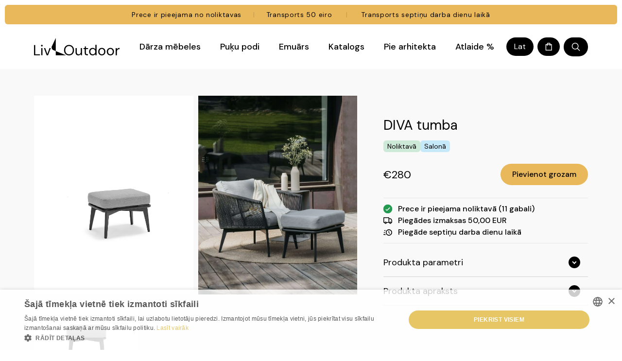

--- FILE ---
content_type: text/html; charset=utf-8
request_url: https://livoutdoor.eu/lv/produktiem/diva-tumba
body_size: 34823
content:




















<!DOCTYPE html>
<html class="public" lang="lv">
<head prefix="og: http://ogp.me/ns#">
    
<!-- Cookie consent -->
<script type="text/javascript" charset="UTF-8" src="//cdn.cookie-script.com/s/cf8fb530a748032586d5fcc79f62bc6e.js"></script>

<!-- Google Tag Manager -->
<script>(function(w,d,s,l,i){w[l]=w[l]||[];w[l].push({'gtm.start':
new Date().getTime(),event:'gtm.js'});var f=d.getElementsByTagName(s)[0],
j=d.createElement(s),dl=l!='dataLayer'?'&l='+l:'';j.async=true;j.src=
'https://www.googletagmanager.com/gtm.js?id='+i+dl;f.parentNode.insertBefore(j,f);
})(window,document,'script','dataLayer','GTM-N3K7Q56B');</script>
<!-- End Google Tag Manager -->

<!-- Google tag (gtag.js) -->
<script async src="https://www.googletagmanager.com/gtag/js?id=G-VC7LKWH17J"></script>
<script>
  window.dataLayer = window.dataLayer || [];
  function gtag(){dataLayer.push(arguments);}
  gtag('js', new Date());

  gtag('config', 'G-VC7LKWH17J');
</script>
<meta name="facebook-domain-verification" content="tn3fuojg9eab7pz3jhmerr6wpfnhcv" />

<!-- Meta Pixel Code -->
<script>
  !function(f,b,e,v,n,t,s)
  {if(f.fbq)return;n=f.fbq=function(){n.callMethod?
  n.callMethod.apply(n,arguments):n.queue.push(arguments)};
  if(!f._fbq)f._fbq=n;n.push=n;n.loaded=!0;n.version='2.0';
  n.queue=[];t=b.createElement(e);t.async=!0;
  t.src=v;s=b.getElementsByTagName(e)[0];
  s.parentNode.insertBefore(t,s)}(window, document,'script',
  'https://connect.facebook.net/en_US/fbevents.js');
  fbq('init', '5236565849803080');
  fbq('track', 'PageView');
</script>
<noscript><img height="1" width="1" style="display:none"
  src="https://www.facebook.com/tr?id=5236565849803080&ev=PageView&noscript=1"
/></noscript>
<!-- End Meta Pixel Code -->

<!-- Meta E-commerce tracking Code -->
<script>
function track_fb(event_name, payload = {}) {
  try {
    fbq('track', event_name, payload);
  }
  catch (err) {
    console.error('Failed to invoke FB Pixel', err);
  }
}
function is_payment_successful(event) {
  var result = event.detail.result;
  return result === 'success' || result === 'pending' || result === 'invoice';
}
document.addEventListener('voog:shoppingcart:checkout', function () {
  track_fb('InitiateCheckout');
});
document.addEventListener('voog:shoppingcart:addproduct', function () {
  track_fb('AddToCart');
});
document.addEventListener('voog:checkout:show', function (event) {
  if (is_payment_successful(event) && event.detail.order) {
    var payload = { currency: event.detail.order.currency, value: event.detail.order.total_amount };
    track_fb('Purchase', payload);
  }
  else if (is_payment_successful(event) && !event.detail.order) {
    console.error('Error: Order is missing', event);
  }
});
</script>
<!-- End Meta E-commerce tracking Code -->

<meta name="facebook-domain-verification" content="tn3fuojg9eab7pz3jhmerr6wpfnhcv" />

<meta name="facebook-domain-verification" content="ino7gpkjetc7xt6c8rbgsc728rdimh" />

<script src="https://chat.askly.me/cw/chat/latest.js"
	 tw-client-key="gscwd72w7k2vedapnvvlvass" async ></script>

<!-- Hotjar Tracking Code for Site 5205987 -->
<script> (function(h,o,t,j,a,r){ h.hj=h.hj||function(){(h.hj.q=h.hj.q||[]).push(arguments)}; h._hjSettings={hjid:5205987,hjsv:6}; a=o.getElementsByTagName('head')[0]; r=o.createElement('script');r.async=1; r.src=t+h._hjSettings.hjid+j+h._hjSettings.hjsv; a.appendChild(r); })(window,document,'https://static.hotjar.com/c/hotjar-','.js?sv='); </script>


<!--[if IE]><meta http-equiv="X-UA-Compatible" content="IE=edge"><![endif]-->


<meta http-equiv="Content-Type" content="text/html; charset=utf-8">
<meta name="viewport" content="width=device-width, initial-scale=1, maximum-scale=1, user-scalable=no">
<meta name="format-detection" content="telephone=no">


    
    
    
    
    
    
    <link rel="alternate" hreflang="et" href="https://livoutdoor.eu/et/tooted/diva-tumba" />
    
    
    <link rel="alternate" hreflang="x-default" href="https://livoutdoor.eu/et/tooted/diva-tumba" />
    
    
    
    
    <link rel="alternate" hreflang="en" href="https://livoutdoor.eu/en/products/diva-ottoman" />
    
    
    
    
    
    <link rel="alternate" hreflang="lt" href="https://livoutdoor.eu/lt/produktai/diva-pufas" />
    
    
    
    
    
    <link rel="alternate" hreflang="lv" href="https://livoutdoor.eu/lv/produktiem/diva-tumba" />
    
    
    







<link rel="canonical" href="https://livoutdoor.eu/lv/produktiem/diva-tumba" />


<link rel="icon" href="/favicon.ico" type="image/x-icon">
<link rel="shortcut icon" href="/favicon.ico" type="image/ico">
<link rel="shortcut icon" href="/favicon.ico" type="image/x-icon">




<!--[if lt IE 9]><link href="/stylesheets/ie8.css" media="screen" rel="stylesheet" type="text/css" /><![endif]-->
<link href="/stylesheets/main.min.css?v=42.45" media="screen" rel="stylesheet" type="text/css" />
<link rel="stylesheet" href="https://cdnjs.cloudflare.com/ajax/libs/lightgallery/2.8.3/css/lightgallery-core.min.css" integrity="sha512-/YaYjq9zDraUpvS2q5AfWDonol8jk+upSLrf/CxY0LEtDA68olDvL+o85zu6mLIhufU+bdD/CaPnYLhN7kgTwQ==" crossorigin="anonymous" referrerpolicy="no-referrer" />
<link rel="stylesheet" href="https://cdnjs.cloudflare.com/ajax/libs/lightgallery/2.8.3/css/lg-thumbnail.min.css" integrity="sha512-rKuOh3xlF/027KUPuMok0ESsZ2zWPRzkniD3n5zZKCAtbiVkYw66DR4KtVAGf8dLPLr5DdyQs05BlSmEyXctkQ==" crossorigin="anonymous" referrerpolicy="no-referrer" />

<link rel="stylesheet" href="//static.voog.com/libs/edicy-search/latest/edicy-search.css">




    <title>DIVA tumba - Liv Outdoor</title>





<meta property="og:type" content="product">
<meta property="og:url" content="https://livoutdoor.eu/lv/produktiem/diva-tumba">
<meta property="og:title" content="DIVA tumba - Liv Outdoor">
<meta property="og:site_name" content="Liv Outdoor">

<meta property="product:price.amount" content="280.0">
<meta property="product:price.currency" content="EUR">

<meta name="twitter:card" content="summary">
<meta property="twitter:title" content="DIVA tumba - Liv Outdoor">






    
        <meta property="og:image" content="https://livoutdoor.eu/photos/Mumu-Diva-tumba-1_large.jpg">
        <meta property="twitter:image" content="https://livoutdoor.eu/photos/Mumu-Diva-tumba-1_large.jpg">
    
    <meta property="og:image:type" content="image/jpeg">
    <meta property="og:image:width" content="1280">
    <meta property="og:image:height" content="800">










    <meta property="og:description" content="Izmanto pufu kā papildu sēdvietu. Lieliski sader ar tādas pašas sērijas atzveltnes krēslu, lai ērti izstieptu kājas.">
    <meta property="twitter:description" content="Izmanto pufu kā papildu sēdvietu. Lieliski sader ar tādas pašas sērijas atzveltnes krēslu, lai ērti izstieptu kājas.">
    <meta name="description" content="Izmanto pufu kā papildu sēdvietu. Lieliski sader ar tādas pašas sērijas atzveltnes krēslu, lai ērti izstieptu kājas.">











<style>
    
    
    

        
    

    
    

    
    .container .background-color {
        background-color: rgb(255,255,255);
    }
</style>


    <script type="application/ld+json">{"@context":"https://schema.org","@type":"Product","name":"DIVA tumba","description":"\n\n\n\n\n\n\n\n\n\n\n\n\n\n\n\n\n\n\n\n\n\n\n\n\n\nIzmanto pufu kā papildu sēdvietu. Lieliski sader ar tādas pašas sērijas <a href=\"/lv/produktiem/diva-atzveltnes-kresls\" target=\"_blank\">atzveltnes krēslu</a>, lai ērti izstieptu kājas.\n\n<br><br>\n\n<p></p><ul><li>UV aizsardzības, ūdeni un netīrumus atgrūdoši, viegli tīrāmi un ļoti ātri žūstoši dīvāna spilveni no <a href=\"/ara-mebelu-materiali/couture-tex\" target=\"_blank\">COUTUREtex</a> tekstila. Tekstilam ir piecu gadu garantija.&nbsp;</li><li>Spilvenu pārvalki ir noņemami un mazgājami veļas mašīnā.&nbsp;</li><li>Pateicoties inovatīvajai ventilācijas sistēmai, mēbeles var izmantot gandrīz uzreiz pēc lietus. Tīklveida putas novada ūdeni caur mīkstajām daļām, un ūdeni atgrūdošais audums neļauj mitrumam uzkrāties.&nbsp;</li><li>Viegls un izturīgs alumīnija karkass padara mēbeļu pārvietošanu, tīrīšanu un transportēšanu vienkāršu.&nbsp;</li><li>Karkass ir pārklāts ar kvalitatīvu un izturīgu pulverkrāsu.</li></ul><p></p><p><br></p><p><a href=\"/produktiem/visas_serijas/serija-diva\" target=\"_blank\">Diva</a> sērijas apbalvotie produkti ir ieguvuši vairākas dizaina balvas un ir piemēroti gan iekštelpām, gan ārtelpām.</p>","image":"//media.voog.com/0000/0048/8377/photos/Mumu-Diva-tumba-1.jpg","sku":"91704060-A","productID":1230539,"url":"https://livoutdoor.eu/lv/produktiem/diva-tumba","offers":{"priceCurrency":"EUR","@type":"Offer","price":"280.00006","availability":"https://schema.org/InStock"}}</script>

<link href="//static.voog.com/libs/edicy-gallery/1.9.2/edicy-gallery.css" media="screen" rel="stylesheet" />
<link href="//static.voog.com/libs/voog-maps/1.9.2/maps-acceptance-overlay.css" media="screen" rel="stylesheet" />

<script>VoogEcommerce = { storeInfo: {"currency":"EUR","tax_rate":"24.0","price_entry_mode":"net","currency_symbol":"€","decimal_places":2,"default_language":"et","dimension_display_unit":"cm","dimension_unit":"m","is_publicly_unavailable":false,"min_cart_total":"0.0","missing_required_settings":[],"missing_required_settings?":false,"preferred_payment_types":["direct","card"],"shopping_cart_version":2,"terms_agreement_required":true,"weight_display_unit":"kg","weight_unit":"kg","company_name":"Mumu interneta veikals","bank_details":"Swedbank\nEE062200221071862878\nVAT EE102176722\nReg nr 14671264 ","terms_url":"/pardosanas-noteikumi","products_url_slug":"produktiem","address":{"company_name":"Liv Outdoor OÜ","address1":"Kõrtsi tee 7","address2":"Lehmja küla","city":"Rae vald","zip_code":"75306","state":"Harjumaa","country_code":"ee"},"email":"info@livoutdoor.eu"}, hasProducts: true };</script>
<link href="//static.voog.com/libs/voog-ecommerce/1.9.2/shopping-cart-v2.css" media="screen" rel="stylesheet" />
</head>

<body class="product-page new-product-page">
    

<script type="text/javascript">
var _ews = _ews || {"_account":"A-488377-1","_tzo":"7200"};

(function() {
  var s = document.createElement('script'); s.type = 'text/javascript'; s.async = true;
  s.src = 'https://s.voog.com/_tr-v1.js';
  (
    document.getElementsByTagName('head')[0] ||
    document.getElementsByTagName('body')[0]
  ).appendChild(s);
})();
</script>
<!-- Google Tag Manager (noscript) -->
<noscript><iframe src="https://www.googletagmanager.com/ns.html?id=GTM-N3K7Q56B"
height="0" width="0" style="display:none;visibility:hidden"></iframe></noscript>
<!-- End Google Tag Manager (noscript) -->
<script src="/javascripts/checkout_lt.js"></script>
<script src="/javascripts/tracking.js"></script>

<!-- Analytics E-commerce tracking -->
<script>
function track_gtag_purchase(order) {
  try {
    var items = [];
    if (!typeof gtag === 'function') {
      throw new Error("Google Analytics has not been loaded yet");
    }
    else {
      order.items.forEach(function (item) {
        items.push({
          "item_id": item.product_id,
          "item_name": item.product_name,
          "quantity": item.quantity,
          "price": item.product_price,
        });
      });
      gtag('event', 'purchase', {
        "transaction_id": order.code,
        "value": order.items_subtotal_amount,
        "tax": order.items_tax_amount,
        "shipping": order.shipping_total_amount,
        "currency": order.currency,
        "coupon": order.discount,
        "items": items,
      });
    }
  }
  catch (err) {
    console.error("Failed to invoke Google Tag Manager", err);
  }
}
function is_payment_successful(event) {
  var result = event.detail.result;
  return result === 'success' || result === 'pending' || result === 'invoice';
}
document.addEventListener('voog:checkout:show', function (event) {
  if (is_payment_successful(event) && event.detail.order) {
    track_gtag_purchase(event.detail.order);
  }
  else if (is_payment_successful(event) && !event.detail.order) {
    console.error('Error: Order is missing', event);
  }
});
</script>
<!-- End Analytics E-commerce tracking -->


<!-- LinkedIn Insight Tag -->
<script type="text/javascript"> _linkedin_partner_id = "8208993"; window._linkedin_data_partner_ids = window._linkedin_data_partner_ids || []; window._linkedin_data_partner_ids.push(_linkedin_partner_id); </script><script type="text/javascript"> (function(l) { if (!l){window.lintrk = function(a,b){window.lintrk.q.push([a,b])}; window.lintrk.q=[]} var s = document.getElementsByTagName("script")[0]; var b = document.createElement("script"); b.type = "text/javascript";b.async = true; b.src = "https://snap.licdn.com/li.lms-analytics/insight.min.js"; s.parentNode.insertBefore(b, s);})(window.lintrk); </script> <noscript> <img height="1" width="1" style="display:none;" alt="" src="https://px.ads.linkedin.com/collect/?pid=8208993&fmt=gif" /> </noscript>
<div class="border-b border-alabaster">
    <div class="3xl:container mx-auto">
        <header class="header p-2.5 pt-0 lg:pt-2.5 pb-0">
            

            
            <div class="hidden lg:block bg-porsche rounded-md text-center p-2 text-sm leading-6 tracking-wider overflow-x-auto whitespace-nowrap no-scrollbar">
                
Prece ir pieejama no noliktavas&nbsp;&nbsp; &nbsp; <span style="color: rgba(0, 0, 0, 0.15);">|  &nbsp; &nbsp; </span>Transports 50 eiro &nbsp; &nbsp; &nbsp;<span style="color: rgba(0, 0, 0, 0.15);">|</span>&nbsp; &nbsp; &nbsp;&nbsp;Transports septiņu darba dienu laikā<br>
            </div>
            

            <div class="px-3.5 xl:px-14 xl:mx-1 py-6">
                

                <div class="flex justify-between">
                    <a href="/lv" class="flex items-center">
                        <img src="/assets/liv_outdoor_logo.svg" alt="Liv Outdoor" class="h-8 xl:h-9 pr-4">
                    </a>
                    <div class="flex items-center">
                        <div>
                            <nav class="xl:flex xl:justify-center xl:items-center xl:relative xl:w-auto xl:h-auto xl:overflow-visible z-50">
                                
<div class="hidden xl:block">
    <ul class="menu flex gap-x-1">
        
        
            
                
            
        
            
                
            
        
            
                
            
        
            
                
            
        
            
                
            
        
            
                
            
        
        
            
            
            
                
                    <li class="menu-item block xl:inline-block">
  

  
  <a class="flex items-center px-5 py-2 text-lg font-medium relative rounded-full transition duration-500 hover:bg-ebb menu-link " href="/produktiem/komplekti">
      <span>Dārza mēbeles</span>
      
  </a>
  
  
</li>

                
            
        
            
            
            
                
                    <li class="menu-item block xl:inline-block">
  

  
  <a class="flex items-center px-5 py-2 text-lg font-medium relative rounded-full transition duration-500 hover:bg-ebb menu-link " href="/puku-podi">
      <span>Puķu podi</span>
      
  </a>
  
  
</li>

                
            
        
            
            
            
                
                    <li class="menu-item block xl:inline-block">
  

  
  <a class="flex items-center px-5 py-2 text-lg font-medium relative rounded-full transition duration-500 hover:bg-ebb menu-link " href="/ara-mebelu-materiali">
      <span>Emuārs</span>
      
  </a>
  
  
</li>

                
            
        
            
            
            
                
                    <li class="menu-item block xl:inline-block">
  

  
  <a class="flex items-center px-5 py-2 text-lg font-medium relative rounded-full transition duration-500 hover:bg-ebb menu-link " href="/produktu-katalogs">
      <span>Katalogs</span>
      
  </a>
  
  
</li>

                
            
        
            
            
            
                
                    <li class="menu-item block xl:inline-block">
  

  
  <a class="flex items-center px-5 py-2 text-lg font-medium relative rounded-full transition duration-500 hover:bg-ebb menu-link " href="/pie-arhitekta">
      <span> Pie arhitekta</span>
      
  </a>
  
  
</li>

                
            
        
            
            
            
                
            
        
        
        
        
            
            
            
        
            
            
            
        
            
            
            
        
            
            
            
        
            
            
            
        
            
            
            
                <li class="menu-item block xl:inline-block">
  

  
  <a class="flex items-center px-5 py-2 text-lg font-medium relative rounded-full transition duration-500 hover:bg-ebb menu-link " href="https://livoutdoor.eu/produktiem/atlaide">
      <span>Atlaide %</span>
      
  </a>
  
  
</li>

            
        
    </ul>
</div>

                            </nav>
                        </div>
                    </div>
                    <div class="flex justify-end space-x-2 items-center">
                        
                        <div class="menu-lang hidden xl:inline-block">
                            <ul>
    <li class="menu-item block xl:inline-block">
        
            
        
            
        
            
        
            
                <a class="relative menu-link btn-dropdown js-btn-dropdown btn-primary py-2 px-4 font-normal leading-[22px]" href="#">
                    <span>Lat</span>
                </a>
            
        
        <div class="dropdown-menu menu-sub absolute z-10">
            <ul class="menu">
                
                    
                        <li class="menu-item block mt-1">
                            <a class="menu-link btn-primary flex py-2 px-4 font-normal leading-[22px]" href="/et/tooted/diva-tumba">Est</a>
                        </li>
                    
                
                    
                        <li class="menu-item block mt-1">
                            <a class="menu-link btn-primary flex py-2 px-4 font-normal leading-[22px]" href="/en/products/diva-ottoman">Eng</a>
                        </li>
                    
                
                    
                        <li class="menu-item block mt-1">
                            <a class="menu-link btn-primary flex py-2 px-4 font-normal leading-[22px]" href="/lt/produktai/diva-pufas">Lit</a>
                        </li>
                    
                
                    
                
            </ul>
        </div>
    </li>
</ul>

                        </div>
                        
                        <a href="#" class="btn-primary cart-btn py-[11px] px-4 relative">
                            <svg xmlns="http://www.w3.org/2000/svg" width="14" height="16" viewBox="0 0 14 16" fill="transparent">
                                <rect x="1.38848" y="3.7" width="11.6" height="11.6" stroke="white" stroke-width="1.4"/>
                                <path d="M9.97405 6V2C9.97405 1.44772 9.52633 1 8.97405 1H5.25977C4.70748 1 4.25977 1.44772 4.25977 2V6" stroke="currentColor" stroke-width="1.4"/>
                            </svg>
                            <span id="cart-count" class="hidden absolute -top-2 -right-1 px-2 bg-porsche text-sm text-black rounded-full">0</span>
                        </a>
                        
    <a href="#" class="btn-primary py-[11px] px-4" data-open-modal="search">
        <svg xmlns="http://www.w3.org/2000/svg" width="18" height="17" viewBox="0 0 18 17" fill="none">
            <path d="M7.60992 13.142C11.0457 13.142 13.8309 10.3567 13.8309 6.92098C13.8309 3.48522 11.0457 0.699982 7.60992 0.699982C4.17415 0.699982 1.38892 3.48522 1.38892 6.92098C1.38892 10.3567 4.17415 13.142 7.60992 13.142Z" stroke="white" stroke-width="1.4"/>
            <path d="M16.6888 16L12.3738 11.685" stroke="currentColor" stroke-width="1.4" stroke-linecap="round"/>
        </svg>
    </a>
    <div data-modal="search" class="modal hidden fixed w-full h-full top-0 left-0 !m-0 p-9 z-50">
    <div class="bg-white opacity-80 absolute w-full h-full top-0 left-0"></div>
    <div class="relative h-full">
        <div class="flex items-end">
            <div class="mr-auto py-0"></div>
            <div class="flex items-center">
                <a href="#" class="close-modal btn-primary">
                    <svg xmlns="http://www.w3.org/2000/svg" fill="none" viewBox="0 0 24 24" stroke-width="1.5" stroke="currentColor" class="w-6 h-6">
                        <path stroke-linecap="round" stroke-linejoin="round" d="M6 18 18 6M6 6l12 12" />
                    </svg>
                </a>
            </div>
        </div>
        <div class="flex items-center justify-center h-full">
            
            
            <form action="/meklet" method="GET" class="w-full lg:w-auto">
                <div class="relative-cover inline-flex items-center flex-col w-full lg:flex-row space-y-3 lg:space-y-0">
                    <input name="s" type="text" id="" value="" placeholder="Enter search keyword" class="input-primary lg:mr-5 w-full lg:w-96">
                    <input type="submit" value="Search" class="btn-primary w-full lg:w-auto">
                </div>
            </form>
        </div>
    </div>
</div>



                        <a href="#" class="btn-primary py-2.5 px-4 js-menu-btn xl:hidden">
                            <svg width="18" height="18" viewBox="0 0 18 18" fill="none" xmlns="http://www.w3.org/2000/svg">
                                <mask id="path-2-inside-1_356_10058" fill="currentColor">
                                    <path d="M1 1H17V4H1V1Z"/>
                                </mask>
                                <path d="M17 2H1V6H17V2Z" fill="currentColor" mask="url(#path-2-inside-1_356_10058)"/>
                                <mask id="path-4-inside-2_356_10058" fill="currentColor">
                                    <path d="M1 7H17V10H1V7Z"/>
                                </mask>
                                <path d="M17 8H1V12H17V8Z" fill="currentColor" mask="url(#path-4-inside-2_356_10058)"/>
                                <mask id="path-6-inside-3_356_10058" fill="currentColor">
                                    <path d="M1 13H17V16H1V13Z"/>
                                </mask>
                                <path d="M17 14H1V18H17V14Z" fill="currentColor" mask="url(#path-6-inside-3_356_10058)"/>
                            </svg>
                        </a>
                    </div>
                </div>
            </div>
        </header>
    </div>
</div>
<div class="js-menu-main hidden xl:hidden bg-alabaster h-[calc(100vh-130px)] overflow-y-scroll">
    <div class="3xl:container mx-auto p-2.5">
        <div class="mt-3.5 px-3.5 pb-36">
    
    <ul class="flex space-x-4 pb-2 justify-end">
      
        <li class="menu-item">
          <a class="menu-link hover:underline " href="/et/tooted/diva-tumba">Est</a>
        </li>
      
        <li class="menu-item">
          <a class="menu-link hover:underline " href="/en/products/diva-ottoman">Eng</a>
        </li>
      
        <li class="menu-item">
          <a class="menu-link hover:underline " href="/lt/produktai/diva-pufas">Lit</a>
        </li>
      
        <li class="menu-item">
          <a class="menu-link hover:underline  underline " href="/lv/produktiem/diva-tumba">Lat</a>
        </li>
      
    </ul>
    
    <div class="mb-3"></div>

    <ul class="menu grid grid-cols-2 gap-2.5 lg:gap-5">

      
      
        
          
          
          <li class="menu-item block xl:inline-block ">
  <a class="block relative overflow-hidden w-full h-44 md:h-60 rounded-md menu-link  " href="/produktiem/kategorijam">
    
      <div class="w-full h-full bg-no-repeat bg-cover bg-center" style="background-image: url('https://livoutdoor.eu/photos/livoutdoor_v%C3%A4lim%C3%B6%C3%B6bel_diivan_lounge-1_block.webp')"></div> 
    
    <div class="absolute inset-0 size-full bg-gradient-to-b from-black/5 from-0% to-black/55 to-100% group-hover:opacity-0 transition-opacity duration-500 ease-in-out"></div>
    <div class="absolute inset-x-0 bottom-0 p-2.5 pr-3 md:p-4 xl:p-5 xl:pr-7">
      <div class="w-full flex justify-between items-center text-white font-medium group-hover:opacity-0 transition-opacity duration-500 ease-in-out">
        <span class="text-base md:text-lg">Dārza mēbeles</span>
        <span class="shrink-0 size-5 xl:size-6">
          <svg viewBox="0 0 24 24" fill="none" xmlns="http://www.w3.org/2000/svg" class="size-full">
            <g clip-path="url(#clip0_1601_13311)">
              <path d="M14.52 0H12.6504C13.3793 3.37534 15.1473 6.43753 17.706 8.7564L20.2542 11.061L0 11.061L0 12.9396L20.2512 12.9396L17.7072 15.243C15.1475 17.5612 13.3795 20.624 12.6522 24H14.52C15.1012 21.6186 16.2751 19.4229 17.9325 17.6169C19.59 15.8109 21.6771 14.4533 24 13.6704V10.32C21.6783 9.53788 19.5919 8.18175 17.9346 6.37755C16.2772 4.57335 15.1027 2.37959 14.52 0Z" fill="white"/>
            </g>
          </svg>
        </span>
      </div>
    </div>
  </a>
</li>

        
      
        
      
        
      
        
      
        
      
        
      

      
      
        

          
          
            
              
                <li class="menu-item block xl:inline-block ">
  <a class="block relative overflow-hidden w-full h-44 md:h-60 rounded-md menu-link  " href="/produktiem/komplekti">
    
      <div class="w-full h-full bg-no-repeat bg-cover bg-center" style="background-image: url('https://livoutdoor.eu/photos/livoutdoor_hug_%C3%BCmar%20HPL%20s%C3%B6%C3%B6gilaud_suur_aiam%C3%B6%C3%B6bel_s%C3%B6%C3%B6gitoolid--65_block.webp')"></div> 
    
    <div class="absolute inset-0 size-full bg-gradient-to-b from-black/5 from-0% to-black/55 to-100% group-hover:opacity-0 transition-opacity duration-500 ease-in-out"></div>
    <div class="absolute inset-x-0 bottom-0 p-2.5 pr-3 md:p-4 xl:p-5 xl:pr-7">
      <div class="w-full flex justify-between items-center text-white font-medium group-hover:opacity-0 transition-opacity duration-500 ease-in-out">
        <span class="text-base md:text-lg">Komplekti</span>
        <span class="shrink-0 size-5 xl:size-6">
          <svg viewBox="0 0 24 24" fill="none" xmlns="http://www.w3.org/2000/svg" class="size-full">
            <g clip-path="url(#clip0_1601_13311)">
              <path d="M14.52 0H12.6504C13.3793 3.37534 15.1473 6.43753 17.706 8.7564L20.2542 11.061L0 11.061L0 12.9396L20.2512 12.9396L17.7072 15.243C15.1475 17.5612 13.3795 20.624 12.6522 24H14.52C15.1012 21.6186 16.2751 19.4229 17.9325 17.6169C19.59 15.8109 21.6771 14.4533 24 13.6704V10.32C21.6783 9.53788 19.5919 8.18175 17.9346 6.37755C16.2772 4.57335 15.1027 2.37959 14.52 0Z" fill="white"/>
            </g>
          </svg>
        </span>
      </div>
    </div>
  </a>
</li>

              
            
              
            
              
            
              
            
              
            
              
            
              
            
              
            
              
            
              
            
              
            
              
            
              
            
              
            
              
            
          

          
          
        

          
          

          
          
        

          
          

          
          
        

          
          

          
          
        

          
          

          
          
        

          
          

          
          
            





  
    
      
        
      
        
      
        
      
        
      
        
      
        
      
        
      
        
      
        
      
        
      
        
      
        
      
        
      
        
      
        
          
          
    
  
    
  
    
  
    
  
    
  
    
  


            <li class="menu-item block xl:inline-block ">
  <a class="block relative overflow-hidden w-full h-44 md:h-60 rounded-md menu-link  " href="https://livoutdoor.eu/produktiem/atlaide">
    
      <div class="w-full h-full bg-no-repeat bg-cover bg-center" style="background-image: url('https://livoutdoor.eu/photos/Mumu-tugitool-kollane-elustiil_block.jpg')"></div> 
    
    <div class="absolute inset-0 size-full bg-gradient-to-b from-black/5 from-0% to-black/55 to-100% group-hover:opacity-0 transition-opacity duration-500 ease-in-out"></div>
    <div class="absolute inset-x-0 bottom-0 p-2.5 pr-3 md:p-4 xl:p-5 xl:pr-7">
      <div class="w-full flex justify-between items-center text-white font-medium group-hover:opacity-0 transition-opacity duration-500 ease-in-out">
        <span class="text-base md:text-lg">Atlaide %</span>
        <span class="shrink-0 size-5 xl:size-6">
          <svg viewBox="0 0 24 24" fill="none" xmlns="http://www.w3.org/2000/svg" class="size-full">
            <g clip-path="url(#clip0_1601_13311)">
              <path d="M14.52 0H12.6504C13.3793 3.37534 15.1473 6.43753 17.706 8.7564L20.2542 11.061L0 11.061L0 12.9396L20.2512 12.9396L17.7072 15.243C15.1475 17.5612 13.3795 20.624 12.6522 24H14.52C15.1012 21.6186 16.2751 19.4229 17.9325 17.6169C19.59 15.8109 21.6771 14.4533 24 13.6704V10.32C21.6783 9.53788 19.5919 8.18175 17.9346 6.37755C16.2772 4.57335 15.1027 2.37959 14.52 0Z" fill="white"/>
            </g>
          </svg>
        </span>
      </div>
    </div>
  </a>
</li>

          
        
      
      
      
      
        
      
        
          <li class="menu-item block xl:inline-block ">
  <a class="block relative overflow-hidden w-full h-44 md:h-60 rounded-md menu-link  " href="/puku-podi">
    
      <div class="w-full h-full bg-no-repeat bg-cover bg-center" style="background-image: url('https://livoutdoor.eu/photos/livoutdoor_lillepott_taimekast_reglito_cube70_grey%20stone_cosapots_block.webp')"></div> 
    
    <div class="absolute inset-0 size-full bg-gradient-to-b from-black/5 from-0% to-black/55 to-100% group-hover:opacity-0 transition-opacity duration-500 ease-in-out"></div>
    <div class="absolute inset-x-0 bottom-0 p-2.5 pr-3 md:p-4 xl:p-5 xl:pr-7">
      <div class="w-full flex justify-between items-center text-white font-medium group-hover:opacity-0 transition-opacity duration-500 ease-in-out">
        <span class="text-base md:text-lg">Puķu podi</span>
        <span class="shrink-0 size-5 xl:size-6">
          <svg viewBox="0 0 24 24" fill="none" xmlns="http://www.w3.org/2000/svg" class="size-full">
            <g clip-path="url(#clip0_1601_13311)">
              <path d="M14.52 0H12.6504C13.3793 3.37534 15.1473 6.43753 17.706 8.7564L20.2542 11.061L0 11.061L0 12.9396L20.2512 12.9396L17.7072 15.243C15.1475 17.5612 13.3795 20.624 12.6522 24H14.52C15.1012 21.6186 16.2751 19.4229 17.9325 17.6169C19.59 15.8109 21.6771 14.4533 24 13.6704V10.32C21.6783 9.53788 19.5919 8.18175 17.9346 6.37755C16.2772 4.57335 15.1027 2.37959 14.52 0Z" fill="white"/>
            </g>
          </svg>
        </span>
      </div>
    </div>
  </a>
</li>

        
      
        
          <li class="menu-item block xl:inline-block ">
  <a class="block relative overflow-hidden w-full h-44 md:h-60 rounded-md menu-link  " href="/ara-mebelu-materiali">
    
      <div class="w-full h-full bg-no-repeat bg-cover bg-center" style="background-image: url('https://livoutdoor.eu/photos/livoutdoor_aiam%C3%B6%C3%B6bel_m%C3%B6%C3%B6blikate_aksessuaar2_block.webp')"></div> 
    
    <div class="absolute inset-0 size-full bg-gradient-to-b from-black/5 from-0% to-black/55 to-100% group-hover:opacity-0 transition-opacity duration-500 ease-in-out"></div>
    <div class="absolute inset-x-0 bottom-0 p-2.5 pr-3 md:p-4 xl:p-5 xl:pr-7">
      <div class="w-full flex justify-between items-center text-white font-medium group-hover:opacity-0 transition-opacity duration-500 ease-in-out">
        <span class="text-base md:text-lg">Emuārs</span>
        <span class="shrink-0 size-5 xl:size-6">
          <svg viewBox="0 0 24 24" fill="none" xmlns="http://www.w3.org/2000/svg" class="size-full">
            <g clip-path="url(#clip0_1601_13311)">
              <path d="M14.52 0H12.6504C13.3793 3.37534 15.1473 6.43753 17.706 8.7564L20.2542 11.061L0 11.061L0 12.9396L20.2512 12.9396L17.7072 15.243C15.1475 17.5612 13.3795 20.624 12.6522 24H14.52C15.1012 21.6186 16.2751 19.4229 17.9325 17.6169C19.59 15.8109 21.6771 14.4533 24 13.6704V10.32C21.6783 9.53788 19.5919 8.18175 17.9346 6.37755C16.2772 4.57335 15.1027 2.37959 14.52 0Z" fill="white"/>
            </g>
          </svg>
        </span>
      </div>
    </div>
  </a>
</li>

        
      
        
          <li class="menu-item block xl:inline-block ">
  <a class="block relative overflow-hidden w-full h-44 md:h-60 rounded-md menu-link  " href="/produktu-katalogs">
    
      <div class="w-full h-full bg-no-repeat bg-cover bg-center" style="background-image: url('https://livoutdoor.eu/photos/livoutdoor_aiam%C3%B6%C3%B6bel_tumba_hex_valge_block.webp')"></div> 
    
    <div class="absolute inset-0 size-full bg-gradient-to-b from-black/5 from-0% to-black/55 to-100% group-hover:opacity-0 transition-opacity duration-500 ease-in-out"></div>
    <div class="absolute inset-x-0 bottom-0 p-2.5 pr-3 md:p-4 xl:p-5 xl:pr-7">
      <div class="w-full flex justify-between items-center text-white font-medium group-hover:opacity-0 transition-opacity duration-500 ease-in-out">
        <span class="text-base md:text-lg">Katalogs</span>
        <span class="shrink-0 size-5 xl:size-6">
          <svg viewBox="0 0 24 24" fill="none" xmlns="http://www.w3.org/2000/svg" class="size-full">
            <g clip-path="url(#clip0_1601_13311)">
              <path d="M14.52 0H12.6504C13.3793 3.37534 15.1473 6.43753 17.706 8.7564L20.2542 11.061L0 11.061L0 12.9396L20.2512 12.9396L17.7072 15.243C15.1475 17.5612 13.3795 20.624 12.6522 24H14.52C15.1012 21.6186 16.2751 19.4229 17.9325 17.6169C19.59 15.8109 21.6771 14.4533 24 13.6704V10.32C21.6783 9.53788 19.5919 8.18175 17.9346 6.37755C16.2772 4.57335 15.1027 2.37959 14.52 0Z" fill="white"/>
            </g>
          </svg>
        </span>
      </div>
    </div>
  </a>
</li>

        
      
        
          <li class="menu-item block xl:inline-block ">
  <a class="block relative overflow-hidden w-full h-44 md:h-60 rounded-md menu-link  " href="/pie-arhitekta">
    
      <div class="w-full h-full bg-no-repeat bg-cover bg-center" style="background-image: url('https://livoutdoor.eu/photos/livoutdoor_aiam%C3%B6%C3%B6bel_vastuv%C3%B5tulaud_loop_block.webp')"></div> 
    
    <div class="absolute inset-0 size-full bg-gradient-to-b from-black/5 from-0% to-black/55 to-100% group-hover:opacity-0 transition-opacity duration-500 ease-in-out"></div>
    <div class="absolute inset-x-0 bottom-0 p-2.5 pr-3 md:p-4 xl:p-5 xl:pr-7">
      <div class="w-full flex justify-between items-center text-white font-medium group-hover:opacity-0 transition-opacity duration-500 ease-in-out">
        <span class="text-base md:text-lg"> Pie arhitekta</span>
        <span class="shrink-0 size-5 xl:size-6">
          <svg viewBox="0 0 24 24" fill="none" xmlns="http://www.w3.org/2000/svg" class="size-full">
            <g clip-path="url(#clip0_1601_13311)">
              <path d="M14.52 0H12.6504C13.3793 3.37534 15.1473 6.43753 17.706 8.7564L20.2542 11.061L0 11.061L0 12.9396L20.2512 12.9396L17.7072 15.243C15.1475 17.5612 13.3795 20.624 12.6522 24H14.52C15.1012 21.6186 16.2751 19.4229 17.9325 17.6169C19.59 15.8109 21.6771 14.4533 24 13.6704V10.32C21.6783 9.53788 19.5919 8.18175 17.9346 6.37755C16.2772 4.57335 15.1027 2.37959 14.52 0Z" fill="white"/>
            </g>
          </svg>
        </span>
      </div>
    </div>
  </a>
</li>

        
      
        
      

      
      
    </ul>
</div>

    </div>
</div>


    <main role="main" data-search-indexing-allowed="true" class="bg-alabaster">
        <div class="3xl:container mx-auto">
            <div class="px-6 xl:px-14">
                <div class="xl:px-3.5">
                    <div class="flex flex-col md:flex-row md:items-start">
                        <div class="w-full md:w-1/2 lg:w-7/12 pb-6 py-7.5 lg:py-12.5">
                            





<div
	id="lightgallery"
    class="lightgallery-maxheight max-md:overflow-hidden max-md:-mx-3 relative"
    :class="showHiddenPhotos ? 'show-hidden' : ''"
    x-data="{ showHiddenPhotos: false, isMobileView: window.screen.width >= 1024 ? false : true }"
>
	<div id="lightgallery-wrap" class="max-md:overflow-y-auto max-md:max-h-full max-md:snap-y max-md:snap-mandatory">
		

		
			<div class="absolute inset-y-20 right-3 w-1 bg-ebb z-10 rounded-sm md:hidden">
				<div id="scroll-progress" class="w-full bg-black rounded-sm" style="height: 33.33%;" data-photos="3"></div>
			</div>
		

		<div x-ref="defaultPhotos" class="grid md:grid-cols-6 gap-2.5 items-start md:scroll-mt-5">
			
				
				
				
				
				
				<a href="//media.voog.com/0000/0048/8377/photos/Mumu-Diva-tumba-1.jpg" class="lightgallery-item md:col-span-3 bg-white aspect-[4/5]">
					
					<img alt="Mumu diva tumba 1" class="size-full object-center object-contain" src="//media.voog.com/0000/0048/8377/photos/Mumu-Diva-tumba-1_medium.jpg" srcset="//media.voog.com/0000/0048/8377/photos/Mumu-Diva-tumba-1_medium.jpg 150w, //media.voog.com/0000/0048/8377/photos/Mumu-Diva-tumba-1_block.jpg 600w, //media.voog.com/0000/0048/8377/photos/Mumu-Diva-tumba-1_large.jpg 1280w, //media.voog.com/0000/0048/8377/photos/Mumu-Diva-tumba-1.jpg 1920w" />
				</a>
			
				
				
				
				
				
				<a href="//media.voog.com/0000/0048/8377/photos/livoutdoor_aiam%C3%B6%C3%B6bel_tumba_diva.jpg" class="lightgallery-item md:col-span-3 bg-white aspect-[4/5]">
					
					<img alt="Livoutdoor aiamööbel tumba diva" class="size-full object-center object-contain" src="//media.voog.com/0000/0048/8377/photos/livoutdoor_aiam%C3%B6%C3%B6bel_tumba_diva_medium.webp" srcset="//media.voog.com/0000/0048/8377/photos/livoutdoor_aiam%C3%B6%C3%B6bel_tumba_diva_medium.webp 120w, //media.voog.com/0000/0048/8377/photos/livoutdoor_aiam%C3%B6%C3%B6bel_tumba_diva_block.webp 480w, //media.voog.com/0000/0048/8377/photos/livoutdoor_aiam%C3%B6%C3%B6bel_tumba_diva_large.webp 1024w, //media.voog.com/0000/0048/8377/photos/livoutdoor_aiam%C3%B6%C3%B6bel_tumba_diva_huge.webp 1638w, //media.voog.com/0000/0048/8377/photos/livoutdoor_aiam%C3%B6%C3%B6bel_tumba_diva.jpg 2048w" />
				</a>
			
				
				
				
				
				
				<a href="//media.voog.com/0000/0048/8377/photos/Mumu-v%C3%A4lim%C3%B6%C3%B6bel-diva-tumba-eestvaade.jpg" class="lightgallery-item md:col-span-2 bg-white aspect-[4/5]">
					
					<img alt="Mumu välimööbel diva tumba eestvaade" class="size-full object-center object-contain" src="//media.voog.com/0000/0048/8377/photos/Mumu-v%C3%A4lim%C3%B6%C3%B6bel-diva-tumba-eestvaade_medium.jpg" srcset="//media.voog.com/0000/0048/8377/photos/Mumu-v%C3%A4lim%C3%B6%C3%B6bel-diva-tumba-eestvaade_medium.jpg 150w, //media.voog.com/0000/0048/8377/photos/Mumu-v%C3%A4lim%C3%B6%C3%B6bel-diva-tumba-eestvaade_block.jpg 600w, //media.voog.com/0000/0048/8377/photos/Mumu-v%C3%A4lim%C3%B6%C3%B6bel-diva-tumba-eestvaade_large.jpg 1280w, //media.voog.com/0000/0048/8377/photos/Mumu-v%C3%A4lim%C3%B6%C3%B6bel-diva-tumba-eestvaade.jpg 1920w" />
				</a>
			

			
		</div>

		
	</div>

	
	
		
	
		
	
		
	
		
	
	
	

	
</div>

                        </div>
                        <div class="w-full edy-buy-button-container edy-buy-button-view sticky top-0 py-7.5 lg:py-12.5 xl:py-20 md:pl-8 xl:pl-12.5 md:w-1/2 lg:w-5/12" 
    data-product-id="1230539"
    data-product="{&quot;id&quot;:1230539,&quot;name&quot;:&quot;DIVA tumba&quot;,&quot;status&quot;:&quot;live&quot;,&quot;sku&quot;:&quot;91704060-A&quot;,&quot;uses_variants&quot;:false,&quot;stock&quot;:11,&quot;reserved_quantity&quot;:0,&quot;currency&quot;:&quot;EUR&quot;,&quot;tax_rate&quot;:&quot;24.0&quot;,&quot;price&quot;:&quot;225.8065&quot;,&quot;price_min&quot;:&quot;225.8065&quot;,&quot;price_max&quot;:&quot;225.8065&quot;,&quot;effective_price&quot;:&quot;225.8065&quot;,&quot;effective_price_min&quot;:&quot;225.8065&quot;,&quot;effective_price_max&quot;:&quot;225.8065&quot;,&quot;translations&quot;:{&quot;name&quot;:{&quot;et&quot;:&quot;DIVA tumba&quot;,&quot;lt&quot;:&quot;DIVA pufas&quot;,&quot;lv&quot;:&quot;DIVA tumba&quot;,&quot;en&quot;:&quot;DIVA ottoman&quot;,&quot;ru&quot;:&quot;Тумба DIVA&quot;,&quot;fi&quot;:&quot;DIVA rahi&quot;},&quot;slug&quot;:{&quot;et&quot;:&quot;diva-tumba&quot;,&quot;lt&quot;:&quot;diva-pufas&quot;,&quot;lv&quot;:&quot;diva-tumba&quot;,&quot;en&quot;:&quot;diva-ottoman&quot;,&quot;ru&quot;:&quot;diva-tumba&quot;,&quot;fi&quot;:&quot;diva-tumba&quot;},&quot;description&quot;:{&quot;et&quot;:&quot;\n\nKasuta tumbat lisa istumiskohana. Sobib hästi sama\nseeria \u003ca href=\&quot;/et/tooted/diva-tugitool\&quot; target=\&quot;_blank\&quot;\u003etugitooli\u003c/a\u003e juurde, et jalad mugavalt välja sirutada.\u003cbr\u003e\u003cbr\u003e\u003cul\u003e\u003cli\u003eUV-kaitsega,\nvett ja mustust hülgavad, kergesti puhastatavad ja ülikiiresti kuivavad \u003ca href=\&quot;/kasulikku/couture-tex\&quot; target=\&quot;_blank\&quot;\u003eCOUTUREtex\u003c/a\u003e tekstiilist diivanipadjad\u003cspan style=\&quot;color: var(--nwy-color-text);\&quot;\u003e. Tekstiilil on\nviieaastane garantii.\u003c/span\u003e\u003c/li\u003e\u003cli\u003ePadjakate\non eemaldatav ja masinpestav.\u003c/li\u003e\u003cli\u003eTänu\ninnovaatilisele õhutussüsteemile võid mööblit\nkasutada praktiliselt kohe pärast vihma. Võrkvaht juhib vee läbi mööbli pehme\nosa ja vetthülgav kangas hoiab niiskuse eemal.\u003c/li\u003e\u003cli\u003eKerge ja\nvastupidav alumiiniumkarkass teeb välisruumi\nümberkujundamise hõlpsaks, tumbat on lihtne puhastada ja transportida.\u003c/li\u003e\u003cli\u003eKarkass on\nvärvitud kvaliteetse ja vastupidava pulbervärviga. \u003c/li\u003e\u003c/ul\u003e\u003cbr\u003e\u003ca href=\&quot;/tooted/valimoobli-seeriad/seeria-diva\&quot; target=\&quot;_blank\&quot;\u003eDiva\u003c/a\u003e seeria auhinnatud tooted on võitnud hulgaliselt disainiauhindu\nja sobivad kasutamiseks nii sise- kui välistingimustes.\n&quot;,&quot;en&quot;:&quot;The small and practical Diva ottoman is made for resting your feet or as an extra seat for unexpected guests.\n\nIt pairs well with the \u003ca href=\&quot;/en/products/diva-armchair\&quot; target=\&quot;_blank\&quot;\u003earmchair\u003c/a\u003e from the same series, allowing you to comfortably stretch out your legs.\n\n\u003cbr\u003e\u003cbr\u003e\u003cul\u003e\u003cli\u003eContract-grade welded aluminum frame with Tiger brand powder coating.\u003c/li\u003e\u003cli\u003eUV-treated durable outdoor acrylic \u003ca href=\&quot;/advice/couture-tex\&quot; target=\&quot;_self\&quot;\u003eCOUTUREtex fabric\u003c/a\u003e\u0026nbsp;is waterproof treated.\u003c/li\u003e\u003cli\u003eThe pillow cover is removable and machine washable.\u003cbr\u003e\u003c/li\u003e\u003c/ul\u003e\u003cbr\u003e\n\nThe award-winning products of the \u003ca href=\&quot;/outdoor-furniture/all-series/diva-collection\&quot; target=\&quot;_blank\&quot;\u003eDiva\u003c/a\u003e series have won numerous design awards and are suitable for indoor and outdoor use.\n\n\u003cbr\u003e&quot;,&quot;lt&quot;:&quot;\u003cp\u003eNaudokite pufą kaip papildomą\nilsėjimosi vietą.\nPuikiai tinka šalia tos\npačios serijos \u003ca href=\&quot;/lt/produktai/diva-fotelis\&quot; target=\&quot;_blank\&quot;\u003efotelių,\u003c/a\u003e kad galėtumėte ištiesti kojas.\u003cbr\u003e\u003cbr\u003e\u003c/p\u003e\u003cul\u003e\u003cli\u003e UV apsauga padengtos, vandeniui ir nešvarumams atsparios, lengvai valomos ir itin greitai džiūstančios \u003ca href=\&quot;/medziagos/couture-tex\&quot; target=\&quot;_blank\&quot;\u003eCOUTUREtex\u003c/a\u003e tekstilės sofos pagalvės. Tekstilei suteikiama penkerių metų garantija. \u003c/li\u003e\u003cli\u003ePagalvės užvalkalas yra nuimamas ir skalbiamas skalbimo mašinoje. \u003c/li\u003e\u003cli\u003eDėl inovatyvios ventiliacijos sistemos baldus galite naudoti praktiškai iškart po lietaus. Tinklinė putplastė leidžia vandeniui nutekėti per minkštąsias baldų dalis, o vandeniui atsparus audinys apsaugo nuo drėgmės. \u003c/li\u003e\u003cli\u003eLengvas ir patvarus aliuminio rėmas palengvina lauko erdvės pertvarkymą, pufą lengva valyti ir transportuoti. \u003c/li\u003e\u003cli\u003eRėmas padengtas aukštos kokybės ir patvariais milteliniais dažais.\u003c/li\u003e\u003c/ul\u003e\u003cbr\u003e\u003ca href=\&quot;/produktai/lauko-bald-serija/serija-diva\&quot; target=\&quot;_blank\&quot;\u003eDiva\u003c/a\u003e serijos apdovanoti gaminiai laimėjo daugybę dizaino apdovanojimų ir yra tinkami naudoti tiek viduje, tiek lauke.&quot;,&quot;lv&quot;:&quot;\n\n\n\n\n\n\n\n\n\n\n\n\n\n\n\n\n\n\n\n\n\n\n\n\n\nIzmanto pufu kā papildu sēdvietu. Lieliski sader ar tādas pašas sērijas \u003ca href=\&quot;/lv/produktiem/diva-atzveltnes-kresls\&quot; target=\&quot;_blank\&quot;\u003eatzveltnes krēslu\u003c/a\u003e, lai ērti izstieptu kājas.\n\n\u003cbr\u003e\u003cbr\u003e\n\n\u003cp\u003e\u003c/p\u003e\u003cul\u003e\u003cli\u003eUV aizsardzības, ūdeni un netīrumus atgrūdoši, viegli tīrāmi un ļoti ātri žūstoši dīvāna spilveni no \u003ca href=\&quot;/ara-mebelu-materiali/couture-tex\&quot; target=\&quot;_blank\&quot;\u003eCOUTUREtex\u003c/a\u003e tekstila. Tekstilam ir piecu gadu garantija.\u0026nbsp;\u003c/li\u003e\u003cli\u003eSpilvenu pārvalki ir noņemami un mazgājami veļas mašīnā.\u0026nbsp;\u003c/li\u003e\u003cli\u003ePateicoties inovatīvajai ventilācijas sistēmai, mēbeles var izmantot gandrīz uzreiz pēc lietus. Tīklveida putas novada ūdeni caur mīkstajām daļām, un ūdeni atgrūdošais audums neļauj mitrumam uzkrāties.\u0026nbsp;\u003c/li\u003e\u003cli\u003eViegls un izturīgs alumīnija karkass padara mēbeļu pārvietošanu, tīrīšanu un transportēšanu vienkāršu.\u0026nbsp;\u003c/li\u003e\u003cli\u003eKarkass ir pārklāts ar kvalitatīvu un izturīgu pulverkrāsu.\u003c/li\u003e\u003c/ul\u003e\u003cp\u003e\u003c/p\u003e\u003cp\u003e\u003cbr\u003e\u003c/p\u003e\u003cp\u003e\u003ca href=\&quot;/produktiem/visas_serijas/serija-diva\&quot; target=\&quot;_blank\&quot;\u003eDiva\u003c/a\u003e sērijas apbalvotie produkti ir ieguvuši vairākas dizaina balvas un ir piemēroti gan iekštelpām, gan ārtelpām.\u003c/p\u003e&quot;,&quot;ru&quot;:&quot;\n\n\u003cp\u003eИспользуйте тумбу\nв качестве дополнительного места для сидения. Хорошо сочетается с креслом той\nже серии, чтобы можно было удобно вытянуть ноги. \u003c/p\u003e\n\n\n\n\n\n\u003cul\u003e\u003cli\u003eВодо-\nи грязеотталкивающие, легко чистящиеся и чрезвычайно быстро сохнущие текстильные диванные подушки\nCouture AxVision. Текстиль имеет пятилетнюю гарантию. \u003c/li\u003e\u003cli\u003e\n\n\n\n\n\n\n\n\n\n\n\n\n\n\n\n\n\n\n\n\n\n\n\n\n\n\n\n\n\n\n\n\n\n\n\n\n\n\n\n\n\n\n\nЧехлы\nподушек можно снимать и стирать в машинке.\u003c/li\u003e\u003cli\u003e\u003cspan style=\&quot;color: var(--nwy-color-text);\&quot;\u003eБлагодаря\nинновационной системе вентиляции вы можете использовать мебель практически сразу после\nдождя. Сетчатая пена пропускает воду через наполнитель мебели, а\nводоотталкивающая ткань не дает влаге попасть внутрь.\u003c/span\u003e\u003c/li\u003e\u003cli\u003e\u003cspan style=\&quot;color: var(--nwy-color-text);\&quot;\u003eЛегкий\nи прочный алюминиевый каркас позволяет без особых сложностей\nпреображать пространство на террасе или в саду, стулья легко чистятся и\nтранспортируются.\u003c/span\u003e\u003c/li\u003e\u003cli\u003e\n\n\n\n\n\n\n\n\n\n\n\n\n\n\n\n\n\n\nКаркас окрашен качественной и стойкой порошковой\nкраской.\u003c/li\u003e\u003cli\u003e\u003cspan style=\&quot;color: var(--nwy-color-text);\&quot;\u003eСерия\nDiva, удостоенная многочисленных наград за дизайн, подходит для использования\nкак в помещении, так и на открытом воздухе.\u003c/span\u003e\u003c/li\u003e\u003c/ul\u003e\n\n&quot;,&quot;fi&quot;:&quot;\n\n\n\n\n\n\n\n\n\n\n\n\n\n\n\n\n\n\u003cp\u003eKäytä rahia varaistuimena. Tai yhdistä Diva-sarjan nojatuolien kanssa, niin voit oikaista jalat mukavasti ylös.\u003cbr\u003e\u003cbr\u003e\u003c/p\u003e\n\n\n\n\u003cp\u003e\u003c/p\u003e\u003cul\u003e\u003cli\u003ePehmusteiden UV-suojattu, vettä ja likaa hylkivä\nCouture AxVision-päällinen kuivuu nopeasti ja on helppo pitää puhtaana.\nKankaalla on viiden vuoden takuu.\u003c/li\u003e\u003cli\u003ePäällisen voi irrottaa ja pestä koneessa.\u003c/li\u003e\u003cli\u003eInnovatiivisen\nilmanvaihtojärjestelmän ansiosta pehmustetta voi käyttää heti sateen jälkeen.\nVerkkovaahto ohjaa veden pehmusteen läpi, ja vettä hylkivä päällinen pitää\nkosteuden loitolla.\u003c/li\u003e\u003cli\u003eKevyt ja\ntukeva alumiinirunko tekee ulkokalustuksen järjestämisestä sekä kalusteiden puhdistamisesta\nja kuljettamisesta helppoa.\u003c/li\u003e\u003cli\u003eRunko on\npinnoitettu laadukkaalla ja kestävällä jauhemaalilla.\u003c/li\u003e\u003c/ul\u003e\u003cbr\u003e\u003ca href=\&quot;/tuotteet/diva-sarja\&quot; target=\&quot;_blank\&quot;\u003eDiva\u003c/a\u003e-sarjan tuotteet ovat voittaneet lukuisia design-alan palkintoja, ja ne\nsopivat sekä sisä- että ulkokäyttöön.\u003cp\u003e\u003c/p\u003e\n\n\n\n\n\n\n\n\n\n\n\n\n\n\n\n\n\n&quot;}},&quot;image&quot;:{&quot;content_type&quot;:&quot;image/jpeg&quot;,&quot;size&quot;:293191,&quot;width&quot;:1920,&quot;height&quot;:1200,&quot;id&quot;:16650660,&quot;url&quot;:&quot;https://media.voog.com/0000/0048/8377/photos/Mumu-Diva-tumba-1.jpg&quot;,&quot;thumbnail&quot;:{&quot;content_type&quot;:&quot;image/jpeg&quot;,&quot;size&quot;:1324,&quot;width&quot;:150,&quot;height&quot;:94,&quot;url&quot;:&quot;https://media.voog.com/0000/0048/8377/photos/Mumu-Diva-tumba-1_medium.jpg&quot;},&quot;sizes&quot;:[{&quot;content_type&quot;:&quot;image/jpeg&quot;,&quot;size&quot;:8063,&quot;width&quot;:600,&quot;height&quot;:375,&quot;url&quot;:&quot;https://media.voog.com/0000/0048/8377/photos/Mumu-Diva-tumba-1_block.jpg&quot;},{&quot;content_type&quot;:&quot;image/jpeg&quot;,&quot;size&quot;:22665,&quot;width&quot;:1280,&quot;height&quot;:800,&quot;url&quot;:&quot;https://media.voog.com/0000/0048/8377/photos/Mumu-Diva-tumba-1_large.jpg&quot;},{&quot;content_type&quot;:&quot;image/jpeg&quot;,&quot;size&quot;:293191,&quot;width&quot;:1920,&quot;height&quot;:1200,&quot;url&quot;:&quot;https://media.voog.com/0000/0048/8377/photos/Mumu-Diva-tumba-1.jpg&quot;}]}}"
    data-settings="{&quot;title&quot;:&quot;Pievienot grozam&quot;,&quot;button_style&quot;:&quot;with_price&quot;}"
>
                            <div class="pb-5 lg:pb-6 lg:pt-4">
                                <h1>DIVA tumba</h1>
                                <div class="mt-2 empty:hidden"></div>
                                <div class="flex flex-col lg:flex-row items-start gap-2 mt-3">
    
        <span class="label-in-stock text-sm inline-block rounded-md py-0.5 px-2">Noliktavā</span>
    
    
        
    
        
    
        
            <span class="label-in-salon text-sm inline-block rounded-md py-0.5 px-2">Salonā</span>
            
</div>

                            </div>
                            
                            <div class="flex justify-between items-center pb-4">
                                <div class="h2 edy-buy-button-price-container group">
                                    <span class="edy-buy-button-price"></span>
                                    <div class="flex gap-2">
                                        <span class="default-price group-has-[.edy-buy-button-price:not(:empty)]:hidden ">
  €280

                                        </span>
                                        
                                    </div>
                                </div>
                                <div>
                                    
                                        
                                            <div class="edy-buy-button custom-btn btn-porsche" 
    data-product-id="1230539"
    data-product="{&quot;id&quot;:1230539,&quot;name&quot;:&quot;DIVA tumba&quot;,&quot;status&quot;:&quot;live&quot;,&quot;sku&quot;:&quot;91704060-A&quot;,&quot;uses_variants&quot;:false,&quot;stock&quot;:11,&quot;reserved_quantity&quot;:0,&quot;currency&quot;:&quot;EUR&quot;,&quot;tax_rate&quot;:&quot;24.0&quot;,&quot;price&quot;:&quot;225.8065&quot;,&quot;price_min&quot;:&quot;225.8065&quot;,&quot;price_max&quot;:&quot;225.8065&quot;,&quot;effective_price&quot;:&quot;225.8065&quot;,&quot;effective_price_min&quot;:&quot;225.8065&quot;,&quot;effective_price_max&quot;:&quot;225.8065&quot;,&quot;translations&quot;:{&quot;name&quot;:{&quot;et&quot;:&quot;DIVA tumba&quot;,&quot;lt&quot;:&quot;DIVA pufas&quot;,&quot;lv&quot;:&quot;DIVA tumba&quot;,&quot;en&quot;:&quot;DIVA ottoman&quot;,&quot;ru&quot;:&quot;Тумба DIVA&quot;,&quot;fi&quot;:&quot;DIVA rahi&quot;},&quot;slug&quot;:{&quot;et&quot;:&quot;diva-tumba&quot;,&quot;lt&quot;:&quot;diva-pufas&quot;,&quot;lv&quot;:&quot;diva-tumba&quot;,&quot;en&quot;:&quot;diva-ottoman&quot;,&quot;ru&quot;:&quot;diva-tumba&quot;,&quot;fi&quot;:&quot;diva-tumba&quot;},&quot;description&quot;:{&quot;et&quot;:&quot;\n\nKasuta tumbat lisa istumiskohana. Sobib hästi sama\nseeria \u003ca href=\&quot;/et/tooted/diva-tugitool\&quot; target=\&quot;_blank\&quot;\u003etugitooli\u003c/a\u003e juurde, et jalad mugavalt välja sirutada.\u003cbr\u003e\u003cbr\u003e\u003cul\u003e\u003cli\u003eUV-kaitsega,\nvett ja mustust hülgavad, kergesti puhastatavad ja ülikiiresti kuivavad \u003ca href=\&quot;/kasulikku/couture-tex\&quot; target=\&quot;_blank\&quot;\u003eCOUTUREtex\u003c/a\u003e tekstiilist diivanipadjad\u003cspan style=\&quot;color: var(--nwy-color-text);\&quot;\u003e. Tekstiilil on\nviieaastane garantii.\u003c/span\u003e\u003c/li\u003e\u003cli\u003ePadjakate\non eemaldatav ja masinpestav.\u003c/li\u003e\u003cli\u003eTänu\ninnovaatilisele õhutussüsteemile võid mööblit\nkasutada praktiliselt kohe pärast vihma. Võrkvaht juhib vee läbi mööbli pehme\nosa ja vetthülgav kangas hoiab niiskuse eemal.\u003c/li\u003e\u003cli\u003eKerge ja\nvastupidav alumiiniumkarkass teeb välisruumi\nümberkujundamise hõlpsaks, tumbat on lihtne puhastada ja transportida.\u003c/li\u003e\u003cli\u003eKarkass on\nvärvitud kvaliteetse ja vastupidava pulbervärviga. \u003c/li\u003e\u003c/ul\u003e\u003cbr\u003e\u003ca href=\&quot;/tooted/valimoobli-seeriad/seeria-diva\&quot; target=\&quot;_blank\&quot;\u003eDiva\u003c/a\u003e seeria auhinnatud tooted on võitnud hulgaliselt disainiauhindu\nja sobivad kasutamiseks nii sise- kui välistingimustes.\n&quot;,&quot;en&quot;:&quot;The small and practical Diva ottoman is made for resting your feet or as an extra seat for unexpected guests.\n\nIt pairs well with the \u003ca href=\&quot;/en/products/diva-armchair\&quot; target=\&quot;_blank\&quot;\u003earmchair\u003c/a\u003e from the same series, allowing you to comfortably stretch out your legs.\n\n\u003cbr\u003e\u003cbr\u003e\u003cul\u003e\u003cli\u003eContract-grade welded aluminum frame with Tiger brand powder coating.\u003c/li\u003e\u003cli\u003eUV-treated durable outdoor acrylic \u003ca href=\&quot;/advice/couture-tex\&quot; target=\&quot;_self\&quot;\u003eCOUTUREtex fabric\u003c/a\u003e\u0026nbsp;is waterproof treated.\u003c/li\u003e\u003cli\u003eThe pillow cover is removable and machine washable.\u003cbr\u003e\u003c/li\u003e\u003c/ul\u003e\u003cbr\u003e\n\nThe award-winning products of the \u003ca href=\&quot;/outdoor-furniture/all-series/diva-collection\&quot; target=\&quot;_blank\&quot;\u003eDiva\u003c/a\u003e series have won numerous design awards and are suitable for indoor and outdoor use.\n\n\u003cbr\u003e&quot;,&quot;lt&quot;:&quot;\u003cp\u003eNaudokite pufą kaip papildomą\nilsėjimosi vietą.\nPuikiai tinka šalia tos\npačios serijos \u003ca href=\&quot;/lt/produktai/diva-fotelis\&quot; target=\&quot;_blank\&quot;\u003efotelių,\u003c/a\u003e kad galėtumėte ištiesti kojas.\u003cbr\u003e\u003cbr\u003e\u003c/p\u003e\u003cul\u003e\u003cli\u003e UV apsauga padengtos, vandeniui ir nešvarumams atsparios, lengvai valomos ir itin greitai džiūstančios \u003ca href=\&quot;/medziagos/couture-tex\&quot; target=\&quot;_blank\&quot;\u003eCOUTUREtex\u003c/a\u003e tekstilės sofos pagalvės. Tekstilei suteikiama penkerių metų garantija. \u003c/li\u003e\u003cli\u003ePagalvės užvalkalas yra nuimamas ir skalbiamas skalbimo mašinoje. \u003c/li\u003e\u003cli\u003eDėl inovatyvios ventiliacijos sistemos baldus galite naudoti praktiškai iškart po lietaus. Tinklinė putplastė leidžia vandeniui nutekėti per minkštąsias baldų dalis, o vandeniui atsparus audinys apsaugo nuo drėgmės. \u003c/li\u003e\u003cli\u003eLengvas ir patvarus aliuminio rėmas palengvina lauko erdvės pertvarkymą, pufą lengva valyti ir transportuoti. \u003c/li\u003e\u003cli\u003eRėmas padengtas aukštos kokybės ir patvariais milteliniais dažais.\u003c/li\u003e\u003c/ul\u003e\u003cbr\u003e\u003ca href=\&quot;/produktai/lauko-bald-serija/serija-diva\&quot; target=\&quot;_blank\&quot;\u003eDiva\u003c/a\u003e serijos apdovanoti gaminiai laimėjo daugybę dizaino apdovanojimų ir yra tinkami naudoti tiek viduje, tiek lauke.&quot;,&quot;lv&quot;:&quot;\n\n\n\n\n\n\n\n\n\n\n\n\n\n\n\n\n\n\n\n\n\n\n\n\n\nIzmanto pufu kā papildu sēdvietu. Lieliski sader ar tādas pašas sērijas \u003ca href=\&quot;/lv/produktiem/diva-atzveltnes-kresls\&quot; target=\&quot;_blank\&quot;\u003eatzveltnes krēslu\u003c/a\u003e, lai ērti izstieptu kājas.\n\n\u003cbr\u003e\u003cbr\u003e\n\n\u003cp\u003e\u003c/p\u003e\u003cul\u003e\u003cli\u003eUV aizsardzības, ūdeni un netīrumus atgrūdoši, viegli tīrāmi un ļoti ātri žūstoši dīvāna spilveni no \u003ca href=\&quot;/ara-mebelu-materiali/couture-tex\&quot; target=\&quot;_blank\&quot;\u003eCOUTUREtex\u003c/a\u003e tekstila. Tekstilam ir piecu gadu garantija.\u0026nbsp;\u003c/li\u003e\u003cli\u003eSpilvenu pārvalki ir noņemami un mazgājami veļas mašīnā.\u0026nbsp;\u003c/li\u003e\u003cli\u003ePateicoties inovatīvajai ventilācijas sistēmai, mēbeles var izmantot gandrīz uzreiz pēc lietus. Tīklveida putas novada ūdeni caur mīkstajām daļām, un ūdeni atgrūdošais audums neļauj mitrumam uzkrāties.\u0026nbsp;\u003c/li\u003e\u003cli\u003eViegls un izturīgs alumīnija karkass padara mēbeļu pārvietošanu, tīrīšanu un transportēšanu vienkāršu.\u0026nbsp;\u003c/li\u003e\u003cli\u003eKarkass ir pārklāts ar kvalitatīvu un izturīgu pulverkrāsu.\u003c/li\u003e\u003c/ul\u003e\u003cp\u003e\u003c/p\u003e\u003cp\u003e\u003cbr\u003e\u003c/p\u003e\u003cp\u003e\u003ca href=\&quot;/produktiem/visas_serijas/serija-diva\&quot; target=\&quot;_blank\&quot;\u003eDiva\u003c/a\u003e sērijas apbalvotie produkti ir ieguvuši vairākas dizaina balvas un ir piemēroti gan iekštelpām, gan ārtelpām.\u003c/p\u003e&quot;,&quot;ru&quot;:&quot;\n\n\u003cp\u003eИспользуйте тумбу\nв качестве дополнительного места для сидения. Хорошо сочетается с креслом той\nже серии, чтобы можно было удобно вытянуть ноги. \u003c/p\u003e\n\n\n\n\n\n\u003cul\u003e\u003cli\u003eВодо-\nи грязеотталкивающие, легко чистящиеся и чрезвычайно быстро сохнущие текстильные диванные подушки\nCouture AxVision. Текстиль имеет пятилетнюю гарантию. \u003c/li\u003e\u003cli\u003e\n\n\n\n\n\n\n\n\n\n\n\n\n\n\n\n\n\n\n\n\n\n\n\n\n\n\n\n\n\n\n\n\n\n\n\n\n\n\n\n\n\n\n\nЧехлы\nподушек можно снимать и стирать в машинке.\u003c/li\u003e\u003cli\u003e\u003cspan style=\&quot;color: var(--nwy-color-text);\&quot;\u003eБлагодаря\nинновационной системе вентиляции вы можете использовать мебель практически сразу после\nдождя. Сетчатая пена пропускает воду через наполнитель мебели, а\nводоотталкивающая ткань не дает влаге попасть внутрь.\u003c/span\u003e\u003c/li\u003e\u003cli\u003e\u003cspan style=\&quot;color: var(--nwy-color-text);\&quot;\u003eЛегкий\nи прочный алюминиевый каркас позволяет без особых сложностей\nпреображать пространство на террасе или в саду, стулья легко чистятся и\nтранспортируются.\u003c/span\u003e\u003c/li\u003e\u003cli\u003e\n\n\n\n\n\n\n\n\n\n\n\n\n\n\n\n\n\n\nКаркас окрашен качественной и стойкой порошковой\nкраской.\u003c/li\u003e\u003cli\u003e\u003cspan style=\&quot;color: var(--nwy-color-text);\&quot;\u003eСерия\nDiva, удостоенная многочисленных наград за дизайн, подходит для использования\nкак в помещении, так и на открытом воздухе.\u003c/span\u003e\u003c/li\u003e\u003c/ul\u003e\n\n&quot;,&quot;fi&quot;:&quot;\n\n\n\n\n\n\n\n\n\n\n\n\n\n\n\n\n\n\u003cp\u003eKäytä rahia varaistuimena. Tai yhdistä Diva-sarjan nojatuolien kanssa, niin voit oikaista jalat mukavasti ylös.\u003cbr\u003e\u003cbr\u003e\u003c/p\u003e\n\n\n\n\u003cp\u003e\u003c/p\u003e\u003cul\u003e\u003cli\u003ePehmusteiden UV-suojattu, vettä ja likaa hylkivä\nCouture AxVision-päällinen kuivuu nopeasti ja on helppo pitää puhtaana.\nKankaalla on viiden vuoden takuu.\u003c/li\u003e\u003cli\u003ePäällisen voi irrottaa ja pestä koneessa.\u003c/li\u003e\u003cli\u003eInnovatiivisen\nilmanvaihtojärjestelmän ansiosta pehmustetta voi käyttää heti sateen jälkeen.\nVerkkovaahto ohjaa veden pehmusteen läpi, ja vettä hylkivä päällinen pitää\nkosteuden loitolla.\u003c/li\u003e\u003cli\u003eKevyt ja\ntukeva alumiinirunko tekee ulkokalustuksen järjestämisestä sekä kalusteiden puhdistamisesta\nja kuljettamisesta helppoa.\u003c/li\u003e\u003cli\u003eRunko on\npinnoitettu laadukkaalla ja kestävällä jauhemaalilla.\u003c/li\u003e\u003c/ul\u003e\u003cbr\u003e\u003ca href=\&quot;/tuotteet/diva-sarja\&quot; target=\&quot;_blank\&quot;\u003eDiva\u003c/a\u003e-sarjan tuotteet ovat voittaneet lukuisia design-alan palkintoja, ja ne\nsopivat sekä sisä- että ulkokäyttöön.\u003cp\u003e\u003c/p\u003e\n\n\n\n\n\n\n\n\n\n\n\n\n\n\n\n\n\n&quot;}},&quot;image&quot;:{&quot;content_type&quot;:&quot;image/jpeg&quot;,&quot;size&quot;:293191,&quot;width&quot;:1920,&quot;height&quot;:1200,&quot;id&quot;:16650660,&quot;url&quot;:&quot;https://media.voog.com/0000/0048/8377/photos/Mumu-Diva-tumba-1.jpg&quot;,&quot;thumbnail&quot;:{&quot;content_type&quot;:&quot;image/jpeg&quot;,&quot;size&quot;:1324,&quot;width&quot;:150,&quot;height&quot;:94,&quot;url&quot;:&quot;https://media.voog.com/0000/0048/8377/photos/Mumu-Diva-tumba-1_medium.jpg&quot;},&quot;sizes&quot;:[{&quot;content_type&quot;:&quot;image/jpeg&quot;,&quot;size&quot;:8063,&quot;width&quot;:600,&quot;height&quot;:375,&quot;url&quot;:&quot;https://media.voog.com/0000/0048/8377/photos/Mumu-Diva-tumba-1_block.jpg&quot;},{&quot;content_type&quot;:&quot;image/jpeg&quot;,&quot;size&quot;:22665,&quot;width&quot;:1280,&quot;height&quot;:800,&quot;url&quot;:&quot;https://media.voog.com/0000/0048/8377/photos/Mumu-Diva-tumba-1_large.jpg&quot;},{&quot;content_type&quot;:&quot;image/jpeg&quot;,&quot;size&quot;:293191,&quot;width&quot;:1920,&quot;height&quot;:1200,&quot;url&quot;:&quot;https://media.voog.com/0000/0048/8377/photos/Mumu-Diva-tumba-1.jpg&quot;}]}}"
    data-settings="{&quot;title&quot;:&quot;Pievienot grozam&quot;,&quot;button_style&quot;:&quot;with_price&quot;}"
>
                                                Pievienot grozam
                                            </div>
                                        
                                    
                                </div>
                            </div>
                            <hr class="h-px bg-ebb my-2.5">
                            <div class="font-medium flex flex-col gap-1.5 relative">
                                <div class="flex items-center">
                                    <span class="pr-3">
                                        <svg xmlns="http://www.w3.org/2000/svg" width="18" height="18" viewBox="0 0 18 18" fill="none">
                                            <path fill-rule="evenodd" clip-rule="evenodd" d="M9 0C13.9706 0 18 4.02944 18 9C18 13.9706 13.9706 18 9 18C4.02944 18 0 13.9706 0 9C0 4.02944 4.02944 0 9 0Z" fill="#239A4F"/>
                                            <path fill-rule="evenodd" clip-rule="evenodd" d="M9 0C13.9706 0 18 4.02944 18 9C18 13.9706 13.9706 18 9 18C4.02944 18 0 13.9706 0 9C0 4.02944 4.02944 0 9 0Z" fill="#239A4F"/>
                                            <path fill-rule="evenodd" clip-rule="evenodd" d="M12.7849 5.75336L13.8342 6.82526L7.28826 13.1244L4.5 10.5136L5.54637 9.43887L7.2852 11.0275L12.7849 5.75336Z" fill="white"/>
                                        </svg>
                                    </span>
                                    <span class="flex items-center">
                                        
                                            Prece ir
pieejama noliktavā
                                        
                                         (11 gabali)
                                    </span>
                                </div>
                                <div class="flex items-center">
                                    <span class="pr-3">
                                        <svg xmlns="http://www.w3.org/2000/svg" width="18" height="18" viewBox="0 0 18 18" fill="none">
                                            <path fill-rule="evenodd" clip-rule="evenodd" d="M10.5 3.75H1.5V12H2.82292C3.23491 11.5397 3.83363 11.25 4.5 11.25C5.16637 11.25 5.76509 11.5397 6.17708 12H10.5V4.5V3.75ZM0.75 13.5H2.25C2.25 14.7426 3.25736 15.75 4.5 15.75C5.74264 15.75 6.75 14.7426 6.75 13.5H10.5H12C12 14.7426 13.0074 15.75 14.25 15.75C15.4926 15.75 16.5 14.7426 16.5 13.5H17.25C17.6642 13.5 18 13.1642 18 12.75V9.12781C18 8.59092 17.8559 8.06386 17.5828 7.60163L16.1854 5.23691C15.9156 4.7802 15.4245 4.5 14.8941 4.5H12V3C12 2.58579 11.6642 2.25 11.25 2.25H0.75C0.335786 2.25 0 2.58579 0 3V12.75C0 13.1642 0.335786 13.5 0.75 13.5ZM15 13.5C15 13.0858 14.6642 12.75 14.25 12.75C13.8358 12.75 13.5 13.0858 13.5 13.5C13.5 13.9142 13.8358 14.25 14.25 14.25C14.6642 14.25 15 13.9142 15 13.5ZM15.9271 12H16.5V9.12781C16.5 8.85936 16.428 8.59583 16.2914 8.36472L14.8941 6H12V12H12.5729C12.9849 11.5397 13.5836 11.25 14.25 11.25C14.9164 11.25 15.5151 11.5397 15.9271 12ZM4.5 12.75C4.91421 12.75 5.25 13.0858 5.25 13.5C5.25 13.9142 4.91421 14.25 4.5 14.25C4.08579 14.25 3.75 13.9142 3.75 13.5C3.75 13.0858 4.08579 12.75 4.5 12.75Z" fill="black"/>
                                        </svg>
                                    </span>
                                    <span class="w-full">Piegādes
izmaksas 50,00 EUR</span>
                                </div>
                                <div class="flex items-center">
                                    <span class="pr-3">
                                        <svg xmlns="http://www.w3.org/2000/svg" width="18" height="18" viewBox="0 0 18 18" fill="none">
                                            <path d="M11.375 3C13.0989 3 14.7522 3.68482 15.9712 4.90381C17.1902 6.12279 17.875 7.77609 17.875 9.5C17.875 11.2239 17.1902 12.8772 15.9712 14.0962C14.7522 15.3152 13.0989 16 11.375 16C9.65109 16 7.99779 15.3152 6.77881 14.0962C5.55982 12.8772 4.875 11.2239 4.875 9.5C4.875 7.77609 5.55982 6.12279 6.77881 4.90381C7.99779 3.68482 9.65109 3 11.375 3ZM11.375 4.625C10.0821 4.625 8.84209 5.13861 7.92785 6.05285C7.01361 6.96709 6.5 8.20707 6.5 9.5C6.5 10.7929 7.01361 12.0329 7.92785 12.9471C8.84209 13.8614 10.0821 14.375 11.375 14.375C12.6679 14.375 13.9079 13.8614 14.8221 12.9471C15.7364 12.0329 16.25 10.7929 16.25 9.5C16.25 8.20707 15.7364 6.96709 14.8221 6.05285C13.9079 5.13861 12.6679 4.625 11.375 4.625ZM10.5625 6.25H11.7812V9.32125L13.6744 11.2144L12.8131 12.0756L10.5625 9.825V6.25ZM0.8125 14.375C0.597012 14.375 0.390349 14.2894 0.237976 14.137C0.0856024 13.9847 0 13.778 0 13.5625C0 13.347 0.0856024 13.1403 0.237976 12.988C0.390349 12.8356 0.597012 12.75 0.8125 12.75H3.92438C4.17625 13.3269 4.50125 13.8713 4.875 14.375H0.8125ZM1.625 10.3125C1.40951 10.3125 1.20285 10.2269 1.05048 10.0745C0.898102 9.92215 0.8125 9.71549 0.8125 9.5C0.8125 9.28451 0.898102 9.07785 1.05048 8.92548C1.20285 8.7731 1.40951 8.6875 1.625 8.6875H3.29063L3.25 9.5L3.29063 10.3125H1.625ZM2.4375 6.25C2.22201 6.25 2.01535 6.1644 1.86298 6.01202C1.7106 5.85965 1.625 5.65299 1.625 5.4375C1.625 5.22201 1.7106 5.01535 1.86298 4.86298C2.01535 4.7106 2.22201 4.625 2.4375 4.625H4.875C4.50125 5.12875 4.17625 5.67313 3.92438 6.25H2.4375Z" fill="black"/>
                                        </svg>
                                    </span>
                                    <span class="w-full">Piegāde
septiņu darba dienu laikā</span>
                                </div>
                            </div>
                            <hr class="h-px bg-ebb my-2.5">
                            <div>
                                <div class="border-b border-alto">
                                    <div class="accordion-title cursor-pointer group flex flex-row items-center justify-between group">
                                        <div class="h3 py-4 transition-all duration-300 ease-in-out group-hover:pl-1 group-hover:opacity-50">Produkta parametri</div>
                                        <span class="accordion-icon text-black px-4 rotate-180 transition-all duration-300 ease-in-out group-[.is-open]:rotate-0 group-hover:text-porsche">
                                            <svg width="24" height="24" viewBox="0 0 24 24" fill="none" xmlns="http://www.w3.org/2000/svg">
                                                <path fill-rule="evenodd" clip-rule="evenodd" d="M12 0C18.6274 0 24 5.37258 24 12C24 18.6274 18.6274 24 12 24C5.37258 24 0 18.6274 0 12C0 5.37258 5.37258 0 12 0Z" fill="currentColor"/>
                                                <path class="transition-all duration-300 ease-in-out text-white group-hover:text-black" d="M9 13L12.0952 9.75L15.1905 13" stroke="currentColor" stroke-width="2" stroke-linecap="square"/>
                                            </svg>
                                        </span>
                                    </div>
                                    <div class="accordion-content max-h-0 overflow-hidden transition-all ease-in-out duration-200">


Izmēri: ( P x D x A ) 46 x 60 x 43 cm<br>Izmēri iepakotā veidā: ( P x D x A ) 48 x 62 x 46 cm<br><br>Krāsas:&nbsp;alumīnija rāmis antracīts, tekstila granīts.<br><br><b>Viegli izmantot! </b>Diva&nbsp;sērijas tumba tiek transportēts vienā gabalā, jāuzstāda tikai kājas.<br><br>

<b>Ātra piegāde! </b>Mēs garantējam piegādi 7 darba dienu laikā  neatkarīgi no preču daudzuma vai pasūtījumu skaita.<br><br> <pre><b><span style="font-size: 17px;">Visas preces pieejamas noliktavā!</span></b></pre>
<div class="h-4"></div>
                                    </div>
                                </div></div>
                            <div><div class="border-b border-alto">
                                    <div class="accordion-title cursor-pointer group flex flex-row items-center justify-between group">
                                        <div class="h3 py-4 transition-all duration-300 ease-in-out group-hover:pl-1 group-hover:opacity-50">Produkta apraksts</div>
                                        <span class="accordion-icon text-black px-4 rotate-180 transition-all duration-300 ease-in-out group-[.is-open]:rotate-0 group-hover:text-porsche">
                                            <svg width="24" height="24" viewBox="0 0 24 24" fill="none" xmlns="http://www.w3.org/2000/svg">
                                                <path fill-rule="evenodd" clip-rule="evenodd" d="M12 0C18.6274 0 24 5.37258 24 12C24 18.6274 18.6274 24 12 24C5.37258 24 0 18.6274 0 12C0 5.37258 5.37258 0 12 0Z" fill="currentColor"/>
                                                <path class="transition-all duration-300 ease-in-out text-white group-hover:text-black" d="M9 13L12.0952 9.75L15.1905 13" stroke="currentColor" stroke-width="2" stroke-linecap="square"/>
                                            </svg>
                                        </span>
                                    </div>
                                    <div class="accordion-content max-h-0 overflow-hidden transition-all ease-in-out duration-200">

























Izmanto pufu kā papildu sēdvietu. Lieliski sader ar tādas pašas sērijas <a href="/lv/produktiem/diva-atzveltnes-kresls" target="_blank">atzveltnes krēslu</a>, lai ērti izstieptu kājas.

<br><br>

<p></p><ul><li>UV aizsardzības, ūdeni un netīrumus atgrūdoši, viegli tīrāmi un ļoti ātri žūstoši dīvāna spilveni no <a href="/ara-mebelu-materiali/couture-tex" target="_blank">COUTUREtex</a> tekstila. Tekstilam ir piecu gadu garantija.&nbsp;</li><li>Spilvenu pārvalki ir noņemami un mazgājami veļas mašīnā.&nbsp;</li><li>Pateicoties inovatīvajai ventilācijas sistēmai, mēbeles var izmantot gandrīz uzreiz pēc lietus. Tīklveida putas novada ūdeni caur mīkstajām daļām, un ūdeni atgrūdošais audums neļauj mitrumam uzkrāties.&nbsp;</li><li>Viegls un izturīgs alumīnija karkass padara mēbeļu pārvietošanu, tīrīšanu un transportēšanu vienkāršu.&nbsp;</li><li>Karkass ir pārklāts ar kvalitatīvu un izturīgu pulverkrāsu.</li></ul><p></p><p><br></p><p><a href="/produktiem/visas_serijas/serija-diva" target="_blank">Diva</a> sērijas apbalvotie produkti ir ieguvuši vairākas dizaina balvas un ir piemēroti gan iekštelpām, gan ārtelpām.</p><div class="h-4"></div>
                                    </div>
                                </div></div>
                        
                            <div>
                            
                            
                                <div
                                    class="border-b border-alto"
                                    x-cloak
                                    x-data="{ filesContent: null, productId: '1230539' }"
                                    x-init="$.get('/admin/api/ecommerce/v1/products/'+ productId +'/contents?name=files', function(data) {
                                        if (data.length > 0) {
                                            data.forEach(product => {
                                                filesContent = product.text.body;
                                            });
                                            return filesContent;
                                        }
                                    });"
                                    x-show="filesContent"
                                >
                                    <div class="accordion-title cursor-pointer group flex flex-row items-center justify-between group">
                                        <div class="h3 py-4 transition-all duration-300 ease-in-out group-hover:pl-1 group-hover:opacity-50">Arhitektam</div>
                                        <span class="accordion-icon text-black px-4 rotate-180 transition-all duration-300 ease-in-out group-[.is-open]:rotate-0 group-hover:text-porsche">
                                            <svg width="24" height="24" viewBox="0 0 24 24" fill="none" xmlns="http://www.w3.org/2000/svg">
                                                <path fill-rule="evenodd" clip-rule="evenodd" d="M12 0C18.6274 0 24 5.37258 24 12C24 18.6274 18.6274 24 12 24C5.37258 24 0 18.6274 0 12C0 5.37258 5.37258 0 12 0Z" fill="currentColor"/>
                                                <path class="transition-all duration-300 ease-in-out text-white group-hover:text-black" d="M9 13L12.0952 9.75L15.1905 13" stroke="currentColor" stroke-width="2" stroke-linecap="square"/>
                                            </svg>
                                        </span>
                                    </div>
                                    <div class="accordion-content max-h-0 overflow-hidden transition-all ease-in-out duration-200">
                                        <div class="[&_a]:no-underline max-sm:[&_a]:mb-2" x-html="filesContent"></div>
                                        <div class="h-4"></div>
                                    </div>
                                </div>
                            
                            </div>
                        </div>
                    </div>

                    
                    <div class="py-12.5 product-tab-content" data-search-indexing-allowed="false">
                        <div class="pb-4 text-2.5xl">Līdzīgi produkti</div>
                        
                        
                        
                            
                                
                                    
                                        
                                    
                                        
                                            
                                                
                                            
                                                
                                            
                                                
                                                    <div class="relative pb-8 md:pb-12 mb-6 js-scroll-block">
                                                            <div class="overflow-x-auto snap-x snap-mandatory w-full flex flex-row items-start js-scrollable">
                                                                
                                                                    <div class="w-[calc((100%-16px)/2)] md:w-[calc((100%-4*24px)/5)] relative shrink-0 overflow-hidden m-0 ml-4 md:ml-6 first:ml-0 snap-start">
                                                                        


<div class="product-card group">
    <a href="/lv/produktiem/diva-varviline-soogitool-pre-lived">
        
            <div class="w-full pb-[125%] rounded-md mb-4 relative overflow-hidden">
                
                
                    
                
                    
                
                    
                
                    
                
                
                
                    
                        <img alt="Mumu välimööbel diva söögitool värviline" class="transition-opacity duration-300 ease-in-out w-full h-full absolute object-contain bg-white opacity-0 group-hover:opacity-100" loading="lazy" sizes="(min-width: 400px) 400px, 100vw" src="//media.voog.com/0000/0048/8377/photos/Mumu-v%C3%A4lim%C3%B6%C3%B6bel-diva-s%C3%B6%C3%B6gitool-v%C3%A4rviline_medium.jpg" srcset="//media.voog.com/0000/0048/8377/photos/Mumu-v%C3%A4lim%C3%B6%C3%B6bel-diva-s%C3%B6%C3%B6gitool-v%C3%A4rviline_medium.jpg 150w, //media.voog.com/0000/0048/8377/photos/Mumu-v%C3%A4lim%C3%B6%C3%B6bel-diva-s%C3%B6%C3%B6gitool-v%C3%A4rviline_block.jpg 600w, //media.voog.com/0000/0048/8377/photos/Mumu-v%C3%A4lim%C3%B6%C3%B6bel-diva-s%C3%B6%C3%B6gitool-v%C3%A4rviline_large.jpg 1280w, //media.voog.com/0000/0048/8377/photos/Mumu-v%C3%A4lim%C3%B6%C3%B6bel-diva-s%C3%B6%C3%B6gitool-v%C3%A4rviline.jpg 1920w" />
                    
                    
                
                <img alt="Mumu välimööbel diva söögitool eestvaade" class="transition-opacity duration-300 ease-in-out w-full h-full absolute object-contain bg-white group-hover:opacity-0" loading="lazy" sizes="(min-width: 400px) 400px, 100vw" src="//media.voog.com/0000/0048/8377/photos/Mumu-v%C3%A4lim%C3%B6%C3%B6bel-diva-s%C3%B6%C3%B6gitool-eestvaade_medium.jpg" srcset="//media.voog.com/0000/0048/8377/photos/Mumu-v%C3%A4lim%C3%B6%C3%B6bel-diva-s%C3%B6%C3%B6gitool-eestvaade_medium.jpg 150w, //media.voog.com/0000/0048/8377/photos/Mumu-v%C3%A4lim%C3%B6%C3%B6bel-diva-s%C3%B6%C3%B6gitool-eestvaade_block.jpg 600w, //media.voog.com/0000/0048/8377/photos/Mumu-v%C3%A4lim%C3%B6%C3%B6bel-diva-s%C3%B6%C3%B6gitool-eestvaade_large.jpg 1280w, //media.voog.com/0000/0048/8377/photos/Mumu-v%C3%A4lim%C3%B6%C3%B6bel-diva-s%C3%B6%C3%B6gitool-eestvaade.jpg 1920w" />
                
                
                    
                
                    
                
                    
                        
                        
                
                    <div class="absolute top-2.5 right-16 flex items-center justify-center size-11 bg-porsche rounded-full text-lg">%</div>
                
                
                    <div class="absolute top-2.5 right-2.5 flex items-center justify-center size-11 bg-greenish rounded-full text-[9px] text-center leading-[10px] font-medium">Pre-<br>Lived</div>
                
            </div>
        
        <div class="flex flex-col lg:flex-row justify-between gap-x-4">
            <div class="font-medium">DIVA värviline söögitool Pre-Lived</div>
            <div>
                <span class="default-price  text-red-500 line-through ">
  €340
</span>
                
                    <span class="sale-price">
  €275
</span>
                
            </div>
        </div>
        <div class="mt-1 text-sm" 
            x-cloak
            x-data="{ productSubtitle: null, productId: '2960108', currentLanguageCode: 'lv' }"
            x-init="$.get('/admin/api/ecommerce/v1/products/'+ productId +'/contents?name=product-subtitle', function(data) {
                if (data.length > 0) {
                    data.forEach(product => {
                        if (product.language.code == currentLanguageCode) productSubtitle = product.text.body;
                    });
                    return productSubtitle;
                }
            });"
            x-show="productSubtitle"
            x-html="productSubtitle"
        ></div>
        
            
            
        
            
            
                <div class="text-sm">Serija Diva</div>
                

        <div class="flex flex-col lg:flex-row items-start gap-2 mt-3">
    
        <span class="label-in-stock text-sm inline-block rounded-md py-0.5 px-2">Noliktavā</span>
    
    
        
    
        
    
        
    
        
    
</div>

    </a>
</div>

                                                                    </div>
                                                                
                                                                    <div class="w-[calc((100%-16px)/2)] md:w-[calc((100%-4*24px)/5)] relative shrink-0 overflow-hidden m-0 ml-4 md:ml-6 first:ml-0 snap-start">
                                                                        


<div class="product-card group">
    <a href="/lv/produktiem/diva-korge-baarilaud-pre-lived">
        
            <div class="w-full pb-[125%] rounded-md mb-4 relative overflow-hidden">
                
                
                    
                
                    
                
                    
                        
                        
                
                
                    
                        <img alt="Mumu bar table set diva 1" class="transition-opacity duration-300 ease-in-out w-full h-full absolute object-cover bg-white opacity-0 group-hover:opacity-100" loading="lazy" sizes="(min-width: 400px) 400px, 100vw" src="//media.voog.com/0000/0048/8377/photos/Mumu-bar-table-set-Diva-1_medium.jpeg" srcset="//media.voog.com/0000/0048/8377/photos/Mumu-bar-table-set-Diva-1_medium.jpeg 150w, //media.voog.com/0000/0048/8377/photos/Mumu-bar-table-set-Diva-1_block.jpeg 600w, //media.voog.com/0000/0048/8377/photos/Mumu-bar-table-set-Diva-1_large.jpeg 1280w, //media.voog.com/0000/0048/8377/photos/Mumu-bar-table-set-Diva-1.jpeg 1900w" />
                    
                    
                
                <img alt="Mumu õuemööbel diva baarilaud külgvaade" class="transition-opacity duration-300 ease-in-out w-full h-full absolute object-contain bg-white group-hover:opacity-0" loading="lazy" sizes="(min-width: 400px) 400px, 100vw" src="//media.voog.com/0000/0048/8377/photos/Mumu-%C3%B5uem%C3%B6%C3%B6bel-diva-baarilaud-k%C3%BClgvaade_medium.jpg" srcset="//media.voog.com/0000/0048/8377/photos/Mumu-%C3%B5uem%C3%B6%C3%B6bel-diva-baarilaud-k%C3%BClgvaade_medium.jpg 150w, //media.voog.com/0000/0048/8377/photos/Mumu-%C3%B5uem%C3%B6%C3%B6bel-diva-baarilaud-k%C3%BClgvaade_block.jpg 600w, //media.voog.com/0000/0048/8377/photos/Mumu-%C3%B5uem%C3%B6%C3%B6bel-diva-baarilaud-k%C3%BClgvaade_large.jpg 1280w, //media.voog.com/0000/0048/8377/photos/Mumu-%C3%B5uem%C3%B6%C3%B6bel-diva-baarilaud-k%C3%BClgvaade.jpg 1920w" />
                
                
                    
                
                    
                        
                        
                
                    <div class="absolute top-2.5 right-16 flex items-center justify-center size-11 bg-porsche rounded-full text-lg">%</div>
                
                
                    <div class="absolute top-2.5 right-2.5 flex items-center justify-center size-11 bg-greenish rounded-full text-[9px] text-center leading-[10px] font-medium">Pre-<br>Lived</div>
                
            </div>
        
        <div class="flex flex-col lg:flex-row justify-between gap-x-4">
            <div class="font-medium">DIVA kõrge baarilaud Pre-Lived</div>
            <div>
                <span class="default-price  text-red-500 line-through ">
  €590
</span>
                
                    <span class="sale-price">
  €400
</span>
                
            </div>
        </div>
        <div class="mt-1 text-sm" 
            x-cloak
            x-data="{ productSubtitle: null, productId: '2959939', currentLanguageCode: 'lv' }"
            x-init="$.get('/admin/api/ecommerce/v1/products/'+ productId +'/contents?name=product-subtitle', function(data) {
                if (data.length > 0) {
                    data.forEach(product => {
                        if (product.language.code == currentLanguageCode) productSubtitle = product.text.body;
                    });
                    return productSubtitle;
                }
            });"
            x-show="productSubtitle"
            x-html="productSubtitle"
        ></div>
        
            
            
                <div class="text-sm">Serija Diva</div>
                

        <div class="flex flex-col lg:flex-row items-start gap-2 mt-3">
    
        <span class="label-in-stock text-sm inline-block rounded-md py-0.5 px-2">Noliktavā</span>
    
    
        
    
        
    
        
    
        
    
</div>

    </a>
</div>

                                                                    </div>
                                                                
                                                                    <div class="w-[calc((100%-16px)/2)] md:w-[calc((100%-4*24px)/5)] relative shrink-0 overflow-hidden m-0 ml-4 md:ml-6 first:ml-0 snap-start">
                                                                        


<div class="product-card group">
    <a href="/lv/produktiem/diva-baaritool-pre-lived">
        
            <div class="w-full pb-[125%] rounded-md mb-4 relative overflow-hidden">
                
                
                    
                
                    
                
                    
                
                
                
                    
                        <img alt="Mumu välimööbel diva baaritool tagantvaade" class="transition-opacity duration-300 ease-in-out w-full h-full absolute object-contain bg-white opacity-0 group-hover:opacity-100" loading="lazy" sizes="(min-width: 400px) 400px, 100vw" src="//media.voog.com/0000/0048/8377/photos/Mumu-v%C3%A4lim%C3%B6%C3%B6bel-diva-baaritool-tagantvaade_medium.jpg" srcset="//media.voog.com/0000/0048/8377/photos/Mumu-v%C3%A4lim%C3%B6%C3%B6bel-diva-baaritool-tagantvaade_medium.jpg 150w, //media.voog.com/0000/0048/8377/photos/Mumu-v%C3%A4lim%C3%B6%C3%B6bel-diva-baaritool-tagantvaade_block.jpg 600w, //media.voog.com/0000/0048/8377/photos/Mumu-v%C3%A4lim%C3%B6%C3%B6bel-diva-baaritool-tagantvaade_large.jpg 1280w, //media.voog.com/0000/0048/8377/photos/Mumu-v%C3%A4lim%C3%B6%C3%B6bel-diva-baaritool-tagantvaade.jpg 1920w" />
                    
                    
                
                <img alt="Mumu välimööbel diva baaritool eestvaade" class="transition-opacity duration-300 ease-in-out w-full h-full absolute object-contain bg-white group-hover:opacity-0" loading="lazy" sizes="(min-width: 400px) 400px, 100vw" src="//media.voog.com/0000/0048/8377/photos/Mumu-v%C3%A4lim%C3%B6%C3%B6bel-diva-baaritool-eestvaade_medium.jpg" srcset="//media.voog.com/0000/0048/8377/photos/Mumu-v%C3%A4lim%C3%B6%C3%B6bel-diva-baaritool-eestvaade_medium.jpg 150w, //media.voog.com/0000/0048/8377/photos/Mumu-v%C3%A4lim%C3%B6%C3%B6bel-diva-baaritool-eestvaade_block.jpg 600w, //media.voog.com/0000/0048/8377/photos/Mumu-v%C3%A4lim%C3%B6%C3%B6bel-diva-baaritool-eestvaade_large.jpg 1280w, //media.voog.com/0000/0048/8377/photos/Mumu-v%C3%A4lim%C3%B6%C3%B6bel-diva-baaritool-eestvaade.jpg 1920w" />
                
                
                    
                
                    
                        
                        
                
                    <div class="absolute top-2.5 right-16 flex items-center justify-center size-11 bg-porsche rounded-full text-lg">%</div>
                
                
                    <div class="absolute top-2.5 right-2.5 flex items-center justify-center size-11 bg-greenish rounded-full text-[9px] text-center leading-[10px] font-medium">Pre-<br>Lived</div>
                
            </div>
        
        <div class="flex flex-col lg:flex-row justify-between gap-x-4">
            <div class="font-medium">DIVA baaritool Pre-Lived</div>
            <div>
                <span class="default-price  text-red-500 line-through ">
  €375
</span>
                
                    <span class="sale-price">
  €295
</span>
                
            </div>
        </div>
        <div class="mt-1 text-sm" 
            x-cloak
            x-data="{ productSubtitle: null, productId: '2959919', currentLanguageCode: 'lv' }"
            x-init="$.get('/admin/api/ecommerce/v1/products/'+ productId +'/contents?name=product-subtitle', function(data) {
                if (data.length > 0) {
                    data.forEach(product => {
                        if (product.language.code == currentLanguageCode) productSubtitle = product.text.body;
                    });
                    return productSubtitle;
                }
            });"
            x-show="productSubtitle"
            x-html="productSubtitle"
        ></div>
        
            
            
                <div class="text-sm">Serija Diva</div>
                

        <div class="flex flex-col lg:flex-row items-start gap-2 mt-3">
    
        <span class="label-in-stock text-sm inline-block rounded-md py-0.5 px-2">Noliktavā</span>
    
    
        
    
        
    
        
    
</div>

    </a>
</div>

                                                                    </div>
                                                                
                                                                    <div class="w-[calc((100%-16px)/2)] md:w-[calc((100%-4*24px)/5)] relative shrink-0 overflow-hidden m-0 ml-4 md:ml-6 first:ml-0 snap-start">
                                                                        


<div class="product-card group">
    <a href="/lv/produktiem/diva-divvietiga-piekarinama-kresla-grozs">
        
            <div class="w-full pb-[125%] rounded-md mb-4 relative overflow-hidden">
                
                
                    
                
                    
                
                
                
                <img alt="Livoutdoor diva kahene ripptool korv terrassimööbel" class="transition-opacity duration-300 ease-in-out w-full h-full absolute object-contain bg-white" loading="lazy" sizes="(min-width: 400px) 400px, 100vw" src="//media.voog.com/0000/0048/8377/photos/Livoutdoor_Diva_kahene%20ripptool_korv_terrassim%C3%B6%C3%B6bel_medium.webp" srcset="//media.voog.com/0000/0048/8377/photos/Livoutdoor_Diva_kahene%20ripptool_korv_terrassim%C3%B6%C3%B6bel_medium.webp 150w, //media.voog.com/0000/0048/8377/photos/Livoutdoor_Diva_kahene%20ripptool_korv_terrassim%C3%B6%C3%B6bel_block.webp 600w, //media.voog.com/0000/0048/8377/photos/Livoutdoor_Diva_kahene%20ripptool_korv_terrassim%C3%B6%C3%B6bel_large.webp 1280w, //media.voog.com/0000/0048/8377/photos/Livoutdoor_Diva_kahene%20ripptool_korv_terrassim%C3%B6%C3%B6bel_huge.webp 2048w, //media.voog.com/0000/0048/8377/photos/Livoutdoor_Diva_kahene%20ripptool_korv_terrassim%C3%B6%C3%B6bel.jpg 4682w" />
                
                
                    
                
                    
                
                
                
            </div>
        
        <div class="flex flex-col lg:flex-row justify-between gap-x-4">
            <div class="font-medium">DIVA divvietīgā piekarināmā krēsla grozs</div>
            <div>
                <span class="default-price ">
  €1,100
</span>
                
            </div>
        </div>
        <div class="mt-1 text-sm" 
            x-cloak
            x-data="{ productSubtitle: null, productId: '2898663', currentLanguageCode: 'lv' }"
            x-init="$.get('/admin/api/ecommerce/v1/products/'+ productId +'/contents?name=product-subtitle', function(data) {
                if (data.length > 0) {
                    data.forEach(product => {
                        if (product.language.code == currentLanguageCode) productSubtitle = product.text.body;
                    });
                    return productSubtitle;
                }
            });"
            x-show="productSubtitle"
            x-html="productSubtitle"
        ></div>
        
            
            
        
            
            
                <div class="text-sm">Serija Diva</div>
                

        <div class="flex flex-col lg:flex-row items-start gap-2 mt-3">
    
        <span class="label-in-stock text-sm inline-block rounded-md py-0.5 px-2">Noliktavā</span>
    
    
        
    
        
    
</div>

    </a>
</div>

                                                                    </div>
                                                                
                                                                    <div class="w-[calc((100%-16px)/2)] md:w-[calc((100%-4*24px)/5)] relative shrink-0 overflow-hidden m-0 ml-4 md:ml-6 first:ml-0 snap-start">
                                                                        


<div class="product-card group">
    <a href="/lv/produktiem/diva-divvietiga-piekarinama-kresla-ramis">
        
            <div class="w-full pb-[125%] rounded-md mb-4 relative overflow-hidden">
                
                
                    
                
                    
                
                
                
                <img alt="Livoutdoor terrassimööbel ripptooli jalg kahene valge taustaga diva" class="transition-opacity duration-300 ease-in-out w-full h-full absolute object-contain bg-white" loading="lazy" sizes="(min-width: 400px) 400px, 100vw" src="//media.voog.com/0000/0048/8377/photos/livoutdoor_terrassim%C3%B6%C3%B6bel_ripptooli_jalg_kahene_valge_taustaga_diva_medium.webp" srcset="//media.voog.com/0000/0048/8377/photos/livoutdoor_terrassim%C3%B6%C3%B6bel_ripptooli_jalg_kahene_valge_taustaga_diva_medium.webp 150w, //media.voog.com/0000/0048/8377/photos/livoutdoor_terrassim%C3%B6%C3%B6bel_ripptooli_jalg_kahene_valge_taustaga_diva_block.webp 600w, //media.voog.com/0000/0048/8377/photos/livoutdoor_terrassim%C3%B6%C3%B6bel_ripptooli_jalg_kahene_valge_taustaga_diva_large.webp 1280w, //media.voog.com/0000/0048/8377/photos/livoutdoor_terrassim%C3%B6%C3%B6bel_ripptooli_jalg_kahene_valge_taustaga_diva_huge.webp 2048w, //media.voog.com/0000/0048/8377/photos/livoutdoor_terrassim%C3%B6%C3%B6bel_ripptooli_jalg_kahene_valge_taustaga_diva.jpg 6000w" />
                
                
                    
                
                    
                
                
                
            </div>
        
        <div class="flex flex-col lg:flex-row justify-between gap-x-4">
            <div class="font-medium">DIVA divvietīgā piekarināmā krēsla rāmis</div>
            <div>
                <span class="default-price ">
  €310
</span>
                
            </div>
        </div>
        <div class="mt-1 text-sm" 
            x-cloak
            x-data="{ productSubtitle: null, productId: '2898482', currentLanguageCode: 'lv' }"
            x-init="$.get('/admin/api/ecommerce/v1/products/'+ productId +'/contents?name=product-subtitle', function(data) {
                if (data.length > 0) {
                    data.forEach(product => {
                        if (product.language.code == currentLanguageCode) productSubtitle = product.text.body;
                    });
                    return productSubtitle;
                }
            });"
            x-show="productSubtitle"
            x-html="productSubtitle"
        ></div>
        
            
            
        
            
            
                <div class="text-sm">Serija Diva</div>
                

        <div class="flex flex-col lg:flex-row items-start gap-2 mt-3">
    
        <span class="label-in-stock text-sm inline-block rounded-md py-0.5 px-2">Noliktavā</span>
    
    
        
    
        
    
</div>

    </a>
</div>

                                                                    </div>
                                                                
                                                                    <div class="w-[calc((100%-16px)/2)] md:w-[calc((100%-4*24px)/5)] relative shrink-0 overflow-hidden m-0 ml-4 md:ml-6 first:ml-0 snap-start">
                                                                        


<div class="product-card group">
    <a href="/lv/produktiem/diva-vienvietiga-piekarinama-kresla-grozs">
        
            <div class="w-full pb-[125%] rounded-md mb-4 relative overflow-hidden">
                
                
                    
                
                    
                
                
                
                <img alt="Livoutdoor terrassimööbel ripptooli korv ühene valge taustaga diva" class="transition-opacity duration-300 ease-in-out w-full h-full absolute object-contain bg-white" loading="lazy" sizes="(min-width: 400px) 400px, 100vw" src="//media.voog.com/0000/0048/8377/photos/livoutdoor_terrassim%C3%B6%C3%B6bel_ripptooli_korv_%C3%BChene_valge_taustaga_diva_medium.webp" srcset="//media.voog.com/0000/0048/8377/photos/livoutdoor_terrassim%C3%B6%C3%B6bel_ripptooli_korv_%C3%BChene_valge_taustaga_diva_medium.webp 150w, //media.voog.com/0000/0048/8377/photos/livoutdoor_terrassim%C3%B6%C3%B6bel_ripptooli_korv_%C3%BChene_valge_taustaga_diva_block.webp 600w, //media.voog.com/0000/0048/8377/photos/livoutdoor_terrassim%C3%B6%C3%B6bel_ripptooli_korv_%C3%BChene_valge_taustaga_diva_large.webp 1280w, //media.voog.com/0000/0048/8377/photos/livoutdoor_terrassim%C3%B6%C3%B6bel_ripptooli_korv_%C3%BChene_valge_taustaga_diva_huge.webp 2048w, //media.voog.com/0000/0048/8377/photos/livoutdoor_terrassim%C3%B6%C3%B6bel_ripptooli_korv_%C3%BChene_valge_taustaga_diva.jpg 7360w" />
                
                
                    
                
                    
                
                
                
            </div>
        
        <div class="flex flex-col lg:flex-row justify-between gap-x-4">
            <div class="font-medium">DIVA vienvietīgā piekarināmā krēsla grozs</div>
            <div>
                <span class="default-price ">
  €750
</span>
                
            </div>
        </div>
        <div class="mt-1 text-sm" 
            x-cloak
            x-data="{ productSubtitle: null, productId: '2896445', currentLanguageCode: 'lv' }"
            x-init="$.get('/admin/api/ecommerce/v1/products/'+ productId +'/contents?name=product-subtitle', function(data) {
                if (data.length > 0) {
                    data.forEach(product => {
                        if (product.language.code == currentLanguageCode) productSubtitle = product.text.body;
                    });
                    return productSubtitle;
                }
            });"
            x-show="productSubtitle"
            x-html="productSubtitle"
        ></div>
        
            
            
        
            
            
                <div class="text-sm">Serija Diva</div>
                

        <div class="flex flex-col lg:flex-row items-start gap-2 mt-3">
    
        <span class="label-in-stock text-sm inline-block rounded-md py-0.5 px-2">Noliktavā</span>
    
    
        
    
        
    
</div>

    </a>
</div>

                                                                    </div>
                                                                
                                                                    <div class="w-[calc((100%-16px)/2)] md:w-[calc((100%-4*24px)/5)] relative shrink-0 overflow-hidden m-0 ml-4 md:ml-6 first:ml-0 snap-start">
                                                                        


<div class="product-card group">
    <a href="/lv/produktiem/diva-vienvietiga-piekarinama-kresla-ramis">
        
            <div class="w-full pb-[125%] rounded-md mb-4 relative overflow-hidden">
                
                
                    
                
                    
                
                
                
                <img alt="Livoutdoor terrassimööbel ripptooli jalg ühene valge taustaga diva" class="transition-opacity duration-300 ease-in-out w-full h-full absolute object-contain bg-white" loading="lazy" sizes="(min-width: 400px) 400px, 100vw" src="//media.voog.com/0000/0048/8377/photos/livoutdoor_terrassim%C3%B6%C3%B6bel_ripptooli_jalg_%C3%BChene_valge_taustaga_diva_medium.webp" srcset="//media.voog.com/0000/0048/8377/photos/livoutdoor_terrassim%C3%B6%C3%B6bel_ripptooli_jalg_%C3%BChene_valge_taustaga_diva_medium.webp 150w, //media.voog.com/0000/0048/8377/photos/livoutdoor_terrassim%C3%B6%C3%B6bel_ripptooli_jalg_%C3%BChene_valge_taustaga_diva_block.webp 600w, //media.voog.com/0000/0048/8377/photos/livoutdoor_terrassim%C3%B6%C3%B6bel_ripptooli_jalg_%C3%BChene_valge_taustaga_diva_large.webp 1280w, //media.voog.com/0000/0048/8377/photos/livoutdoor_terrassim%C3%B6%C3%B6bel_ripptooli_jalg_%C3%BChene_valge_taustaga_diva_huge.webp 2048w, //media.voog.com/0000/0048/8377/photos/livoutdoor_terrassim%C3%B6%C3%B6bel_ripptooli_jalg_%C3%BChene_valge_taustaga_diva.jpg 6000w" />
                
                
                    
                
                    
                
                
                
            </div>
        
        <div class="flex flex-col lg:flex-row justify-between gap-x-4">
            <div class="font-medium">DIVA vienvietīgā piekarināmā krēsla rāmis</div>
            <div>
                <span class="default-price ">
  €210
</span>
                
            </div>
        </div>
        <div class="mt-1 text-sm" 
            x-cloak
            x-data="{ productSubtitle: null, productId: '2896427', currentLanguageCode: 'lv' }"
            x-init="$.get('/admin/api/ecommerce/v1/products/'+ productId +'/contents?name=product-subtitle', function(data) {
                if (data.length > 0) {
                    data.forEach(product => {
                        if (product.language.code == currentLanguageCode) productSubtitle = product.text.body;
                    });
                    return productSubtitle;
                }
            });"
            x-show="productSubtitle"
            x-html="productSubtitle"
        ></div>
        
            
            
        
            
            
                <div class="text-sm">Serija Diva</div>
                

        <div class="flex flex-col lg:flex-row items-start gap-2 mt-3">
    
        <span class="label-in-stock text-sm inline-block rounded-md py-0.5 px-2">Noliktavā</span>
    
    
        
    
        
    
</div>

    </a>
</div>

                                                                    </div>
                                                                
                                                                    <div class="w-[calc((100%-16px)/2)] md:w-[calc((100%-4*24px)/5)] relative shrink-0 overflow-hidden m-0 ml-4 md:ml-6 first:ml-0 snap-start">
                                                                        


<div class="product-card group">
    <a href="/lv/produktiem/diva-edamistabas-kresls-greige">
        
            <div class="w-full pb-[125%] rounded-md mb-4 relative overflow-hidden">
                
                
                    
                
                    
                
                
                
                <img alt="Livoutdoor terrassimööbel söögitool greige diva" class="transition-opacity duration-300 ease-in-out w-full h-full absolute object-contain bg-white" loading="lazy" sizes="(min-width: 400px) 400px, 100vw" src="//media.voog.com/0000/0048/8377/photos/livoutdoor_terrassim%C3%B6%C3%B6bel_s%C3%B6%C3%B6gitool_greige_diva_medium.webp" srcset="//media.voog.com/0000/0048/8377/photos/livoutdoor_terrassim%C3%B6%C3%B6bel_s%C3%B6%C3%B6gitool_greige_diva_medium.webp 100w, //media.voog.com/0000/0048/8377/photos/livoutdoor_terrassim%C3%B6%C3%B6bel_s%C3%B6%C3%B6gitool_greige_diva_block.webp 400w, //media.voog.com/0000/0048/8377/photos/livoutdoor_terrassim%C3%B6%C3%B6bel_s%C3%B6%C3%B6gitool_greige_diva_large.webp 853w, //media.voog.com/0000/0048/8377/photos/livoutdoor_terrassim%C3%B6%C3%B6bel_s%C3%B6%C3%B6gitool_greige_diva_huge.webp 1365w, //media.voog.com/0000/0048/8377/photos/livoutdoor_terrassim%C3%B6%C3%B6bel_s%C3%B6%C3%B6gitool_greige_diva.jpg 4000w" />
                
                
                    
                
                    
                
                
                
            </div>
        
        <div class="flex flex-col lg:flex-row justify-between gap-x-4">
            <div class="font-medium">DIVA ēdamistabas krēsls, greige</div>
            <div>
                <span class="default-price ">
  €340
</span>
                
            </div>
        </div>
        <div class="mt-1 text-sm" 
            x-cloak
            x-data="{ productSubtitle: null, productId: '2461133', currentLanguageCode: 'lv' }"
            x-init="$.get('/admin/api/ecommerce/v1/products/'+ productId +'/contents?name=product-subtitle', function(data) {
                if (data.length > 0) {
                    data.forEach(product => {
                        if (product.language.code == currentLanguageCode) productSubtitle = product.text.body;
                    });
                    return productSubtitle;
                }
            });"
            x-show="productSubtitle"
            x-html="productSubtitle"
        ></div>
        
            
            
        
            
            
                <div class="text-sm">Serija Diva</div>
                

        <div class="flex flex-col lg:flex-row items-start gap-2 mt-3">
    
        <span class="label-in-stock text-sm inline-block rounded-md py-0.5 px-2">Noliktavā</span>
    
    
        
    
        
    
</div>

    </a>
</div>

                                                                    </div>
                                                                
                                                                    <div class="w-[calc((100%-16px)/2)] md:w-[calc((100%-4*24px)/5)] relative shrink-0 overflow-hidden m-0 ml-4 md:ml-6 first:ml-0 snap-start">
                                                                        


<div class="product-card group">
    <a href="/lv/produktiem/diva-tumba">
        
            <div class="w-full pb-[125%] rounded-md mb-4 relative overflow-hidden">
                
                
                    
                
                    
                
                    
                
                    
                
                
                
                    
                        <img alt="Livoutdoor aiamööbel tumba diva" class="transition-opacity duration-300 ease-in-out w-full h-full absolute object-contain bg-white opacity-0 group-hover:opacity-100" loading="lazy" sizes="(min-width: 400px) 400px, 100vw" src="//media.voog.com/0000/0048/8377/photos/livoutdoor_aiam%C3%B6%C3%B6bel_tumba_diva_medium.webp" srcset="//media.voog.com/0000/0048/8377/photos/livoutdoor_aiam%C3%B6%C3%B6bel_tumba_diva_medium.webp 120w, //media.voog.com/0000/0048/8377/photos/livoutdoor_aiam%C3%B6%C3%B6bel_tumba_diva_block.webp 480w, //media.voog.com/0000/0048/8377/photos/livoutdoor_aiam%C3%B6%C3%B6bel_tumba_diva_large.webp 1024w, //media.voog.com/0000/0048/8377/photos/livoutdoor_aiam%C3%B6%C3%B6bel_tumba_diva_huge.webp 1638w, //media.voog.com/0000/0048/8377/photos/livoutdoor_aiam%C3%B6%C3%B6bel_tumba_diva.jpg 2048w" />
                    
                    
                
                <img alt="Mumu diva tumba 1" class="transition-opacity duration-300 ease-in-out w-full h-full absolute object-contain bg-white group-hover:opacity-0" loading="lazy" sizes="(min-width: 400px) 400px, 100vw" src="//media.voog.com/0000/0048/8377/photos/Mumu-Diva-tumba-1_medium.jpg" srcset="//media.voog.com/0000/0048/8377/photos/Mumu-Diva-tumba-1_medium.jpg 150w, //media.voog.com/0000/0048/8377/photos/Mumu-Diva-tumba-1_block.jpg 600w, //media.voog.com/0000/0048/8377/photos/Mumu-Diva-tumba-1_large.jpg 1280w, //media.voog.com/0000/0048/8377/photos/Mumu-Diva-tumba-1.jpg 1920w" />
                
                
                    
                
                    
                
                    
                
                    
                
                
                
            </div>
        
        <div class="flex flex-col lg:flex-row justify-between gap-x-4">
            <div class="font-medium">DIVA tumba</div>
            <div>
                <span class="default-price ">
  €280
</span>
                
            </div>
        </div>
        <div class="mt-1 text-sm" 
            x-cloak
            x-data="{ productSubtitle: null, productId: '1230539', currentLanguageCode: 'lv' }"
            x-init="$.get('/admin/api/ecommerce/v1/products/'+ productId +'/contents?name=product-subtitle', function(data) {
                if (data.length > 0) {
                    data.forEach(product => {
                        if (product.language.code == currentLanguageCode) productSubtitle = product.text.body;
                    });
                    return productSubtitle;
                }
            });"
            x-show="productSubtitle"
            x-html="productSubtitle"
        ></div>
        
            
            
        
            
            
                <div class="text-sm">Serija Diva</div>
                

        <div class="flex flex-col lg:flex-row items-start gap-2 mt-3">
    
        <span class="label-in-stock text-sm inline-block rounded-md py-0.5 px-2">Noliktavā</span>
    
    
        
    
        
    
        
            <span class="label-in-salon text-sm inline-block rounded-md py-0.5 px-2">Salonā</span>
            
</div>

    </a>
</div>

                                                                    </div>
                                                                
                                                                    <div class="w-[calc((100%-16px)/2)] md:w-[calc((100%-4*24px)/5)] relative shrink-0 overflow-hidden m-0 ml-4 md:ml-6 first:ml-0 snap-start">
                                                                        


<div class="product-card group">
    <a href="/lv/produktiem/diva-atzveltnes-kresls">
        
            <div class="w-full pb-[125%] rounded-md mb-4 relative overflow-hidden">
                
                
                    
                
                    
                
                    
                
                    
                
                
                
                    
                        <img alt="Livoutdoor aiamööbel tugitool diva1" class="transition-opacity duration-300 ease-in-out w-full h-full absolute object-contain bg-white opacity-0 group-hover:opacity-100" loading="lazy" sizes="(min-width: 400px) 400px, 100vw" src="//media.voog.com/0000/0048/8377/photos/livoutdoor_aiam%C3%B6%C3%B6bel_tugitool_diva1_medium.webp" srcset="//media.voog.com/0000/0048/8377/photos/livoutdoor_aiam%C3%B6%C3%B6bel_tugitool_diva1_medium.webp 120w, //media.voog.com/0000/0048/8377/photos/livoutdoor_aiam%C3%B6%C3%B6bel_tugitool_diva1_block.webp 480w, //media.voog.com/0000/0048/8377/photos/livoutdoor_aiam%C3%B6%C3%B6bel_tugitool_diva1_large.webp 1024w, //media.voog.com/0000/0048/8377/photos/livoutdoor_aiam%C3%B6%C3%B6bel_tugitool_diva1_huge.webp 1638w, //media.voog.com/0000/0048/8377/photos/livoutdoor_aiam%C3%B6%C3%B6bel_tugitool_diva1.jpg 2048w" />
                    
                    
                
                <img alt="Mumu diva tugitool aeda 1" class="transition-opacity duration-300 ease-in-out w-full h-full absolute object-contain bg-white group-hover:opacity-0" loading="lazy" sizes="(min-width: 400px) 400px, 100vw" src="//media.voog.com/0000/0048/8377/photos/Mumu-Diva-tugitool-aeda-1_medium.jpg" srcset="//media.voog.com/0000/0048/8377/photos/Mumu-Diva-tugitool-aeda-1_medium.jpg 150w, //media.voog.com/0000/0048/8377/photos/Mumu-Diva-tugitool-aeda-1_block.jpg 600w, //media.voog.com/0000/0048/8377/photos/Mumu-Diva-tugitool-aeda-1_large.jpg 1280w, //media.voog.com/0000/0048/8377/photos/Mumu-Diva-tugitool-aeda-1.jpg 1920w" />
                
                
                    
                
                    
                
                    
                
                    
                
                
                
            </div>
        
        <div class="flex flex-col lg:flex-row justify-between gap-x-4">
            <div class="font-medium">DIVA atzveltnes krēsls</div>
            <div>
                <span class="default-price ">
  €750
</span>
                
            </div>
        </div>
        <div class="mt-1 text-sm" 
            x-cloak
            x-data="{ productSubtitle: null, productId: '1229983', currentLanguageCode: 'lv' }"
            x-init="$.get('/admin/api/ecommerce/v1/products/'+ productId +'/contents?name=product-subtitle', function(data) {
                if (data.length > 0) {
                    data.forEach(product => {
                        if (product.language.code == currentLanguageCode) productSubtitle = product.text.body;
                    });
                    return productSubtitle;
                }
            });"
            x-show="productSubtitle"
            x-html="productSubtitle"
        ></div>
        
            
            
        
            
            
                <div class="text-sm">Serija Diva</div>
                

        <div class="flex flex-col lg:flex-row items-start gap-2 mt-3">
    
        <span class="label-in-stock text-sm inline-block rounded-md py-0.5 px-2">Noliktavā</span>
    
    
        
    
        
    
        
            <span class="label-in-salon text-sm inline-block rounded-md py-0.5 px-2">Salonā</span>
            
</div>

    </a>
</div>

                                                                    </div>
                                                                
                                                                    <div class="w-[calc((100%-16px)/2)] md:w-[calc((100%-4*24px)/5)] relative shrink-0 overflow-hidden m-0 ml-4 md:ml-6 first:ml-0 snap-start">
                                                                        


<div class="product-card group">
    <a href="/lv/produktiem/diva-augstais-bara-galds">
        
            <div class="w-full pb-[125%] rounded-md mb-4 relative overflow-hidden">
                
                
                    
                
                    
                
                    
                
                    
                
                
                
                    
                        <img alt="Livoutdoor aiamööbel baarilaud diva" class="transition-opacity duration-300 ease-in-out w-full h-full absolute object-contain bg-white opacity-0 group-hover:opacity-100" loading="lazy" sizes="(min-width: 400px) 400px, 100vw" src="//media.voog.com/0000/0048/8377/photos/livoutdoor_aiam%C3%B6%C3%B6bel_baarilaud_diva_medium.webp" srcset="//media.voog.com/0000/0048/8377/photos/livoutdoor_aiam%C3%B6%C3%B6bel_baarilaud_diva_medium.webp 120w, //media.voog.com/0000/0048/8377/photos/livoutdoor_aiam%C3%B6%C3%B6bel_baarilaud_diva_block.webp 480w, //media.voog.com/0000/0048/8377/photos/livoutdoor_aiam%C3%B6%C3%B6bel_baarilaud_diva_large.webp 1024w, //media.voog.com/0000/0048/8377/photos/livoutdoor_aiam%C3%B6%C3%B6bel_baarilaud_diva_huge.webp 1638w, //media.voog.com/0000/0048/8377/photos/livoutdoor_aiam%C3%B6%C3%B6bel_baarilaud_diva.jpeg 2048w" />
                    
                    
                
                <img alt="Mumu diva baarilaud" class="transition-opacity duration-300 ease-in-out w-full h-full absolute object-contain bg-white group-hover:opacity-0" loading="lazy" sizes="(min-width: 400px) 400px, 100vw" src="//media.voog.com/0000/0048/8377/photos/Mumu-Diva-baarilaud_medium.jpg" srcset="//media.voog.com/0000/0048/8377/photos/Mumu-Diva-baarilaud_medium.jpg 150w, //media.voog.com/0000/0048/8377/photos/Mumu-Diva-baarilaud_block.jpg 600w, //media.voog.com/0000/0048/8377/photos/Mumu-Diva-baarilaud_large.jpg 1280w, //media.voog.com/0000/0048/8377/photos/Mumu-Diva-baarilaud.jpg 1920w" />
                
                
                    
                
                    
                
                    
                
                    
                
                
                
            </div>
        
        <div class="flex flex-col lg:flex-row justify-between gap-x-4">
            <div class="font-medium">DIVA augstais bāra galds</div>
            <div>
                <span class="default-price ">
  €590
</span>
                
            </div>
        </div>
        <div class="mt-1 text-sm" 
            x-cloak
            x-data="{ productSubtitle: null, productId: '1229982', currentLanguageCode: 'lv' }"
            x-init="$.get('/admin/api/ecommerce/v1/products/'+ productId +'/contents?name=product-subtitle', function(data) {
                if (data.length > 0) {
                    data.forEach(product => {
                        if (product.language.code == currentLanguageCode) productSubtitle = product.text.body;
                    });
                    return productSubtitle;
                }
            });"
            x-show="productSubtitle"
            x-html="productSubtitle"
        ></div>
        
            
            
        
            
            
                <div class="text-sm">Serija Diva</div>
                

        <div class="flex flex-col lg:flex-row items-start gap-2 mt-3">
    
        <span class="label-in-stock text-sm inline-block rounded-md py-0.5 px-2">Noliktavā</span>
    
    
        
    
        
    
        
            <span class="label-in-salon text-sm inline-block rounded-md py-0.5 px-2">Salonā</span>
            
</div>

    </a>
</div>

                                                                    </div>
                                                                
                                                                    <div class="w-[calc((100%-16px)/2)] md:w-[calc((100%-4*24px)/5)] relative shrink-0 overflow-hidden m-0 ml-4 md:ml-6 first:ml-0 snap-start">
                                                                        


<div class="product-card group">
    <a href="/lv/produktiem/diva-lielais-edamgalds">
        
            <div class="w-full pb-[125%] rounded-md mb-4 relative overflow-hidden">
                
                
                    
                
                    
                
                    
                
                    
                
                
                
                    
                        <img alt="Livoutdoor aiamööbel söögitool diva värviline" class="transition-opacity duration-300 ease-in-out w-full h-full absolute object-contain bg-white opacity-0 group-hover:opacity-100" loading="lazy" sizes="(min-width: 400px) 400px, 100vw" src="//media.voog.com/0000/0048/8377/photos/livoutdoor_aiam%C3%B6%C3%B6bel_s%C3%B6%C3%B6gitool_diva_v%C3%A4rviline_medium.webp" srcset="//media.voog.com/0000/0048/8377/photos/livoutdoor_aiam%C3%B6%C3%B6bel_s%C3%B6%C3%B6gitool_diva_v%C3%A4rviline_medium.webp 120w, //media.voog.com/0000/0048/8377/photos/livoutdoor_aiam%C3%B6%C3%B6bel_s%C3%B6%C3%B6gitool_diva_v%C3%A4rviline_block.webp 480w, //media.voog.com/0000/0048/8377/photos/livoutdoor_aiam%C3%B6%C3%B6bel_s%C3%B6%C3%B6gitool_diva_v%C3%A4rviline_large.webp 1024w, //media.voog.com/0000/0048/8377/photos/livoutdoor_aiam%C3%B6%C3%B6bel_s%C3%B6%C3%B6gitool_diva_v%C3%A4rviline_huge.webp 1638w, //media.voog.com/0000/0048/8377/photos/livoutdoor_aiam%C3%B6%C3%B6bel_s%C3%B6%C3%B6gitool_diva_v%C3%A4rviline.jpg 2048w" />
                    
                    
                
                <img alt="Mumu diva aialaud terrassile keskmine" class="transition-opacity duration-300 ease-in-out w-full h-full absolute object-contain bg-white group-hover:opacity-0" loading="lazy" sizes="(min-width: 400px) 400px, 100vw" src="//media.voog.com/0000/0048/8377/photos/Mumu-Diva-aialaud-terrassile-keskmine_medium.jpg" srcset="//media.voog.com/0000/0048/8377/photos/Mumu-Diva-aialaud-terrassile-keskmine_medium.jpg 150w, //media.voog.com/0000/0048/8377/photos/Mumu-Diva-aialaud-terrassile-keskmine_block.jpg 600w, //media.voog.com/0000/0048/8377/photos/Mumu-Diva-aialaud-terrassile-keskmine_large.jpg 1280w, //media.voog.com/0000/0048/8377/photos/Mumu-Diva-aialaud-terrassile-keskmine.jpg 1920w" />
                
                
                    
                
                    
                
                    
                
                    
                
                
                
            </div>
        
        <div class="flex flex-col lg:flex-row justify-between gap-x-4">
            <div class="font-medium">DIVA lielais ēdamgalds</div>
            <div>
                <span class="default-price ">
  €1,340
</span>
                
            </div>
        </div>
        <div class="mt-1 text-sm" 
            x-cloak
            x-data="{ productSubtitle: null, productId: '1229980', currentLanguageCode: 'lv' }"
            x-init="$.get('/admin/api/ecommerce/v1/products/'+ productId +'/contents?name=product-subtitle', function(data) {
                if (data.length > 0) {
                    data.forEach(product => {
                        if (product.language.code == currentLanguageCode) productSubtitle = product.text.body;
                    });
                    return productSubtitle;
                }
            });"
            x-show="productSubtitle"
            x-html="productSubtitle"
        ></div>
        
            
            
        
            
            
                <div class="text-sm">Serija Diva</div>
                

        <div class="flex flex-col lg:flex-row items-start gap-2 mt-3">
    
        <span class="label-in-stock text-sm inline-block rounded-md py-0.5 px-2">Noliktavā</span>
    
    
        
    
        
    
        
            <span class="label-in-salon text-sm inline-block rounded-md py-0.5 px-2">Salonā</span>
            
</div>

    </a>
</div>

                                                                    </div>
                                                                
                                                                    <div class="w-[calc((100%-16px)/2)] md:w-[calc((100%-4*24px)/5)] relative shrink-0 overflow-hidden m-0 ml-4 md:ml-6 first:ml-0 snap-start">
                                                                        


<div class="product-card group">
    <a href="/lv/produktiem/diva-edamistabas-kresls">
        
            <div class="w-full pb-[125%] rounded-md mb-4 relative overflow-hidden">
                
                
                    
                
                    
                
                    
                
                    
                
                    
                
                
                
                    
                        <img alt="Livoutdoor aiamööbel söögitool diva hall3" class="transition-opacity duration-300 ease-in-out w-full h-full absolute object-contain bg-white opacity-0 group-hover:opacity-100" loading="lazy" sizes="(min-width: 400px) 400px, 100vw" src="//media.voog.com/0000/0048/8377/photos/livoutdoor_aiam%C3%B6%C3%B6bel_s%C3%B6%C3%B6gitool_diva_hall3_medium.webp" srcset="//media.voog.com/0000/0048/8377/photos/livoutdoor_aiam%C3%B6%C3%B6bel_s%C3%B6%C3%B6gitool_diva_hall3_medium.webp 120w, //media.voog.com/0000/0048/8377/photos/livoutdoor_aiam%C3%B6%C3%B6bel_s%C3%B6%C3%B6gitool_diva_hall3_block.webp 480w, //media.voog.com/0000/0048/8377/photos/livoutdoor_aiam%C3%B6%C3%B6bel_s%C3%B6%C3%B6gitool_diva_hall3_large.webp 1024w, //media.voog.com/0000/0048/8377/photos/livoutdoor_aiam%C3%B6%C3%B6bel_s%C3%B6%C3%B6gitool_diva_hall3_huge.webp 1638w, //media.voog.com/0000/0048/8377/photos/livoutdoor_aiam%C3%B6%C3%B6bel_s%C3%B6%C3%B6gitool_diva_hall3.jpg 2048w" />
                    
                    
                
                <img alt="Mumu diva soogitool uhevarviline 2" class="transition-opacity duration-300 ease-in-out w-full h-full absolute object-contain bg-white group-hover:opacity-0" loading="lazy" sizes="(min-width: 400px) 400px, 100vw" src="//media.voog.com/0000/0048/8377/photos/Mumu-Diva-soogitool-uhevarviline-2_medium.jpg" srcset="//media.voog.com/0000/0048/8377/photos/Mumu-Diva-soogitool-uhevarviline-2_medium.jpg 150w, //media.voog.com/0000/0048/8377/photos/Mumu-Diva-soogitool-uhevarviline-2_block.jpg 600w, //media.voog.com/0000/0048/8377/photos/Mumu-Diva-soogitool-uhevarviline-2_large.jpg 1280w, //media.voog.com/0000/0048/8377/photos/Mumu-Diva-soogitool-uhevarviline-2.jpg 1920w" />
                
                
                    
                
                    
                
                    
                
                    
                
                    
                
                
                
            </div>
        
        <div class="flex flex-col lg:flex-row justify-between gap-x-4">
            <div class="font-medium">DIVA ēdamistabas krēsls</div>
            <div>
                <span class="default-price ">
  €340
</span>
                
            </div>
        </div>
        <div class="mt-1 text-sm" 
            x-cloak
            x-data="{ productSubtitle: null, productId: '1229979', currentLanguageCode: 'lv' }"
            x-init="$.get('/admin/api/ecommerce/v1/products/'+ productId +'/contents?name=product-subtitle', function(data) {
                if (data.length > 0) {
                    data.forEach(product => {
                        if (product.language.code == currentLanguageCode) productSubtitle = product.text.body;
                    });
                    return productSubtitle;
                }
            });"
            x-show="productSubtitle"
            x-html="productSubtitle"
        ></div>
        
            
            
        
            
            
                <div class="text-sm">Serija Diva</div>
                

        <div class="flex flex-col lg:flex-row items-start gap-2 mt-3">
    
        <span class="label-in-stock text-sm inline-block rounded-md py-0.5 px-2">Noliktavā</span>
    
    
        
    
        
    
        
    
        
            <span class="label-in-salon text-sm inline-block rounded-md py-0.5 px-2">Salonā</span>
            
</div>

    </a>
</div>

                                                                    </div>
                                                                
                                                                    <div class="w-[calc((100%-16px)/2)] md:w-[calc((100%-4*24px)/5)] relative shrink-0 overflow-hidden m-0 ml-4 md:ml-6 first:ml-0 snap-start">
                                                                        


<div class="product-card group">
    <a href="/lv/produktiem/diva-krasainais-edamistabas-kresls">
        
            <div class="w-full pb-[125%] rounded-md mb-4 relative overflow-hidden">
                
                
                    
                
                    
                
                    
                
                    
                
                
                
                    
                        <img alt="Livoutdoor aiamööbel söögitool diva värviline" class="transition-opacity duration-300 ease-in-out w-full h-full absolute object-contain bg-white opacity-0 group-hover:opacity-100" loading="lazy" sizes="(min-width: 400px) 400px, 100vw" src="//media.voog.com/0000/0048/8377/photos/livoutdoor_aiam%C3%B6%C3%B6bel_s%C3%B6%C3%B6gitool_diva_v%C3%A4rviline_medium.webp" srcset="//media.voog.com/0000/0048/8377/photos/livoutdoor_aiam%C3%B6%C3%B6bel_s%C3%B6%C3%B6gitool_diva_v%C3%A4rviline_medium.webp 120w, //media.voog.com/0000/0048/8377/photos/livoutdoor_aiam%C3%B6%C3%B6bel_s%C3%B6%C3%B6gitool_diva_v%C3%A4rviline_block.webp 480w, //media.voog.com/0000/0048/8377/photos/livoutdoor_aiam%C3%B6%C3%B6bel_s%C3%B6%C3%B6gitool_diva_v%C3%A4rviline_large.webp 1024w, //media.voog.com/0000/0048/8377/photos/livoutdoor_aiam%C3%B6%C3%B6bel_s%C3%B6%C3%B6gitool_diva_v%C3%A4rviline_huge.webp 1638w, //media.voog.com/0000/0048/8377/photos/livoutdoor_aiam%C3%B6%C3%B6bel_s%C3%B6%C3%B6gitool_diva_v%C3%A4rviline.jpg 2048w" />
                    
                    
                
                <img alt="Mumu diva varviline soogitool aeda 1" class="transition-opacity duration-300 ease-in-out w-full h-full absolute object-contain bg-white group-hover:opacity-0" loading="lazy" sizes="(min-width: 400px) 400px, 100vw" src="//media.voog.com/0000/0048/8377/photos/Mumu-Diva-varviline-soogitool-aeda-1_medium.jpg" srcset="//media.voog.com/0000/0048/8377/photos/Mumu-Diva-varviline-soogitool-aeda-1_medium.jpg 150w, //media.voog.com/0000/0048/8377/photos/Mumu-Diva-varviline-soogitool-aeda-1_block.jpg 600w, //media.voog.com/0000/0048/8377/photos/Mumu-Diva-varviline-soogitool-aeda-1_large.jpg 1280w, //media.voog.com/0000/0048/8377/photos/Mumu-Diva-varviline-soogitool-aeda-1.jpg 1920w" />
                
                
                    
                
                    
                
                    
                
                    
                
                
                
            </div>
        
        <div class="flex flex-col lg:flex-row justify-between gap-x-4">
            <div class="font-medium">DIVA krāsainais ēdamistabas krēsls</div>
            <div>
                <span class="default-price ">
  €340
</span>
                
            </div>
        </div>
        <div class="mt-1 text-sm" 
            x-cloak
            x-data="{ productSubtitle: null, productId: '1229978', currentLanguageCode: 'lv' }"
            x-init="$.get('/admin/api/ecommerce/v1/products/'+ productId +'/contents?name=product-subtitle', function(data) {
                if (data.length > 0) {
                    data.forEach(product => {
                        if (product.language.code == currentLanguageCode) productSubtitle = product.text.body;
                    });
                    return productSubtitle;
                }
            });"
            x-show="productSubtitle"
            x-html="productSubtitle"
        ></div>
        
            
            
        
            
            
                <div class="text-sm">Serija Diva</div>
                

        <div class="flex flex-col lg:flex-row items-start gap-2 mt-3">
    
        <span class="label-in-stock text-sm inline-block rounded-md py-0.5 px-2">Noliktavā</span>
    
    
        
    
        
    
        
            <span class="label-in-salon text-sm inline-block rounded-md py-0.5 px-2">Salonā</span>
            
</div>

    </a>
</div>

                                                                    </div>
                                                                
                                                                    <div class="w-[calc((100%-16px)/2)] md:w-[calc((100%-4*24px)/5)] relative shrink-0 overflow-hidden m-0 ml-4 md:ml-6 first:ml-0 snap-start">
                                                                        


<div class="product-card group">
    <a href="/lv/produktiem/diva-saulosanas-kresls">
        
            <div class="w-full pb-[125%] rounded-md mb-4 relative overflow-hidden">
                
                
                    
                
                    
                
                    
                
                    
                
                
                
                    
                        <img alt="Livoutdoor aiamööbel päevitustoolid diva 26" class="transition-opacity duration-300 ease-in-out w-full h-full absolute object-contain bg-white opacity-0 group-hover:opacity-100" loading="lazy" sizes="(min-width: 400px) 400px, 100vw" src="//media.voog.com/0000/0048/8377/photos/livoutdoor_aiam%C3%B6%C3%B6bel_p%C3%A4evitustoolid_Diva-26_medium.webp" srcset="//media.voog.com/0000/0048/8377/photos/livoutdoor_aiam%C3%B6%C3%B6bel_p%C3%A4evitustoolid_Diva-26_medium.webp 120w, //media.voog.com/0000/0048/8377/photos/livoutdoor_aiam%C3%B6%C3%B6bel_p%C3%A4evitustoolid_Diva-26_block.webp 480w, //media.voog.com/0000/0048/8377/photos/livoutdoor_aiam%C3%B6%C3%B6bel_p%C3%A4evitustoolid_Diva-26_large.webp 1024w, //media.voog.com/0000/0048/8377/photos/livoutdoor_aiam%C3%B6%C3%B6bel_p%C3%A4evitustoolid_Diva-26_huge.webp 1638w, //media.voog.com/0000/0048/8377/photos/livoutdoor_aiam%C3%B6%C3%B6bel_p%C3%A4evitustoolid_Diva-26.jpg 2048w" />
                    
                    
                
                <img alt="Mumu diva lamamistool" class="transition-opacity duration-300 ease-in-out w-full h-full absolute object-contain bg-white group-hover:opacity-0" loading="lazy" sizes="(min-width: 400px) 400px, 100vw" src="//media.voog.com/0000/0048/8377/photos/Mumu-Diva-lamamistool_medium.jpg" srcset="//media.voog.com/0000/0048/8377/photos/Mumu-Diva-lamamistool_medium.jpg 150w, //media.voog.com/0000/0048/8377/photos/Mumu-Diva-lamamistool_block.jpg 600w, //media.voog.com/0000/0048/8377/photos/Mumu-Diva-lamamistool_large.jpg 1280w, //media.voog.com/0000/0048/8377/photos/Mumu-Diva-lamamistool.jpg 1920w" />
                
                
                    
                
                    
                
                    
                
                    
                
                
                
            </div>
        
        <div class="flex flex-col lg:flex-row justify-between gap-x-4">
            <div class="font-medium">DIVA sauļošanās krēsls</div>
            <div>
                <span class="default-price ">
  €440
</span>
                
            </div>
        </div>
        <div class="mt-1 text-sm" 
            x-cloak
            x-data="{ productSubtitle: null, productId: '1229977', currentLanguageCode: 'lv' }"
            x-init="$.get('/admin/api/ecommerce/v1/products/'+ productId +'/contents?name=product-subtitle', function(data) {
                if (data.length > 0) {
                    data.forEach(product => {
                        if (product.language.code == currentLanguageCode) productSubtitle = product.text.body;
                    });
                    return productSubtitle;
                }
            });"
            x-show="productSubtitle"
            x-html="productSubtitle"
        ></div>
        
            
            
        
            
            
                <div class="text-sm">Serija Diva</div>
                

        <div class="flex flex-col lg:flex-row items-start gap-2 mt-3">
    
        <span class="label-in-stock text-sm inline-block rounded-md py-0.5 px-2">Noliktavā</span>
    
    
        
    
        
    
        
    
        
            <span class="label-in-salon text-sm inline-block rounded-md py-0.5 px-2">Salonā</span>
            
</div>

    </a>
</div>

                                                                    </div>
                                                                
                                                                    <div class="w-[calc((100%-16px)/2)] md:w-[calc((100%-4*24px)/5)] relative shrink-0 overflow-hidden m-0 ml-4 md:ml-6 first:ml-0 snap-start">
                                                                        


<div class="product-card group">
    <a href="/lv/produktiem/diva-trisvietigs-divans">
        
            <div class="w-full pb-[125%] rounded-md mb-4 relative overflow-hidden">
                
                
                    
                
                    
                
                    
                
                    
                
                    
                
                    
                
                    
                
                
                
                    
                        <img alt="Livoutdoor aiamööbel diivan diva4" class="transition-opacity duration-300 ease-in-out w-full h-full absolute object-contain bg-white opacity-0 group-hover:opacity-100" loading="lazy" sizes="(min-width: 400px) 400px, 100vw" src="//media.voog.com/0000/0048/8377/photos/livoutdoor_aiam%C3%B6%C3%B6bel_diivan_diva4_medium.webp" srcset="//media.voog.com/0000/0048/8377/photos/livoutdoor_aiam%C3%B6%C3%B6bel_diivan_diva4_medium.webp 120w, //media.voog.com/0000/0048/8377/photos/livoutdoor_aiam%C3%B6%C3%B6bel_diivan_diva4_block.webp 480w, //media.voog.com/0000/0048/8377/photos/livoutdoor_aiam%C3%B6%C3%B6bel_diivan_diva4_large.webp 1024w, //media.voog.com/0000/0048/8377/photos/livoutdoor_aiam%C3%B6%C3%B6bel_diivan_diva4_huge.webp 1638w, //media.voog.com/0000/0048/8377/photos/livoutdoor_aiam%C3%B6%C3%B6bel_diivan_diva4.jpg 2048w" />
                    
                    
                
                <img alt="Mumu three person diva" class="transition-opacity duration-300 ease-in-out w-full h-full absolute object-contain bg-white group-hover:opacity-0" loading="lazy" sizes="(min-width: 400px) 400px, 100vw" src="//media.voog.com/0000/0048/8377/photos/Mumu-three-person-Diva_medium.jpg" srcset="//media.voog.com/0000/0048/8377/photos/Mumu-three-person-Diva_medium.jpg 150w, //media.voog.com/0000/0048/8377/photos/Mumu-three-person-Diva_block.jpg 600w, //media.voog.com/0000/0048/8377/photos/Mumu-three-person-Diva_large.jpg 1280w, //media.voog.com/0000/0048/8377/photos/Mumu-three-person-Diva.jpg 1900w" />
                
                
                    
                
                    
                
                    
                
                    
                
                    
                
                    
                
                    
                
                
                
            </div>
        
        <div class="flex flex-col lg:flex-row justify-between gap-x-4">
            <div class="font-medium">DIVA trīsvietīgs dīvāns</div>
            <div>
                <span class="default-price ">
  €1,640
</span>
                
            </div>
        </div>
        <div class="mt-1 text-sm" 
            x-cloak
            x-data="{ productSubtitle: null, productId: '1229976', currentLanguageCode: 'lv' }"
            x-init="$.get('/admin/api/ecommerce/v1/products/'+ productId +'/contents?name=product-subtitle', function(data) {
                if (data.length > 0) {
                    data.forEach(product => {
                        if (product.language.code == currentLanguageCode) productSubtitle = product.text.body;
                    });
                    return productSubtitle;
                }
            });"
            x-show="productSubtitle"
            x-html="productSubtitle"
        ></div>
        
            
            
                <div class="text-sm">Serija Diva</div>
                

        <div class="flex flex-col lg:flex-row items-start gap-2 mt-3">
    
        <span class="label-in-stock text-sm inline-block rounded-md py-0.5 px-2">Noliktavā</span>
    
    
        
    
        
    
        
    
        
    
        
    
        
            <span class="label-in-salon text-sm inline-block rounded-md py-0.5 px-2">Salonā</span>
            
</div>

    </a>
</div>

                                                                    </div>
                                                                
                                                                    <div class="w-[calc((100%-16px)/2)] md:w-[calc((100%-4*24px)/5)] relative shrink-0 overflow-hidden m-0 ml-4 md:ml-6 first:ml-0 snap-start">
                                                                        


<div class="product-card group">
    <a href="/lv/produktiem/diva-vienvietigs-piekarinamais-kresls">
        
            <div class="w-full pb-[125%] rounded-md mb-4 relative overflow-hidden">
                
                
                    
                
                    
                
                    
                
                    
                
                    
                
                
                
                    
                        <img alt="Livoutdoor aiamööbel ripptool diva2" class="transition-opacity duration-300 ease-in-out w-full h-full absolute object-contain bg-white opacity-0 group-hover:opacity-100" loading="lazy" sizes="(min-width: 400px) 400px, 100vw" src="//media.voog.com/0000/0048/8377/photos/livoutdoor_aiam%C3%B6%C3%B6bel_ripptool_diva2_medium.webp" srcset="//media.voog.com/0000/0048/8377/photos/livoutdoor_aiam%C3%B6%C3%B6bel_ripptool_diva2_medium.webp 120w, //media.voog.com/0000/0048/8377/photos/livoutdoor_aiam%C3%B6%C3%B6bel_ripptool_diva2_block.webp 480w, //media.voog.com/0000/0048/8377/photos/livoutdoor_aiam%C3%B6%C3%B6bel_ripptool_diva2_large.webp 1024w, //media.voog.com/0000/0048/8377/photos/livoutdoor_aiam%C3%B6%C3%B6bel_ripptool_diva2_huge.webp 1638w, //media.voog.com/0000/0048/8377/photos/livoutdoor_aiam%C3%B6%C3%B6bel_ripptool_diva2.jpg 2048w" />
                    
                    
                
                <img alt="Mumu diva ripptool uhele" class="transition-opacity duration-300 ease-in-out w-full h-full absolute object-contain bg-white group-hover:opacity-0" loading="lazy" sizes="(min-width: 400px) 400px, 100vw" src="//media.voog.com/0000/0048/8377/photos/Mumu-Diva-ripptool-uhele_medium.jpg" srcset="//media.voog.com/0000/0048/8377/photos/Mumu-Diva-ripptool-uhele_medium.jpg 150w, //media.voog.com/0000/0048/8377/photos/Mumu-Diva-ripptool-uhele_block.jpg 600w, //media.voog.com/0000/0048/8377/photos/Mumu-Diva-ripptool-uhele_large.jpg 1280w, //media.voog.com/0000/0048/8377/photos/Mumu-Diva-ripptool-uhele.jpg 1920w" />
                
                
                    
                
                    
                
                    
                
                    
                
                    
                
                
                
            </div>
        
        <div class="flex flex-col lg:flex-row justify-between gap-x-4">
            <div class="font-medium">DIVA vienvietīgs piekarināmais krēsls</div>
            <div>
                <span class="default-price ">
  €960
</span>
                
            </div>
        </div>
        <div class="mt-1 text-sm" 
            x-cloak
            x-data="{ productSubtitle: null, productId: '1229975', currentLanguageCode: 'lv' }"
            x-init="$.get('/admin/api/ecommerce/v1/products/'+ productId +'/contents?name=product-subtitle', function(data) {
                if (data.length > 0) {
                    data.forEach(product => {
                        if (product.language.code == currentLanguageCode) productSubtitle = product.text.body;
                    });
                    return productSubtitle;
                }
            });"
            x-show="productSubtitle"
            x-html="productSubtitle"
        ></div>
        
            
            
        
            
            
        
            
            
                <div class="text-sm">Serija Diva</div>
                

        <div class="flex flex-col lg:flex-row items-start gap-2 mt-3">
    
        <span class="label-in-stock text-sm inline-block rounded-md py-0.5 px-2">Noliktavā</span>
    
    
        
    
        
    
        
    
        
            <span class="label-in-salon text-sm inline-block rounded-md py-0.5 px-2">Salonā</span>
            
</div>

    </a>
</div>

                                                                    </div>
                                                                
                                                                    <div class="w-[calc((100%-16px)/2)] md:w-[calc((100%-4*24px)/5)] relative shrink-0 overflow-hidden m-0 ml-4 md:ml-6 first:ml-0 snap-start">
                                                                        


<div class="product-card group">
    <a href="/lv/produktiem/diva-divvietigs-piekarinamais-kresls">
        
            <div class="w-full pb-[125%] rounded-md mb-4 relative overflow-hidden">
                
                
                    
                
                    
                
                    
                
                    
                
                
                
                    
                        <img alt="Livoutdoor aiamööbel ripptool diva kahene1" class="transition-opacity duration-300 ease-in-out w-full h-full absolute object-contain bg-white opacity-0 group-hover:opacity-100" loading="lazy" sizes="(min-width: 400px) 400px, 100vw" src="//media.voog.com/0000/0048/8377/photos/livoutdoor_aiam%C3%B6%C3%B6bel_ripptool_diva_kahene1_medium.webp" srcset="//media.voog.com/0000/0048/8377/photos/livoutdoor_aiam%C3%B6%C3%B6bel_ripptool_diva_kahene1_medium.webp 120w, //media.voog.com/0000/0048/8377/photos/livoutdoor_aiam%C3%B6%C3%B6bel_ripptool_diva_kahene1_block.webp 480w, //media.voog.com/0000/0048/8377/photos/livoutdoor_aiam%C3%B6%C3%B6bel_ripptool_diva_kahene1_large.webp 1024w, //media.voog.com/0000/0048/8377/photos/livoutdoor_aiam%C3%B6%C3%B6bel_ripptool_diva_kahene1_huge.webp 1638w, //media.voog.com/0000/0048/8377/photos/livoutdoor_aiam%C3%B6%C3%B6bel_ripptool_diva_kahene1.jpg 2048w" />
                    
                    
                
                <img alt="Mumu diva ripptool kahele aeda" class="transition-opacity duration-300 ease-in-out w-full h-full absolute object-contain bg-white group-hover:opacity-0" loading="lazy" sizes="(min-width: 400px) 400px, 100vw" src="//media.voog.com/0000/0048/8377/photos/Mumu-Diva-ripptool-kahele-aeda_medium.jpg" srcset="//media.voog.com/0000/0048/8377/photos/Mumu-Diva-ripptool-kahele-aeda_medium.jpg 150w, //media.voog.com/0000/0048/8377/photos/Mumu-Diva-ripptool-kahele-aeda_block.jpg 600w, //media.voog.com/0000/0048/8377/photos/Mumu-Diva-ripptool-kahele-aeda_large.jpg 1280w, //media.voog.com/0000/0048/8377/photos/Mumu-Diva-ripptool-kahele-aeda.jpg 1920w" />
                
                
                    
                
                    
                
                    
                
                    
                
                
                
            </div>
        
        <div class="flex flex-col lg:flex-row justify-between gap-x-4">
            <div class="font-medium">DIVA divvietīgs piekarināmais krēsls</div>
            <div>
                <span class="default-price ">
  €1,410
</span>
                
            </div>
        </div>
        <div class="mt-1 text-sm" 
            x-cloak
            x-data="{ productSubtitle: null, productId: '1229974', currentLanguageCode: 'lv' }"
            x-init="$.get('/admin/api/ecommerce/v1/products/'+ productId +'/contents?name=product-subtitle', function(data) {
                if (data.length > 0) {
                    data.forEach(product => {
                        if (product.language.code == currentLanguageCode) productSubtitle = product.text.body;
                    });
                    return productSubtitle;
                }
            });"
            x-show="productSubtitle"
            x-html="productSubtitle"
        ></div>
        
            
            
        
            
            
                <div class="text-sm">Serija Diva</div>
                

        <div class="flex flex-col lg:flex-row items-start gap-2 mt-3">
    
        <span class="label-in-stock text-sm inline-block rounded-md py-0.5 px-2">Noliktavā</span>
    
    
        
    
        
    
        
            <span class="label-in-salon text-sm inline-block rounded-md py-0.5 px-2">Salonā</span>
            
</div>

    </a>
</div>

                                                                    </div>
                                                                
                                                                    <div class="w-[calc((100%-16px)/2)] md:w-[calc((100%-4*24px)/5)] relative shrink-0 overflow-hidden m-0 ml-4 md:ml-6 first:ml-0 snap-start">
                                                                        


<div class="product-card group">
    <a href="/lv/produktiem/diva-nolaizama-gulta">
        
            <div class="w-full pb-[125%] rounded-md mb-4 relative overflow-hidden">
                
                
                    
                
                    
                
                    
                
                    
                
                    
                
                
                
                    
                        <img alt="Livoutdoor aiamööbel lamamisvoodi diva6" class="transition-opacity duration-300 ease-in-out w-full h-full absolute object-contain bg-white opacity-0 group-hover:opacity-100" loading="lazy" sizes="(min-width: 400px) 400px, 100vw" src="//media.voog.com/0000/0048/8377/photos/livoutdoor_aiam%C3%B6%C3%B6bel_lamamisvoodi_diva6_medium.webp" srcset="//media.voog.com/0000/0048/8377/photos/livoutdoor_aiam%C3%B6%C3%B6bel_lamamisvoodi_diva6_medium.webp 120w, //media.voog.com/0000/0048/8377/photos/livoutdoor_aiam%C3%B6%C3%B6bel_lamamisvoodi_diva6_block.webp 480w, //media.voog.com/0000/0048/8377/photos/livoutdoor_aiam%C3%B6%C3%B6bel_lamamisvoodi_diva6_large.webp 1024w, //media.voog.com/0000/0048/8377/photos/livoutdoor_aiam%C3%B6%C3%B6bel_lamamisvoodi_diva6_huge.webp 1638w, //media.voog.com/0000/0048/8377/photos/livoutdoor_aiam%C3%B6%C3%B6bel_lamamisvoodi_diva6.jpg 2048w" />
                    
                    
                
                <img alt="Mumu diva lamamisvoodi" class="transition-opacity duration-300 ease-in-out w-full h-full absolute object-contain bg-white group-hover:opacity-0" loading="lazy" sizes="(min-width: 400px) 400px, 100vw" src="//media.voog.com/0000/0048/8377/photos/Mumu-Diva-lamamisvoodi_medium.jpg" srcset="//media.voog.com/0000/0048/8377/photos/Mumu-Diva-lamamisvoodi_medium.jpg 150w, //media.voog.com/0000/0048/8377/photos/Mumu-Diva-lamamisvoodi_block.jpg 600w, //media.voog.com/0000/0048/8377/photos/Mumu-Diva-lamamisvoodi_large.jpg 1280w, //media.voog.com/0000/0048/8377/photos/Mumu-Diva-lamamisvoodi.jpg 1920w" />
                
                
                    
                
                    
                
                    
                
                    
                
                    
                
                
                
            </div>
        
        <div class="flex flex-col lg:flex-row justify-between gap-x-4">
            <div class="font-medium">DIVA nolaižamā gulta</div>
            <div>
                <span class="default-price ">
  €1,995
</span>
                
            </div>
        </div>
        <div class="mt-1 text-sm" 
            x-cloak
            x-data="{ productSubtitle: null, productId: '1229969', currentLanguageCode: 'lv' }"
            x-init="$.get('/admin/api/ecommerce/v1/products/'+ productId +'/contents?name=product-subtitle', function(data) {
                if (data.length > 0) {
                    data.forEach(product => {
                        if (product.language.code == currentLanguageCode) productSubtitle = product.text.body;
                    });
                    return productSubtitle;
                }
            });"
            x-show="productSubtitle"
            x-html="productSubtitle"
        ></div>
        
            
            
        
            
            
                <div class="text-sm">Serija Diva</div>
                

        <div class="flex flex-col lg:flex-row items-start gap-2 mt-3">
    
    
        
    
        
    
        
    
        
            <span class="label-in-salon text-sm inline-block rounded-md py-0.5 px-2">Salonā</span>
            
</div>

    </a>
</div>

                                                                    </div>
                                                                
                                                                    <div class="w-[calc((100%-16px)/2)] md:w-[calc((100%-4*24px)/5)] relative shrink-0 overflow-hidden m-0 ml-4 md:ml-6 first:ml-0 snap-start">
                                                                        


<div class="product-card group">
    <a href="/lv/produktiem/diva-bara-kresls">
        
            <div class="w-full pb-[125%] rounded-md mb-4 relative overflow-hidden">
                
                
                    
                
                    
                
                    
                
                    
                
                
                
                    
                        <img alt="Mumu välimööbel diva baaritool tagantvaade" class="transition-opacity duration-300 ease-in-out w-full h-full absolute object-contain bg-white opacity-0 group-hover:opacity-100" loading="lazy" sizes="(min-width: 400px) 400px, 100vw" src="//media.voog.com/0000/0048/8377/photos/Mumu-v%C3%A4lim%C3%B6%C3%B6bel-diva-baaritool-tagantvaade_medium.jpg" srcset="//media.voog.com/0000/0048/8377/photos/Mumu-v%C3%A4lim%C3%B6%C3%B6bel-diva-baaritool-tagantvaade_medium.jpg 150w, //media.voog.com/0000/0048/8377/photos/Mumu-v%C3%A4lim%C3%B6%C3%B6bel-diva-baaritool-tagantvaade_block.jpg 600w, //media.voog.com/0000/0048/8377/photos/Mumu-v%C3%A4lim%C3%B6%C3%B6bel-diva-baaritool-tagantvaade_large.jpg 1280w, //media.voog.com/0000/0048/8377/photos/Mumu-v%C3%A4lim%C3%B6%C3%B6bel-diva-baaritool-tagantvaade.jpg 1920w" />
                    
                    
                
                <img alt="Mumu diva baaritool 1" class="transition-opacity duration-300 ease-in-out w-full h-full absolute object-contain bg-white group-hover:opacity-0" loading="lazy" sizes="(min-width: 400px) 400px, 100vw" src="//media.voog.com/0000/0048/8377/photos/Mumu-Diva-baaritool-1_medium.jpg" srcset="//media.voog.com/0000/0048/8377/photos/Mumu-Diva-baaritool-1_medium.jpg 150w, //media.voog.com/0000/0048/8377/photos/Mumu-Diva-baaritool-1_block.jpg 600w, //media.voog.com/0000/0048/8377/photos/Mumu-Diva-baaritool-1_large.jpg 1280w, //media.voog.com/0000/0048/8377/photos/Mumu-Diva-baaritool-1.jpg 1920w" />
                
                
                    
                
                    
                
                    
                
                    
                
                
                
            </div>
        
        <div class="flex flex-col lg:flex-row justify-between gap-x-4">
            <div class="font-medium">DIVA bāra krēsls</div>
            <div>
                <span class="default-price ">
  €375
</span>
                
            </div>
        </div>
        <div class="mt-1 text-sm" 
            x-cloak
            x-data="{ productSubtitle: null, productId: '1229968', currentLanguageCode: 'lv' }"
            x-init="$.get('/admin/api/ecommerce/v1/products/'+ productId +'/contents?name=product-subtitle', function(data) {
                if (data.length > 0) {
                    data.forEach(product => {
                        if (product.language.code == currentLanguageCode) productSubtitle = product.text.body;
                    });
                    return productSubtitle;
                }
            });"
            x-show="productSubtitle"
            x-html="productSubtitle"
        ></div>
        
            
            
        
            
            
                <div class="text-sm">Serija Diva</div>
                

        <div class="flex flex-col lg:flex-row items-start gap-2 mt-3">
    
        <span class="label-in-stock text-sm inline-block rounded-md py-0.5 px-2">Noliktavā</span>
    
    
        
    
        
    
        
            <span class="label-in-salon text-sm inline-block rounded-md py-0.5 px-2">Salonā</span>
            
</div>

    </a>
</div>

                                                                    </div>
                                                                
                                                                    <div class="w-[calc((100%-16px)/2)] md:w-[calc((100%-4*24px)/5)] relative shrink-0 overflow-hidden m-0 ml-4 md:ml-6 first:ml-0 snap-start">
                                                                        


<div class="product-card group">
    <a href="/lv/produktiem/diva-videjais-edamgalds">
        
            <div class="w-full pb-[125%] rounded-md mb-4 relative overflow-hidden">
                
                
                    
                
                    
                
                    
                
                
                
                    
                        <img alt="Livoutdoor aiamööbel söögitool diva värviline" class="transition-opacity duration-300 ease-in-out w-full h-full absolute object-contain bg-white opacity-0 group-hover:opacity-100" loading="lazy" sizes="(min-width: 400px) 400px, 100vw" src="//media.voog.com/0000/0048/8377/photos/livoutdoor_aiam%C3%B6%C3%B6bel_s%C3%B6%C3%B6gitool_diva_v%C3%A4rviline_medium.webp" srcset="//media.voog.com/0000/0048/8377/photos/livoutdoor_aiam%C3%B6%C3%B6bel_s%C3%B6%C3%B6gitool_diva_v%C3%A4rviline_medium.webp 120w, //media.voog.com/0000/0048/8377/photos/livoutdoor_aiam%C3%B6%C3%B6bel_s%C3%B6%C3%B6gitool_diva_v%C3%A4rviline_block.webp 480w, //media.voog.com/0000/0048/8377/photos/livoutdoor_aiam%C3%B6%C3%B6bel_s%C3%B6%C3%B6gitool_diva_v%C3%A4rviline_large.webp 1024w, //media.voog.com/0000/0048/8377/photos/livoutdoor_aiam%C3%B6%C3%B6bel_s%C3%B6%C3%B6gitool_diva_v%C3%A4rviline_huge.webp 1638w, //media.voog.com/0000/0048/8377/photos/livoutdoor_aiam%C3%B6%C3%B6bel_s%C3%B6%C3%B6gitool_diva_v%C3%A4rviline.jpg 2048w" />
                    
                    
                
                <img alt="Mumu diva aialaud terrassile keskmine" class="transition-opacity duration-300 ease-in-out w-full h-full absolute object-contain bg-white group-hover:opacity-0" loading="lazy" sizes="(min-width: 400px) 400px, 100vw" src="//media.voog.com/0000/0048/8377/photos/Mumu-Diva-aialaud-terrassile-keskmine_medium.jpg" srcset="//media.voog.com/0000/0048/8377/photos/Mumu-Diva-aialaud-terrassile-keskmine_medium.jpg 150w, //media.voog.com/0000/0048/8377/photos/Mumu-Diva-aialaud-terrassile-keskmine_block.jpg 600w, //media.voog.com/0000/0048/8377/photos/Mumu-Diva-aialaud-terrassile-keskmine_large.jpg 1280w, //media.voog.com/0000/0048/8377/photos/Mumu-Diva-aialaud-terrassile-keskmine.jpg 1920w" />
                
                
                    
                
                    
                
                    
                
                
                
            </div>
        
        <div class="flex flex-col lg:flex-row justify-between gap-x-4">
            <div class="font-medium">DIVA vidējais ēdamgalds</div>
            <div>
                <span class="default-price ">
  €1,035
</span>
                
            </div>
        </div>
        <div class="mt-1 text-sm" 
            x-cloak
            x-data="{ productSubtitle: null, productId: '1229967', currentLanguageCode: 'lv' }"
            x-init="$.get('/admin/api/ecommerce/v1/products/'+ productId +'/contents?name=product-subtitle', function(data) {
                if (data.length > 0) {
                    data.forEach(product => {
                        if (product.language.code == currentLanguageCode) productSubtitle = product.text.body;
                    });
                    return productSubtitle;
                }
            });"
            x-show="productSubtitle"
            x-html="productSubtitle"
        ></div>
        
            
            
        
            
            
                <div class="text-sm">Serija Diva</div>
                

        <div class="flex flex-col lg:flex-row items-start gap-2 mt-3">
    
        <span class="label-in-stock text-sm inline-block rounded-md py-0.5 px-2">Noliktavā</span>
    
    
        
    
        
    
        
            <span class="label-in-salon text-sm inline-block rounded-md py-0.5 px-2">Salonā</span>
            
</div>

    </a>
</div>

                                                                    </div>
                                                                
                                                                    <div class="w-[calc((100%-16px)/2)] md:w-[calc((100%-4*24px)/5)] relative shrink-0 overflow-hidden m-0 ml-4 md:ml-6 first:ml-0 snap-start">
                                                                        


<div class="product-card group">
    <a href="/lv/produktiem/diva-mazais-edamgalds">
        
            <div class="w-full pb-[125%] rounded-md mb-4 relative overflow-hidden">
                
                
                    
                
                    
                
                    
                
                    
                
                
                
                <img alt="Mumu õuemööbel diva söögilaud väike" class="transition-opacity duration-300 ease-in-out w-full h-full absolute object-contain bg-white" loading="lazy" sizes="(min-width: 400px) 400px, 100vw" src="//media.voog.com/0000/0048/8377/photos/Mumu-%C3%B5uem%C3%B6%C3%B6bel-diva-s%C3%B6%C3%B6gilaud-v%C3%A4ike_medium.jpg" srcset="//media.voog.com/0000/0048/8377/photos/Mumu-%C3%B5uem%C3%B6%C3%B6bel-diva-s%C3%B6%C3%B6gilaud-v%C3%A4ike_medium.jpg 150w, //media.voog.com/0000/0048/8377/photos/Mumu-%C3%B5uem%C3%B6%C3%B6bel-diva-s%C3%B6%C3%B6gilaud-v%C3%A4ike_block.jpg 600w, //media.voog.com/0000/0048/8377/photos/Mumu-%C3%B5uem%C3%B6%C3%B6bel-diva-s%C3%B6%C3%B6gilaud-v%C3%A4ike_large.jpg 1280w, //media.voog.com/0000/0048/8377/photos/Mumu-%C3%B5uem%C3%B6%C3%B6bel-diva-s%C3%B6%C3%B6gilaud-v%C3%A4ike.jpg 1920w" />
                
                
                    
                
                    
                
                    
                
                    
                
                
                
            </div>
        
        <div class="flex flex-col lg:flex-row justify-between gap-x-4">
            <div class="font-medium">DIVA mazais ēdamgalds</div>
            <div>
                <span class="default-price ">
  €430
</span>
                
            </div>
        </div>
        <div class="mt-1 text-sm" 
            x-cloak
            x-data="{ productSubtitle: null, productId: '1229966', currentLanguageCode: 'lv' }"
            x-init="$.get('/admin/api/ecommerce/v1/products/'+ productId +'/contents?name=product-subtitle', function(data) {
                if (data.length > 0) {
                    data.forEach(product => {
                        if (product.language.code == currentLanguageCode) productSubtitle = product.text.body;
                    });
                    return productSubtitle;
                }
            });"
            x-show="productSubtitle"
            x-html="productSubtitle"
        ></div>
        
            
            
        
            
            
                <div class="text-sm">Serija Diva</div>
                

        <div class="flex flex-col lg:flex-row items-start gap-2 mt-3">
    
        <span class="label-in-stock text-sm inline-block rounded-md py-0.5 px-2">Noliktavā</span>
    
    
        
    
        
    
        
            <span class="label-in-salon text-sm inline-block rounded-md py-0.5 px-2">Salonā</span>
            
</div>

    </a>
</div>

                                                                    </div>
                                                                
                                                                    <div class="w-[calc((100%-16px)/2)] md:w-[calc((100%-4*24px)/5)] relative shrink-0 overflow-hidden m-0 ml-4 md:ml-6 first:ml-0 snap-start">
                                                                        


<div class="product-card group">
    <a href="/lv/produktiem/diva-kafijas-galdins">
        
            <div class="w-full pb-[125%] rounded-md mb-4 relative overflow-hidden">
                
                
                    
                
                    
                
                    
                
                    
                
                
                
                    
                        <img alt="Livoutdoor aiamööbel diivanilaud diva" class="transition-opacity duration-300 ease-in-out w-full h-full absolute object-contain bg-white opacity-0 group-hover:opacity-100" loading="lazy" sizes="(min-width: 400px) 400px, 100vw" src="//media.voog.com/0000/0048/8377/photos/livoutdoor_aiam%C3%B6%C3%B6bel_diivanilaud_diva_medium.webp" srcset="//media.voog.com/0000/0048/8377/photos/livoutdoor_aiam%C3%B6%C3%B6bel_diivanilaud_diva_medium.webp 120w, //media.voog.com/0000/0048/8377/photos/livoutdoor_aiam%C3%B6%C3%B6bel_diivanilaud_diva_block.webp 480w, //media.voog.com/0000/0048/8377/photos/livoutdoor_aiam%C3%B6%C3%B6bel_diivanilaud_diva_large.webp 1024w, //media.voog.com/0000/0048/8377/photos/livoutdoor_aiam%C3%B6%C3%B6bel_diivanilaud_diva_huge.webp 1638w, //media.voog.com/0000/0048/8377/photos/livoutdoor_aiam%C3%B6%C3%B6bel_diivanilaud_diva.jpg 2048w" />
                    
                    
                
                <img alt="Mumu diva diivanilaud terrassile 1" class="transition-opacity duration-300 ease-in-out w-full h-full absolute object-contain bg-white group-hover:opacity-0" loading="lazy" sizes="(min-width: 400px) 400px, 100vw" src="//media.voog.com/0000/0048/8377/photos/Mumu-Diva-diivanilaud-terrassile-1_medium.jpg" srcset="//media.voog.com/0000/0048/8377/photos/Mumu-Diva-diivanilaud-terrassile-1_medium.jpg 150w, //media.voog.com/0000/0048/8377/photos/Mumu-Diva-diivanilaud-terrassile-1_block.jpg 600w, //media.voog.com/0000/0048/8377/photos/Mumu-Diva-diivanilaud-terrassile-1_large.jpg 1280w, //media.voog.com/0000/0048/8377/photos/Mumu-Diva-diivanilaud-terrassile-1.jpg 1890w" />
                
                
                    
                
                    
                
                    
                
                    
                
                
                
            </div>
        
        <div class="flex flex-col lg:flex-row justify-between gap-x-4">
            <div class="font-medium">DIVA kafijas galdiņš</div>
            <div>
                <span class="default-price ">
  €285
</span>
                
            </div>
        </div>
        <div class="mt-1 text-sm" 
            x-cloak
            x-data="{ productSubtitle: null, productId: '1229965', currentLanguageCode: 'lv' }"
            x-init="$.get('/admin/api/ecommerce/v1/products/'+ productId +'/contents?name=product-subtitle', function(data) {
                if (data.length > 0) {
                    data.forEach(product => {
                        if (product.language.code == currentLanguageCode) productSubtitle = product.text.body;
                    });
                    return productSubtitle;
                }
            });"
            x-show="productSubtitle"
            x-html="productSubtitle"
        ></div>
        
            
            
        
            
            
                <div class="text-sm">Serija Diva</div>
                

        <div class="flex flex-col lg:flex-row items-start gap-2 mt-3">
    
        <span class="label-in-stock text-sm inline-block rounded-md py-0.5 px-2">Noliktavā</span>
    
    
        
    
        
    
        
    
        
            <span class="label-in-salon text-sm inline-block rounded-md py-0.5 px-2">Salonā</span>
            
</div>

    </a>
</div>

                                                                    </div>
                                                                
                                                                    <div class="w-[calc((100%-16px)/2)] md:w-[calc((100%-4*24px)/5)] relative shrink-0 overflow-hidden m-0 ml-4 md:ml-6 first:ml-0 snap-start">
                                                                        


<div class="product-card group">
    <a href="/lv/produktiem/diva-divvietigs-divans">
        
            <div class="w-full pb-[125%] rounded-md mb-4 relative overflow-hidden">
                
                
                    
                
                    
                
                    
                
                    
                
                
                
                    
                        <img alt="Livoutdoor terrassimööbel diivan diva" class="transition-opacity duration-300 ease-in-out w-full h-full absolute object-contain bg-white opacity-0 group-hover:opacity-100" loading="lazy" sizes="(min-width: 400px) 400px, 100vw" src="//media.voog.com/0000/0048/8377/photos/livoutdoor_terrassim%C3%B6%C3%B6bel_diivan_diva_medium.webp" srcset="//media.voog.com/0000/0048/8377/photos/livoutdoor_terrassim%C3%B6%C3%B6bel_diivan_diva_medium.webp 120w, //media.voog.com/0000/0048/8377/photos/livoutdoor_terrassim%C3%B6%C3%B6bel_diivan_diva_block.webp 480w, //media.voog.com/0000/0048/8377/photos/livoutdoor_terrassim%C3%B6%C3%B6bel_diivan_diva_large.webp 1024w, //media.voog.com/0000/0048/8377/photos/livoutdoor_terrassim%C3%B6%C3%B6bel_diivan_diva_huge.webp 1638w, //media.voog.com/0000/0048/8377/photos/livoutdoor_terrassim%C3%B6%C3%B6bel_diivan_diva.jpg 2048w" />
                    
                    
                
                <img alt="Mumu välimööbel diva diivan kahe kohaline" class="transition-opacity duration-300 ease-in-out w-full h-full absolute object-contain bg-white group-hover:opacity-0" loading="lazy" sizes="(min-width: 400px) 400px, 100vw" src="//media.voog.com/0000/0048/8377/photos/Mumu-v%C3%A4lim%C3%B6%C3%B6bel-diva-diivan-kahe-kohaline_medium.jpg" srcset="//media.voog.com/0000/0048/8377/photos/Mumu-v%C3%A4lim%C3%B6%C3%B6bel-diva-diivan-kahe-kohaline_medium.jpg 150w, //media.voog.com/0000/0048/8377/photos/Mumu-v%C3%A4lim%C3%B6%C3%B6bel-diva-diivan-kahe-kohaline_block.jpg 600w, //media.voog.com/0000/0048/8377/photos/Mumu-v%C3%A4lim%C3%B6%C3%B6bel-diva-diivan-kahe-kohaline_large.jpg 1280w, //media.voog.com/0000/0048/8377/photos/Mumu-v%C3%A4lim%C3%B6%C3%B6bel-diva-diivan-kahe-kohaline.jpg 1920w" />
                
                
                    
                
                    
                
                    
                
                    
                
                
                
            </div>
        
        <div class="flex flex-col lg:flex-row justify-between gap-x-4">
            <div class="font-medium">DIVA divvietīgs dīvāns</div>
            <div>
                <span class="default-price ">
  €1,300
</span>
                
            </div>
        </div>
        <div class="mt-1 text-sm" 
            x-cloak
            x-data="{ productSubtitle: null, productId: '1229963', currentLanguageCode: 'lv' }"
            x-init="$.get('/admin/api/ecommerce/v1/products/'+ productId +'/contents?name=product-subtitle', function(data) {
                if (data.length > 0) {
                    data.forEach(product => {
                        if (product.language.code == currentLanguageCode) productSubtitle = product.text.body;
                    });
                    return productSubtitle;
                }
            });"
            x-show="productSubtitle"
            x-html="productSubtitle"
        ></div>
        
            
            
                <div class="text-sm">Serija Diva</div>
                

        <div class="flex flex-col lg:flex-row items-start gap-2 mt-3">
    
        <span class="label-in-stock text-sm inline-block rounded-md py-0.5 px-2">Noliktavā</span>
    
    
        
    
        
    
        
            <span class="label-in-salon text-sm inline-block rounded-md py-0.5 px-2">Salonā</span>
            
</div>

    </a>
</div>

                                                                    </div>
                                                                
                                                            </div>

                                                            <div class="absolute bottom-0 h-1.5 z-10  inset-x-0">
  <div class="w-full h-0.5 absolute top-1/2 -translate-y-1/2 bg-zinc-400 rounded-md"></div>
  
  <div class="js-scrollbar h-full bg-black rounded-md relative " style="width: 4.17%;" data-items="24"></div>
</div>

  <button class="absolute -left-4 xl:-left-6 top-1/2 -mt-4 md:-mt-6 -translate-y-1/2 rotate-180 cursor-pointer transition-opacity duration-300 opacity-0 text-white shadow-[0_0_10px] shadow-black/20 rounded-full js-scroll-left">
  <svg width="100" height="101" viewBox="0 0 100 101" fill="none" xmlns="http://www.w3.org/2000/svg" class="size-12">
    <rect y="0.776611" width="100" height="100" rx="50" fill="currentColor"></rect>
    <g clip-path="url(#clip0_169_15344)">
      <path d="M54.2 30.7766H51.084C52.2988 36.4022 55.2455 41.5058 59.51 45.3706L63.757 49.2116H30V52.3426H63.752L59.512 56.1816C55.2458 60.0453 52.2991 65.15 51.087 70.7766H54.2C55.1686 66.8077 57.1251 63.1481 59.8875 60.1381C62.6499 57.1281 66.1286 54.8655 70 53.5606V47.9766C66.1305 46.6731 62.6532 44.4129 59.8909 41.4059C57.1287 38.3989 55.1711 34.7426 54.2 30.7766Z" fill="#6b6b72"></path>
    </g>
    <defs>
      <clipPath id="clip0_169_15344">
          <rect width="40" height="40" fill="#6b6b72" transform="translate(30 30.7766)"></rect>
      </clipPath>
    </defs>
  </svg>
</button>

<button class="absolute -right-4 xl:-right-6 top-1/2 -mt-4 md:-mt-6 -translate-y-1/2 cursor-pointer transition-opacity duration-300 text-white shadow-[0_0_10px] shadow-black/20 rounded-full js-scroll-right">
  <svg width="100" height="101" viewBox="0 0 100 101" fill="none" xmlns="http://www.w3.org/2000/svg" class="size-12">
    <rect y="0.776611" width="100" height="100" rx="50" fill="currentColor"></rect>
    <g clip-path="url(#clip0_169_15344)">
      <path d="M54.2 30.7766H51.084C52.2988 36.4022 55.2455 41.5058 59.51 45.3706L63.757 49.2116H30V52.3426H63.752L59.512 56.1816C55.2458 60.0453 52.2991 65.15 51.087 70.7766H54.2C55.1686 66.8077 57.1251 63.1481 59.8875 60.1381C62.6499 57.1281 66.1286 54.8655 70 53.5606V47.9766C66.1305 46.6731 62.6532 44.4129 59.8909 41.4059C57.1287 38.3989 55.1711 34.7426 54.2 30.7766Z" fill="#6b6b72"></path>
    </g>
    <defs>
      <clipPath id="clip0_169_15344">
        <rect width="40" height="40" fill="#6b6b72" transform="translate(30 30.7766)"></rect>
      </clipPath>
    </defs>
  </svg>
</button>



                                                        
                                                    </div>
                                                
                                            
                                                
                                            
                                                
                                            
                                                
                                            
                                                
                                            
                                                
                                            
                                                
                                            
                                                
                                            
                                                
                                            
                                                
                                            
                                                
                                            
                                                
                                            
                                                
                                            
                                                
                                            
                                                
                                            
                                                
                                            
                                        
                                    
                                        
                                    
                                        
                                    
                                        
                                    
                                        
                                    
                                        
                                    
                                        
                                    
                                        
                                    
                                        
                                    
                                        
                                    
                                        
                                    
                                        
                                    
                                        
                                    
                                        
                                    
                                
                            
                        
                            
                        
                            
                        
                            
                        
                            
                        
                            
                        
                    </div>
                    
                </div>
            </div>
        </div>
    </main>

    



<div>
    
        <div class="relative">
    <div class="3xl:container mx-auto">
        <div class="px-6 xl:px-14 xl:mx-3.5">
            <div class="flex flex-col lg:flex-row lg:gap-10">
                <div class="hidden lg:block absolute inset-y-0 left-0 right-1/2 bg-ebb -z-10"></div>
                <div class="hidden lg:block absolute inset-y-0 left-1/2 right-0 bg-porsche -z-10"></div>
                <div class="lg:w-1/2 bg-ebb px-6 py-7.5 max-lg:-mx-6 lg:px-0 lg:py-12.5 xl:py-20 xl:pr-10">
    <div class="h2"></div>
    <div class="pb-5">Pievienojieties mūsu jaunumiem<br></div>
    <div>
        <!-- Begin Mailchimp Signup Form -->
        

            <div id="mc_embed_signup">
                <form action="https://mumu.us20.list-manage.com/subscribe/post?u=0c2dfe3a5dbba2312fbbf7420&amp;id=3caa98c1d9&amp;f_id=004455e6f0" method="post" id="mc-embedded-subscribe-form" name="mc-embedded-subscribe-form" class="validate" target="_blank" novalidate>
                    <div id="mc_embed_signup_scroll">
                        <div class="flex flex-col lg:flex-row items-center justify-between gap-2.5 xl:gap-5">
                            <div class="mc-field-group w-full flex-1">
                                <input type="hidden" name="SITE_LANG" value="lv">
                                <label class="pb-6" for="mce-EMAIL"></label>
                                <input type="email" value="" name="EMAIL" class="required email input-primary w-full" id="mce-EMAIL" required placeholder="Ievadiet e-pasta adresi">
                                <span id="mce-EMAIL-HELPERTEXT" class="helper_text"></span>
                            </div>
                            <div class="clear w-full lg:w-auto"><input type="submit" value="Pieteikties" name="subscribe" id="mc-embedded-subscribe" class="btn-primary"></div>
                        </div>
                        <div id="mce-responses" class="clear">
                            <div class="response rounded-md mt-2 border-2 border-red-800 bg-red-50 p-4 text-sm font-medium text-red-800" id="mce-error-response" style="display:none"></div>
                            <div class="response rounded-md mt-2 border-2 border-green-800 bg-green-50 p-4 text-sm font-medium text-green-800" id="mce-success-response" style="display:none"></div>
                        </div>    <!-- real people should not fill this in and expect good things - do not remove this or risk form bot signups-->
                        <div style="position: absolute; left: -5000px;" aria-hidden="true"><input type="text" name="b_0c2dfe3a5dbba2312fbbf7420_3caa98c1d9" tabindex="-1" value=""></div>
                    </div>
                </form>
            </div>
            <script type='text/javascript' src='//s3.amazonaws.com/downloads.mailchimp.com/js/mc-validate.js'></script><script type='text/javascript'>(function($) {window.fnames = new Array(); window.ftypes = new Array();fnames[0]='EMAIL';ftypes[0]='email';fnames[5]='SITE_LANG';ftypes[5]='text'; }(jQuery));var $mcj = jQuery.noConflict(true);</script>
        <!--End mc_embed_signup-->
    </div>
</div>

                <div class="lg:w-1/2 flex bg-porsche p-6 max-lg:-mx-6 lg:px-0 lg:py-10 xl:py-14 xl:pl-10">
    <div class="flex flex-col md:flex-row justify-between items-center gap-6 w-full">
        <div class="h2 w-full max-lg:text-center">Lejupielādējiet āra mēbeļu katalogu<br></div>
        <div class="flex flex-col gap-2">
            
            <a href="https://livoutdoor.eu/produktu-katalogs" class="text-black hover:text-midgray">
                <svg width="100" height="101" viewBox="0 0 100 101" fill="none" xmlns="http://www.w3.org/2000/svg">
                    <rect y="0.776611" width="100" height="100" rx="50" fill="currentColor"/>
                    <g clip-path="url(#clip0_169_15344)">
                        <path d="M54.2 30.7766H51.084C52.2988 36.4022 55.2455 41.5058 59.51 45.3706L63.757 49.2116H30V52.3426H63.752L59.512 56.1816C55.2458 60.0453 52.2991 65.15 51.087 70.7766H54.2C55.1686 66.8077 57.1251 63.1481 59.8875 60.1381C62.6499 57.1281 66.1286 54.8655 70 53.5606V47.9766C66.1305 46.6731 62.6532 44.4129 59.8909 41.4059C57.1287 38.3989 55.1711 34.7426 54.2 30.7766Z" fill="white"/>
                    </g>
                    <defs>
                    <clipPath id="clip0_169_15344">
                        <rect width="40" height="40" fill="white" transform="translate(30 30.7766)"/>
                    </clipPath>
                    </defs>
                </svg>
            </a>
            



        </div>
    </div>
</div>

            </div>
        </div>
    </div>
</div>

    

    
        <div class="bg-alabaster instagram-block">
    <div class="grid grid-cols-2 lg:grid-cols-4">
        <div class="max-lg:col-span-2">
            <div class="3xl:container mx-auto lg:absolute inset-x-0">
                <div class="px-6 py-7.5 md:py-12.5 lg:py-20 xl:px-14 xl:mx-3.5 lg:w-1/4 text-center lg:text-left">
                    <div class="h2">

Sekojiet mums instagram @<a href="https://www.instagram.com/livoutdoor.lv/" target="_self">livoutdoor.lv</a></div>
                </div>
            </div>
        </div>
        <div class="col-span-2 lg:col-span-3">
            <div
  class="edys-gallery-area edys-gallery-grid"
  data-gallery-id="1355049"
  data-settings="{}"
>
  <div
    class="edys-gallery-grid-inner"
    data-gallery-photos
  >
      <a class="edys-gallery-grid-item" data-gallery-photo-id="23360034" data-original-url="//media.voog.com/0000/0048/8377/photos/livoutdoor_terrassim%C3%B6%C3%B6bel_diivan_tugitool_-24.jpg" data-remote-link="true" data-sizes="[{&quot;content_type&quot;:&quot;image/webp&quot;,&quot;width&quot;:1638,&quot;height&quot;:2048,&quot;size&quot;:&quot;huge&quot;,&quot;schemeless_url&quot;:&quot;//media.voog.com/0000/0048/8377/photos/livoutdoor_terrassim%C3%B6%C3%B6bel_diivan_tugitool_-24_huge.webp&quot;,&quot;url&quot;:&quot;//media.voog.com/0000/0048/8377/photos/livoutdoor_terrassim%C3%B6%C3%B6bel_diivan_tugitool_-24_huge.webp&quot;},{&quot;content_type&quot;:&quot;image/webp&quot;,&quot;width&quot;:1024,&quot;height&quot;:1280,&quot;size&quot;:&quot;large&quot;,&quot;schemeless_url&quot;:&quot;//media.voog.com/0000/0048/8377/photos/livoutdoor_terrassim%C3%B6%C3%B6bel_diivan_tugitool_-24_large.webp&quot;,&quot;url&quot;:&quot;//media.voog.com/0000/0048/8377/photos/livoutdoor_terrassim%C3%B6%C3%B6bel_diivan_tugitool_-24_large.webp&quot;},{&quot;content_type&quot;:&quot;image/webp&quot;,&quot;width&quot;:480,&quot;height&quot;:600,&quot;size&quot;:&quot;block&quot;,&quot;schemeless_url&quot;:&quot;//media.voog.com/0000/0048/8377/photos/livoutdoor_terrassim%C3%B6%C3%B6bel_diivan_tugitool_-24_block.webp&quot;,&quot;url&quot;:&quot;//media.voog.com/0000/0048/8377/photos/livoutdoor_terrassim%C3%B6%C3%B6bel_diivan_tugitool_-24_block.webp&quot;},{&quot;content_type&quot;:&quot;image/webp&quot;,&quot;width&quot;:120,&quot;height&quot;:150,&quot;size&quot;:&quot;medium&quot;,&quot;schemeless_url&quot;:&quot;//media.voog.com/0000/0048/8377/photos/livoutdoor_terrassim%C3%B6%C3%B6bel_diivan_tugitool_-24_medium.webp&quot;,&quot;url&quot;:&quot;//media.voog.com/0000/0048/8377/photos/livoutdoor_terrassim%C3%B6%C3%B6bel_diivan_tugitool_-24_medium.webp&quot;},{&quot;content_type&quot;:&quot;image/jpeg&quot;,&quot;width&quot;:2048,&quot;height&quot;:2560,&quot;size&quot;:null,&quot;schemeless_url&quot;:&quot;//media.voog.com/0000/0048/8377/photos/livoutdoor_terrassim%C3%B6%C3%B6bel_diivan_tugitool_-24.jpg&quot;,&quot;url&quot;:&quot;//media.voog.com/0000/0048/8377/photos/livoutdoor_terrassim%C3%B6%C3%B6bel_diivan_tugitool_-24.jpg&quot;}]" href="https://www.instagram.com/p/DNyIBOu2De3/">
        <span class="edys-gallery-grid-aspect">
          <img
            src="//media.voog.com/0000/0048/8377/photos/livoutdoor_terrassim%C3%B6%C3%B6bel_diivan_tugitool_-24_medium.webp"
            class="edys-gallery-grid-image"
            border="0"
            >
        </span>
      </a>
      <a class="edys-gallery-grid-item" data-gallery-photo-id="23259347" data-original-url="//media.voog.com/0000/0048/8377/photos/livoutdoor_curl-v%C3%A4lidiivan_terrassim%C3%B6%C3%B6bel2.jpg" data-remote-link="true" data-sizes="[{&quot;content_type&quot;:&quot;image/webp&quot;,&quot;width&quot;:1280,&quot;height&quot;:1024,&quot;size&quot;:&quot;large&quot;,&quot;schemeless_url&quot;:&quot;//media.voog.com/0000/0048/8377/photos/livoutdoor_curl-v%C3%A4lidiivan_terrassim%C3%B6%C3%B6bel2_large.webp&quot;,&quot;url&quot;:&quot;//media.voog.com/0000/0048/8377/photos/livoutdoor_curl-v%C3%A4lidiivan_terrassim%C3%B6%C3%B6bel2_large.webp&quot;},{&quot;content_type&quot;:&quot;image/webp&quot;,&quot;width&quot;:600,&quot;height&quot;:480,&quot;size&quot;:&quot;block&quot;,&quot;schemeless_url&quot;:&quot;//media.voog.com/0000/0048/8377/photos/livoutdoor_curl-v%C3%A4lidiivan_terrassim%C3%B6%C3%B6bel2_block.webp&quot;,&quot;url&quot;:&quot;//media.voog.com/0000/0048/8377/photos/livoutdoor_curl-v%C3%A4lidiivan_terrassim%C3%B6%C3%B6bel2_block.webp&quot;},{&quot;content_type&quot;:&quot;image/webp&quot;,&quot;width&quot;:150,&quot;height&quot;:120,&quot;size&quot;:&quot;medium&quot;,&quot;schemeless_url&quot;:&quot;//media.voog.com/0000/0048/8377/photos/livoutdoor_curl-v%C3%A4lidiivan_terrassim%C3%B6%C3%B6bel2_medium.webp&quot;,&quot;url&quot;:&quot;//media.voog.com/0000/0048/8377/photos/livoutdoor_curl-v%C3%A4lidiivan_terrassim%C3%B6%C3%B6bel2_medium.webp&quot;},{&quot;content_type&quot;:&quot;image/jpeg&quot;,&quot;width&quot;:2048,&quot;height&quot;:1638,&quot;size&quot;:null,&quot;schemeless_url&quot;:&quot;//media.voog.com/0000/0048/8377/photos/livoutdoor_curl-v%C3%A4lidiivan_terrassim%C3%B6%C3%B6bel2.jpg&quot;,&quot;url&quot;:&quot;//media.voog.com/0000/0048/8377/photos/livoutdoor_curl-v%C3%A4lidiivan_terrassim%C3%B6%C3%B6bel2.jpg&quot;}]" href="https://www.instagram.com/p/DMnm1-MsTjP/?img_index=1">
        <span class="edys-gallery-grid-aspect">
          <img
            src="//media.voog.com/0000/0048/8377/photos/livoutdoor_curl-v%C3%A4lidiivan_terrassim%C3%B6%C3%B6bel2_medium.webp"
            class="edys-gallery-grid-image"
            border="0"
            >
        </span>
      </a>
      <a class="edys-gallery-grid-item" data-gallery-photo-id="23289016" data-original-url="//media.voog.com/0000/0048/8377/photos/livoutdoor_Loop_diivanikomplekt_terrassim%C3%B6%C3%B6bel-43.jpg" data-remote-link="true" data-sizes="[{&quot;content_type&quot;:&quot;image/webp&quot;,&quot;width&quot;:1638,&quot;height&quot;:2048,&quot;size&quot;:&quot;huge&quot;,&quot;schemeless_url&quot;:&quot;//media.voog.com/0000/0048/8377/photos/livoutdoor_Loop_diivanikomplekt_terrassim%C3%B6%C3%B6bel-43_huge.webp&quot;,&quot;url&quot;:&quot;//media.voog.com/0000/0048/8377/photos/livoutdoor_Loop_diivanikomplekt_terrassim%C3%B6%C3%B6bel-43_huge.webp&quot;},{&quot;content_type&quot;:&quot;image/webp&quot;,&quot;width&quot;:1024,&quot;height&quot;:1280,&quot;size&quot;:&quot;large&quot;,&quot;schemeless_url&quot;:&quot;//media.voog.com/0000/0048/8377/photos/livoutdoor_Loop_diivanikomplekt_terrassim%C3%B6%C3%B6bel-43_large.webp&quot;,&quot;url&quot;:&quot;//media.voog.com/0000/0048/8377/photos/livoutdoor_Loop_diivanikomplekt_terrassim%C3%B6%C3%B6bel-43_large.webp&quot;},{&quot;content_type&quot;:&quot;image/webp&quot;,&quot;width&quot;:480,&quot;height&quot;:600,&quot;size&quot;:&quot;block&quot;,&quot;schemeless_url&quot;:&quot;//media.voog.com/0000/0048/8377/photos/livoutdoor_Loop_diivanikomplekt_terrassim%C3%B6%C3%B6bel-43_block.webp&quot;,&quot;url&quot;:&quot;//media.voog.com/0000/0048/8377/photos/livoutdoor_Loop_diivanikomplekt_terrassim%C3%B6%C3%B6bel-43_block.webp&quot;},{&quot;content_type&quot;:&quot;image/webp&quot;,&quot;width&quot;:120,&quot;height&quot;:150,&quot;size&quot;:&quot;medium&quot;,&quot;schemeless_url&quot;:&quot;//media.voog.com/0000/0048/8377/photos/livoutdoor_Loop_diivanikomplekt_terrassim%C3%B6%C3%B6bel-43_medium.webp&quot;,&quot;url&quot;:&quot;//media.voog.com/0000/0048/8377/photos/livoutdoor_Loop_diivanikomplekt_terrassim%C3%B6%C3%B6bel-43_medium.webp&quot;},{&quot;content_type&quot;:&quot;image/jpeg&quot;,&quot;width&quot;:2048,&quot;height&quot;:2560,&quot;size&quot;:null,&quot;schemeless_url&quot;:&quot;//media.voog.com/0000/0048/8377/photos/livoutdoor_Loop_diivanikomplekt_terrassim%C3%B6%C3%B6bel-43.jpg&quot;,&quot;url&quot;:&quot;//media.voog.com/0000/0048/8377/photos/livoutdoor_Loop_diivanikomplekt_terrassim%C3%B6%C3%B6bel-43.jpg&quot;}]" href="https://www.instagram.com/p/DMhpfmaKHSe/?img_index=1">
        <span class="edys-gallery-grid-aspect">
          <img
            src="//media.voog.com/0000/0048/8377/photos/livoutdoor_Loop_diivanikomplekt_terrassim%C3%B6%C3%B6bel-43_medium.webp"
            class="edys-gallery-grid-image"
            border="0"
            >
        </span>
      </a>
      <a class="edys-gallery-grid-item" data-gallery-photo-id="21897646" data-original-url="//media.voog.com/0000/0048/8377/photos/livoutdoor_aiam%C3%B6%C3%B6bel_diivanilaud_kandiline_vasak_parem_moodul_pikendus_greige_hug1.jpeg" data-remote-link="true" data-sizes="[{&quot;content_type&quot;:&quot;image/webp&quot;,&quot;width&quot;:1638,&quot;height&quot;:2048,&quot;size&quot;:&quot;huge&quot;,&quot;schemeless_url&quot;:&quot;//media.voog.com/0000/0048/8377/photos/livoutdoor_aiam%C3%B6%C3%B6bel_diivanilaud_kandiline_vasak_parem_moodul_pikendus_greige_hug1_huge.webp&quot;,&quot;url&quot;:&quot;//media.voog.com/0000/0048/8377/photos/livoutdoor_aiam%C3%B6%C3%B6bel_diivanilaud_kandiline_vasak_parem_moodul_pikendus_greige_hug1_huge.webp&quot;},{&quot;content_type&quot;:&quot;image/webp&quot;,&quot;width&quot;:1024,&quot;height&quot;:1280,&quot;size&quot;:&quot;large&quot;,&quot;schemeless_url&quot;:&quot;//media.voog.com/0000/0048/8377/photos/livoutdoor_aiam%C3%B6%C3%B6bel_diivanilaud_kandiline_vasak_parem_moodul_pikendus_greige_hug1_large.webp&quot;,&quot;url&quot;:&quot;//media.voog.com/0000/0048/8377/photos/livoutdoor_aiam%C3%B6%C3%B6bel_diivanilaud_kandiline_vasak_parem_moodul_pikendus_greige_hug1_large.webp&quot;},{&quot;content_type&quot;:&quot;image/webp&quot;,&quot;width&quot;:480,&quot;height&quot;:600,&quot;size&quot;:&quot;block&quot;,&quot;schemeless_url&quot;:&quot;//media.voog.com/0000/0048/8377/photos/livoutdoor_aiam%C3%B6%C3%B6bel_diivanilaud_kandiline_vasak_parem_moodul_pikendus_greige_hug1_block.webp&quot;,&quot;url&quot;:&quot;//media.voog.com/0000/0048/8377/photos/livoutdoor_aiam%C3%B6%C3%B6bel_diivanilaud_kandiline_vasak_parem_moodul_pikendus_greige_hug1_block.webp&quot;},{&quot;content_type&quot;:&quot;image/webp&quot;,&quot;width&quot;:120,&quot;height&quot;:150,&quot;size&quot;:&quot;medium&quot;,&quot;schemeless_url&quot;:&quot;//media.voog.com/0000/0048/8377/photos/livoutdoor_aiam%C3%B6%C3%B6bel_diivanilaud_kandiline_vasak_parem_moodul_pikendus_greige_hug1_medium.webp&quot;,&quot;url&quot;:&quot;//media.voog.com/0000/0048/8377/photos/livoutdoor_aiam%C3%B6%C3%B6bel_diivanilaud_kandiline_vasak_parem_moodul_pikendus_greige_hug1_medium.webp&quot;},{&quot;content_type&quot;:&quot;image/jpeg&quot;,&quot;width&quot;:2048,&quot;height&quot;:2560,&quot;size&quot;:null,&quot;schemeless_url&quot;:&quot;//media.voog.com/0000/0048/8377/photos/livoutdoor_aiam%C3%B6%C3%B6bel_diivanilaud_kandiline_vasak_parem_moodul_pikendus_greige_hug1.jpeg&quot;,&quot;url&quot;:&quot;//media.voog.com/0000/0048/8377/photos/livoutdoor_aiam%C3%B6%C3%B6bel_diivanilaud_kandiline_vasak_parem_moodul_pikendus_greige_hug1.jpeg&quot;}]" href="https://www.instagram.com/p/DLMv-hIvg5t/">
        <span class="edys-gallery-grid-aspect">
          <img
            src="//media.voog.com/0000/0048/8377/photos/livoutdoor_aiam%C3%B6%C3%B6bel_diivanilaud_kandiline_vasak_parem_moodul_pikendus_greige_hug1_medium.webp"
            class="edys-gallery-grid-image"
            border="0"
            >
        </span>
      </a>
  </div>
</div>
            

        </div>
    </div>
</div>

    

    <footer class="footer">
        <div class="bg-ebb py-12">
            <div class="py-1.5">
                <div class="3xl:container mx-auto pb-10">
                    <div class="grid grid-cols-1 lg:grid-cols-4 gap-4 px-6 xl:px-14 xl:mx-3.5">
                        <div>
                            <a href="/lv" class="flex items-center pb-7 mb-0.5">
                                <img src="/assets/liv_outdoor_logo.svg" alt="Liv Outdoor" class="h-8 xl:h-9 pr-4">
                            </a>
                            


<div class="flex gap-2.5 lg:pb-7 mb-0.5">
    
        <a href="https://www.facebook.com/livoutdoor.lv/" class="btn-primary py-2 px-4" target="_blank" rel="noopener noreferrer">
            <svg xmlns="http://www.w3.org/2000/svg" width="18" height="19" viewBox="0 0 18 19" fill="none">
                <path fill-rule="evenodd" clip-rule="evenodd" d="M7.866 3.53753C8.60433 2.79908 9.60576 2.38416 10.65 2.38403H12.675C12.8242 2.38403 12.9673 2.4433 13.0727 2.54879C13.1782 2.65427 13.2375 2.79735 13.2375 2.94653V5.64653C13.2375 5.79572 13.1782 5.93879 13.0727 6.04428C12.9673 6.14977 12.8242 6.20903 12.675 6.20903H10.65C10.6352 6.20903 10.6206 6.21194 10.6069 6.2176C10.5933 6.22325 10.5809 6.23154 10.5705 6.24198C10.56 6.25243 10.5517 6.26483 10.5461 6.27848C10.5404 6.29213 10.5375 6.30676 10.5375 6.32153V7.78403H12.675C12.7605 7.78399 12.8449 7.80344 12.9218 7.84091C12.9987 7.87838 13.066 7.93288 13.1186 8.00027C13.1712 8.06766 13.2078 8.14617 13.2256 8.22982C13.2433 8.31348 13.2418 8.40007 13.221 8.48303L12.546 11.183C12.5155 11.3048 12.4453 11.4128 12.3463 11.49C12.2474 11.5672 12.1255 11.6091 12 11.609H10.5375V16.4465C10.5375 16.5957 10.4782 16.7388 10.3727 16.8443C10.2673 16.9498 10.1242 17.009 9.975 17.009H7.275C7.12582 17.009 6.98274 16.9498 6.87725 16.8443C6.77176 16.7388 6.7125 16.5957 6.7125 16.4465V11.609H5.25C5.10082 11.609 4.95774 11.5498 4.85225 11.4443C4.74676 11.3388 4.6875 11.1957 4.6875 11.0465V8.34653C4.6875 8.27266 4.70205 8.19952 4.73032 8.13127C4.75859 8.06303 4.80002 8.00102 4.85225 7.94879C4.90449 7.89655 4.96649 7.85512 5.03474 7.82685C5.10299 7.79858 5.17613 7.78403 5.25 7.78403H6.7125V6.32153C6.71262 5.27729 7.12755 4.27586 7.866 3.53753ZM10.65 3.50903C9.90408 3.50903 9.18871 3.80535 8.66126 4.3328C8.13382 4.86024 7.8375 5.57561 7.8375 6.32153V8.34653C7.8375 8.49572 7.77824 8.63879 7.67275 8.74428C7.56726 8.84977 7.42418 8.90903 7.275 8.90903H5.8125V10.484H7.275C7.42418 10.484 7.56726 10.5433 7.67275 10.6488C7.77824 10.7543 7.8375 10.8973 7.8375 11.0465V15.884H9.4125V11.0465C9.4125 10.8973 9.47176 10.7543 9.57725 10.6488C9.68274 10.5433 9.82582 10.484 9.975 10.484H11.5605L11.9543 8.90903H9.975C9.82582 8.90903 9.68274 8.84977 9.57725 8.74428C9.47176 8.63879 9.4125 8.49572 9.4125 8.34653V6.32153C9.4125 5.99333 9.54288 5.67856 9.77496 5.44649C10.007 5.21441 10.3218 5.08403 10.65 5.08403H12.1125V3.50903H10.65Z" fill="white"/>
            </svg>
        </a>
    
    
        <a href="https://www.instagram.com/livoutdoor.lv/" class="btn-primary py-2 px-4" target="_blank" rel="noopener noreferrer">
            <svg xmlns="http://www.w3.org/2000/svg" width="18" height="19" viewBox="0 0 18 19" fill="none">
                <path d="M5.85 2.19653H12.15C14.55 2.19653 16.5 4.14653 16.5 6.54653V12.8465C16.5 14.0002 16.0417 15.1067 15.2259 15.9224C14.4101 16.7382 13.3037 17.1965 12.15 17.1965H5.85C3.45 17.1965 1.5 15.2465 1.5 12.8465V6.54653C1.5 5.39284 1.9583 4.2864 2.77409 3.47062C3.58987 2.65484 4.69631 2.19653 5.85 2.19653ZM5.7 3.69653C4.98392 3.69653 4.29716 3.981 3.79081 4.48734C3.28446 4.99369 3 5.68045 3 6.39653V12.9965C3 14.489 4.2075 15.6965 5.7 15.6965H12.3C13.0161 15.6965 13.7028 15.4121 14.2092 14.9057C14.7155 14.3994 15 13.7126 15 12.9965V6.39653C15 4.90403 13.7925 3.69653 12.3 3.69653H5.7ZM12.9375 4.82153C13.1861 4.82153 13.4246 4.92031 13.6004 5.09612C13.7762 5.27194 13.875 5.51039 13.875 5.75903C13.875 6.00767 13.7762 6.24613 13.6004 6.42195C13.4246 6.59776 13.1861 6.69653 12.9375 6.69653C12.6889 6.69653 12.4504 6.59776 12.2746 6.42195C12.0988 6.24613 12 6.00767 12 5.75903C12 5.51039 12.0988 5.27194 12.2746 5.09612C12.4504 4.92031 12.6889 4.82153 12.9375 4.82153ZM9 5.94653C9.99456 5.94653 10.9484 6.34162 11.6517 7.04488C12.3549 7.74814 12.75 8.70197 12.75 9.69653C12.75 10.6911 12.3549 11.6449 11.6517 12.3482C10.9484 13.0514 9.99456 13.4465 9 13.4465C8.00544 13.4465 7.05161 13.0514 6.34835 12.3482C5.64509 11.6449 5.25 10.6911 5.25 9.69653C5.25 8.70197 5.64509 7.74814 6.34835 7.04488C7.05161 6.34162 8.00544 5.94653 9 5.94653ZM9 7.44653C8.40326 7.44653 7.83097 7.68359 7.40901 8.10554C6.98705 8.5275 6.75 9.0998 6.75 9.69653C6.75 10.2933 6.98705 10.8656 7.40901 11.2875C7.83097 11.7095 8.40326 11.9465 9 11.9465C9.59674 11.9465 10.169 11.7095 10.591 11.2875C11.0129 10.8656 11.25 10.2933 11.25 9.69653C11.25 9.0998 11.0129 8.5275 10.591 8.10554C10.169 7.68359 9.59674 7.44653 9 7.44653Z" fill="white"/>
            </svg>
        </a>
    
    

    
</div>
                        </div>
                        
                            <div class="footer-right grid grid-cols-1 md:grid-cols-2 gap-4">
                                <div class="max-lg:mt-8">
                                    <ul>
                                        
                                            
                                                
                                                    <li><a href="/produktiem">Dārza mēbeles</a></li>
                                                
                                            
                                        
                                            
                                                
                                                    <li><a href="/puku-podi">Puķu podi</a></li>
                                                
                                            
                                        
                                            
                                                
                                            
                                        
                                            
                                                
                                            
                                        
                                            
                                                
                                            
                                        
                                            
                                                
                                                    <li><a href="https://livoutdoor.eu/produktiem/atlaide">Atlaide %</a></li>
                                                
                                            
                                        
                                        
                                            
                                                
                                                    
                                                
                                                    
                                                
                                                    
                                                
                                                    
                                                
                                                    
                                                
                                                    
                                                
                                                    
                                                
                                                    
                                                
                                                    
                                                
                                                    
                                                
                                                    
                                                
                                                    
                                                
                                                    
                                                
                                                    
                                                
                                                    
                                                
                                                    
                                                
                                            
                                        
                                            
                                        
                                            
                                        
                                            
                                        
                                            
                                        
                                            
                                        
                                    </ul>
                                </div>
                                <div class="max-lg:mt-8 empty:hidden"></div>
                            </div>
                            <div class="max-md:pb-6"><span style="font-size: 18px;">Apmeklējiet mūsu salonu</span><b><br><br></b><p><a href="https://groument.lv/" target="_self"><b>Groument</b></a>&nbsp;<span style="background-color: rgb(230 226 223 / var(--tw-bg-opacity));">Mūkusalas iela 15A, Rīga</span></p><b><br></b><p>Darba laiks:</p><p>Pirmdiena – Piektdiena 9:00 – 17:00</p><p>Citiems apsilankymo laikams susitarkite iš anksto telefonu +371 27108489<br></p><b></b><b><br></b><a href="https://maps.app.goo.gl/x49tVMnkUM9pge62A" target="_self" class="arrow-link js-gmap-link">Atvērt atrašanās vietu Google Maps</a><br></div>
                            <div>
                                
                                
                                
                                <div class="lg:rounded-md lg:overflow-hidden -mx-6 lg:mx-0"><div class="edy-maps-acceptance-overlay edy-hidden">
  <div class="edy-maps-acceptance-overlay-content">
    <div class="edy-maps-acceptance-header">Skatīt karti</div>
    <div class="edy-maps-acceptance-explanation">Noklikšķiniet uz "Parādīt karti", lai apstiprinātu Google <a
  class="edy-maps-acceptance-explanation-link"
  href="https://policies.google.com/privacy"
  target="_blank"
  rel="noopener"
>privātuma politiku</a> un apskatītu karti.</div>
    <button class="edy-maps-acceptance-overlay-button">Parādīt karti</button>
  </div>
</div>

<iframe data-src="https://www.google.com/maps/embed/v1/place?key=AIzaSyClZaM_Mx-tIdUASo_y7_7IxIJN93h8zgI&amp;q=56.9372281,24.1001758&amp;center=56.9372281,24.1001758&amp;zoom=16&amp;maptype=roadmap" allowtransparency="true" scrolling="no" frameborder="0" width="100%" height="210px"></iframe></div>
                            </div>
                        
                    </div>
                </div>
                <div class="hidden lg:block lg:border-t lg:border-alto lg:py-7.5">
                    <div class="3xl:container mx-auto">
                        <div class="flex gap-12 xl:gap-20 mx-auto max-w-7xl opacity-70 items-center justify-center">
                            <div class="min-w-28 xl:min-w-32 empty:hidden"></div>
                            <div class="min-w-28 xl:min-w-32 empty:hidden"><div class="edy-texteditor-container image-container edy-positionable-container-center edy-positionable-container-maxwidth" contenteditable="false" unselectable="on" style="width: auto; max-width: 100%; text-align: left; display: block; float: none; overflow: hidden; position: relative;" data-image-id="22015344">
  <div class="edy-padding-resizer-wrapper" style="padding-bottom: 26.2911%; position: relative; overflow: hidden;">
      <picture style="position: absolute; display: block; max-width: none; width: 100%; height: auto; left: 0px; top: -7.33%;">
        <!--[if IE 9]><video style="display: none;"><![endif]-->
        <source sizes="100vw" srcset="//media.voog.com/0000/0048/8377/photos/couture.png 213w, //media.voog.com/0000/0048/8377/photos/couture_medium.webp 150w">
        <!--[if IE 9]></video><![endif]-->
        <img src="//media.voog.com/0000/0048/8377/photos/couture.png" style="position: absolute; max-width: none; width: 100%; height: auto;">
      </picture>
    </div>
</div></div>
                            <div class="min-w-28 xl:min-w-32 empty:hidden"><div class="edy-texteditor-container image-container edy-positionable-container-center edy-positionable-container-maxwidth" contenteditable="false" unselectable="on" style="width: auto; max-width: 100%; text-align: left; display: block; float: none; overflow: hidden; position: relative;" data-image-id="22014244">
  <div class="edy-padding-resizer-wrapper" style="padding-bottom: 17.6282%; position: relative; overflow: hidden;">
      <picture style="position: absolute; display: block; max-width: none; width: auto; height: 100%; left: -0.01%; top: 0px;">
        <!--[if IE 9]><video style="display: none;"><![endif]-->
        <source sizes="100vw" srcset="//media.voog.com/0000/0048/8377/photos/renson.png 312w, //media.voog.com/0000/0048/8377/photos/renson_medium.webp 150w">
        <!--[if IE 9]></video><![endif]-->
        <img src="//media.voog.com/0000/0048/8377/photos/renson.png" style="position: absolute; max-width: none; width: auto; height: 100%;">
      </picture>
    </div>
</div></div>
                            <div class="min-w-28 xl:min-w-32 empty:hidden"><div class="edy-texteditor-container image-container edy-positionable-container-center edy-positionable-container-maxwidth" contenteditable="false" unselectable="on" style="width: auto; max-width: 100%; text-align: left; display: block; float: none; overflow: hidden; position: relative;" data-image-id="22014245">
  <div class="edy-padding-resizer-wrapper" style="padding-bottom: 38.8393%; position: relative; overflow: hidden;">
      <picture style="position: absolute; display: block; max-width: none; width: auto; height: 100%; left: -0.01%; top: 0px;">
        <!--[if IE 9]><video style="display: none;"><![endif]-->
        <source sizes="100vw" srcset="//media.voog.com/0000/0048/8377/photos/scolaro.png 224w, //media.voog.com/0000/0048/8377/photos/scolaro_medium.webp 150w">
        <!--[if IE 9]></video><![endif]-->
        <img src="//media.voog.com/0000/0048/8377/photos/scolaro.png" style="position: absolute; max-width: none; width: auto; height: 100%;">
      </picture>
    </div>
</div></div>
                            <div class="min-w-28 xl:min-w-32 empty:hidden"><div class="edy-texteditor-container image-container edy-positionable-container-center edy-positionable-container-maxwidth" contenteditable="false" unselectable="on" style="width: auto; max-width: 100%; text-align: left; display: block; float: none; overflow: hidden; position: relative;" data-image-id="22014246">
  <div class="edy-padding-resizer-wrapper" style="padding-bottom: 22.7941%; position: relative; overflow: hidden;">
      <picture style="position: absolute; display: block; max-width: none; width: auto; height: 100%; left: -0.04%; top: 0px;">
        <!--[if IE 9]><video style="display: none;"><![endif]-->
        <source sizes="100vw" srcset="//media.voog.com/0000/0048/8377/photos/limited-edition.png 408w, //media.voog.com/0000/0048/8377/photos/limited-edition_medium.webp 150w">
        <!--[if IE 9]></video><![endif]-->
        <img src="//media.voog.com/0000/0048/8377/photos/limited-edition.png" style="position: absolute; max-width: none; width: auto; height: 100%;">
      </picture>
    </div>
</div></div>
                            <div class="min-w-28 xl:min-w-32 empty:hidden"></div>
                        </div>
                    </div>
                </div>
                <div class="lg:border-t lg:border-alto lg:pt-5">
                    <div class="3xl:container mx-auto">
                        <div class="px-6 xl:px-14 xl:mx-3.5">
                            <div class="flex flex-col lg:flex-row justify-between lg:items-center gap-7.5 lg:gap-0">
                                <div class="flex flex-col lg:flex-row gap-10">
                                    <div class="flex gap-14 xl:gap-5 footer-bottom-left">
                                        <a href="/privatuma-politika" target="_self">Privātuma politika </a> <a href="/pardosanas-noteikumi" target="_self">Pārdošanas noteikumi</a>
                                    </div>
                                    
                                    <ul class="flex space-x-10 lg:space-x-2">
                                        
                                            <li class="menu-item">
                                                <a class="menu-link hover:underline " href="/et/tooted/diva-tumba">Est</a>
                                            </li>
                                        
                                            <li class="menu-item">
                                                <a class="menu-link hover:underline " href="/en/products/diva-ottoman">Eng</a>
                                            </li>
                                        
                                            <li class="menu-item">
                                                <a class="menu-link hover:underline " href="/lt/produktai/diva-pufas">Lit</a>
                                            </li>
                                        
                                            <li class="menu-item">
                                                <a class="menu-link hover:underline  underline " href="/lv/produktiem/diva-tumba">Lat</a>
                                            </li>
                                        
                                    </ul>
                                    
                                </div>
                                <div>
                                    <div class="edy-texteditor-container image-container edy-positionable-container-center" contenteditable="false" unselectable="on" style="width: 240px; max-width: 100%; text-align: left; display: block; float: none; overflow: hidden; position: relative;" data-image-id="20683548">
  <div class="edy-padding-resizer-wrapper" style="padding-bottom: 14.5022%; position: relative; overflow: hidden;">
      <picture style="position: absolute; display: block; max-width: none; width: auto; height: 100%; left: -1.4%; top: 0px;">
        <!--[if IE 9]><video style="display: none;"><![endif]-->
        <source sizes="241px" srcset="//media.voog.com/0000/0048/8377/photos/makseviisid-1.png 1386w, //media.voog.com/0000/0048/8377/photos/makseviisid-1_large.png 1280w, //media.voog.com/0000/0048/8377/photos/makseviisid-1_block.png 600w, //media.voog.com/0000/0048/8377/photos/makseviisid-1_medium.png 150w">
        <!--[if IE 9]></video><![endif]-->
        <img src="//media.voog.com/0000/0048/8377/photos/makseviisid-1_block.png" style="position: absolute; max-width: none; width: auto; height: 100%;">
      </picture>
    </div>
</div>
                                </div>
                            </div>
                        </div>
                    </div>
                </div>
            </div>
        </div>
    </footer>
</div>

    
<script src="https://cdnjs.cloudflare.com/ajax/libs/lightgallery/2.8.3/lightgallery.min.js" integrity="sha512-n02TbYimj64qb98ed5WwkNiSw/i9Xlvv4Ehvhg0jLp3qMAMWCYUHbOMbppZ0vimtyiyw9NqNqxUZC4hq86f4aQ==" crossorigin="anonymous" referrerpolicy="no-referrer"></script>
<script src="https://cdnjs.cloudflare.com/ajax/libs/lightgallery/2.8.3/plugins/thumbnail/lg-thumbnail.min.js" integrity="sha512-jZxB8WysJ6S6e4Hz5IZpAzR1WiflBl0hBxriHGlLkUN32T18+rD1aLNifa1KTll/zx8lIfWVP1NqEjHi/Khy5w==" crossorigin="anonymous" referrerpolicy="no-referrer"></script>
<script src="/javascripts/application.min.js?v=1.19"></script>
<script src="/javascripts/scrollable.js?v=1.9"></script>
<script src="//static.voog.com/libs/picturefill/1.9.2/picturefill.min.js"></script>


    <script src="//static.voog.com/libs/edicy-search/latest/edicy-search.js"></script>
    <script>
        var search = new VoogSearch($('.js-search-form').get(0), {
            per_page: 3,
            lang: 'lv',
            sideclick: true,
            mobileModeWidth: 480,
            updateOnKeypress: false
        });
    </script>


<script>
const t = {
    in_stock: 'Noliktavā',
    in_salon: 'Salonā',
    no_results: 'No results',
    assets_path: '/assets',
    series_replace: 'Serija',
};
</script>

<script src="https://chat.askly.me/cw/chat/latest.js" tw-client-key="gscwd72w7k2vedapnvvlvass" height-offset="130" async></script>


  <script>
      var storeCurrency = "EUR";

      function shoppingCartProducts() {
          return Voog.ShoppingCart.getContents().items.map(
              product => ({
                  item_id: product.id,
                  item_name: product.name,
                  currency: product.currency,
                  discount: (product.price - product.effective_price).toFixed(2),
                  price: product.price,
                  quantity: product.quantity,
              })
          )
      }

      function shoppingCartTotalAmount() {
          return Voog.ShoppingCart.getContents().total_amount;
      }

      function activeProduct(product) {
          return [{
              item_id: product.id,
              item_name: product.name,
              currency: product.currency,
              discount: (product.price - product.effective_price).toFixed(2),
              price: product.price,
              quantity: product.quantity,
          }]
      }

      function productDiscount(originalPrice, effectivePrice) {
          return (originalPrice - effectivePrice).toFixed(2) * 1;
      }

      function productCategory(product) {
          
              
          
              
                  return 'Diva';
              
          
              
          
              
          
          return null;
      }

      window.addEventListener('load', function() {
          
          
              var product = {
                  item_id: 1230539,
                  item_name: 'DIVA tumba',
                  currency: 'EUR',
                  discount: productDiscount(225.8065, 225.8065),
                  price: 225.8065,
                  quantity: 1,
                  item_brand: productCategory('EcommerceCore::ProductDrop'),
              };

              dataLayer.push({ ecommerce: null });
              dataLayer.push({
                   event: "view_item",
                   ecommerce: {
                       items: [product]
                   }
              });

          
          

          
          document.addEventListener('voog:shoppingcart:addproduct', function (event) {
              dataLayer.push({ ecommerce: null });  
              dataLayer.push({
                  event: "add_to_cart",
                  ecommerce: {
                      items: activeProduct(event.detail)
                  }
              });
          });

          
          document.addEventListener('voog:shoppingcart:changequantity', function (event) {
              var quantityChangeDirection = event.target.activeElement.className;

              if (quantityChangeDirection == 'edy-ecommerce-product-count-increase') {
                  dataLayer.push({ ecommerce: null });  
                  dataLayer.push({
                      event: "add_to_cart",
                      ecommerce: {
                          items: activeProduct(event.detail)
                      }
                  });
              } else {
                  dataLayer.push({ ecommerce: null });  
                  dataLayer.push({
                  event: "remove_from_cart",
                      ecommerce: {
                          items: activeProduct(event.detail)
                      }
                  });
              }
          });

          
          document.addEventListener('voog:shoppingcart:removeproduct', function (event) {
              dataLayer.push({ ecommerce: null });  
              dataLayer.push({
              event: "remove_from_cart",
                  ecommerce: {
                      items: activeProduct(event.detail)
                  }
              });
          });

          
          document.addEventListener('voog:shoppingcart:show', function (event) {
              dataLayer.push({ ecommerce: null }); 
              dataLayer.push({
                  event: "view_cart",
                  ecommerce: {
                      currency: storeCurrency,
                      value: shoppingCartTotalAmount(),
                      items: shoppingCartProducts()
                  }
              });
          });

          
          document.addEventListener('voog:shoppingcart:checkout', function (event) {
              dataLayer.push({ ecommerce: null });
              dataLayer.push({
                  event: "begin_checkout",
                  ecommerce: {
                      items: shoppingCartProducts()
                  }
              });
          });
      })
  </script>

      


  <script>
    $(document).on('click', '.js-gmap-link', function(event) {
      dataLayer.push({
        event: "mapLinkClick",
        page_title: "DIVA tumba",
        language: "lv",
      });
    });
  </script>






<script src="//static.voog.com/libs/edicy-gallery/1.9.2/edicy-gallery.js"></script>
<script src="//static.voog.com/libs/voog-maps/1.9.2/maps-acceptance-overlay.js"></script>

<script src="//static.voog.com/libs/voog-ecommerce/1.9.2/shopping-cart-v2.js"></script><script>if (!window.Voog.ecommerceConfig || window.Voog.ecommerceConfig.autoRun !== false) {  window.Voog.loadEcommerceTranslations('lv');   window.Voog.ShoppingCart.init('lv');   window.Voog.buyButtonsManager.init('lv'); }</script>
</body>
</html>


--- FILE ---
content_type: text/css
request_url: https://livoutdoor.eu/stylesheets/main.min.css?v=42.45
body_size: 18089
content:
@import url(https://fonts.googleapis.com/css2?family=DM+Sans:wght@200;400;500;700&display=swap);.glide{position:relative;width:100%;box-sizing:border-box}.glide *{box-sizing:inherit}.glide__track{overflow:hidden}.glide__slides{position:relative;width:100%;list-style:none;-webkit-backface-visibility:hidden;backface-visibility:hidden;transform-style:preserve-3d;touch-action:pan-Y;overflow:hidden;margin:0;padding:0;white-space:nowrap;display:flex;flex-wrap:nowrap;will-change:transform}.glide__slides--dragging{-webkit-user-select:none;-moz-user-select:none;user-select:none}.glide__slide{width:100%;height:100%;flex-shrink:0;white-space:normal;-webkit-user-select:none;-moz-user-select:none;user-select:none;-webkit-touch-callout:none;-webkit-tap-highlight-color:transparent}.glide__slide a{-webkit-user-select:none;user-select:none;-webkit-user-drag:none;-moz-user-select:none;-ms-user-select:none}.glide__arrows{-webkit-touch-callout:none;-webkit-user-select:none;-moz-user-select:none;user-select:none}.glide__bullets{-webkit-touch-callout:none;-webkit-user-select:none;-moz-user-select:none;user-select:none}.glide--rtl{direction:rtl}/*! tailwindcss v3.4.1 | MIT License | https://tailwindcss.com
 */*,::after,::before{box-sizing:border-box;border-width:0;border-style:solid;border-color:#e5e7eb}::after,::before{--tw-content:''}:host,html{line-height:1.5;-webkit-text-size-adjust:100%;-moz-tab-size:4;-o-tab-size:4;tab-size:4;font-family:"DM Sans",ui-sans-serif,system-ui,sans-serif,"Apple Color Emoji","Segoe UI Emoji","Segoe UI Symbol","Noto Color Emoji";font-feature-settings:normal;font-variation-settings:normal;-webkit-tap-highlight-color:transparent}body{margin:0;line-height:inherit}hr{height:0;color:inherit;border-top-width:1px}abbr:where([title]){-webkit-text-decoration:underline dotted;text-decoration:underline dotted}h1,h2,h3,h4,h5,h6{font-size:inherit;font-weight:inherit}a{color:inherit;text-decoration:inherit}b,strong{font-weight:bolder}code,kbd,pre,samp{font-family:ui-monospace,SFMono-Regular,Menlo,Monaco,Consolas,"Liberation Mono","Courier New",monospace;font-feature-settings:normal;font-variation-settings:normal;font-size:1em}small{font-size:80%}sub,sup{font-size:75%;line-height:0;position:relative;vertical-align:baseline}sub{bottom:-.25em}sup{top:-.5em}table{text-indent:0;border-color:inherit;border-collapse:collapse}button,input,optgroup,select,textarea{font-family:inherit;font-feature-settings:inherit;font-variation-settings:inherit;font-size:100%;font-weight:inherit;line-height:inherit;color:inherit;margin:0;padding:0}button,select{text-transform:none}[type=button],[type=reset],[type=submit],button{-webkit-appearance:button;background-color:transparent;background-image:none}:-moz-focusring{outline:auto}:-moz-ui-invalid{box-shadow:none}progress{vertical-align:baseline}::-webkit-inner-spin-button,::-webkit-outer-spin-button{height:auto}[type=search]{-webkit-appearance:textfield;outline-offset:-2px}::-webkit-search-decoration{-webkit-appearance:none}::-webkit-file-upload-button{-webkit-appearance:button;font:inherit}summary{display:list-item}blockquote,dd,dl,figure,h1,h2,h3,h4,h5,h6,hr,p,pre{margin:0}fieldset{margin:0;padding:0}legend{padding:0}menu,ol,ul{list-style:none;margin:0;padding:0}dialog{padding:0}textarea{resize:vertical}input::-moz-placeholder,textarea::-moz-placeholder{opacity:1;color:#9ca3af}input::placeholder,textarea::placeholder{opacity:1;color:#9ca3af}[role=button],button{cursor:pointer}:disabled{cursor:default}audio,canvas,embed,iframe,img,object,svg,video{display:block;vertical-align:middle}img,video{max-width:100%;height:auto}[hidden]{display:none}html{font-family:"DM Sans",system-ui,sans-serif;height:-webkit-fill-available}body{height:-webkit-fill-available}main ul{list-style-type:disc;padding-left:1.5rem}main ul li{padding-left:.125rem}.dropdown-menu{visibility:hidden;opacity:0;transition-property:all;transition-duration:.5s;transition-timing-function:cubic-bezier(.4,0,.2,1)}.dropdown-menu.open{visibility:visible;opacity:1}.check-list ul{padding-left:0}.check-list ul li{position:relative;margin-bottom:1.25rem;list-style-type:none;padding-left:2.25rem}.check-list ul li::before{content:"";display:inline-block;background-image:url([data-uri]);padding-right:24px;height:24px;margin-right:12px;position:absolute;left:0}*,::after,::before{--tw-border-spacing-x:0;--tw-border-spacing-y:0;--tw-translate-x:0;--tw-translate-y:0;--tw-rotate:0;--tw-skew-x:0;--tw-skew-y:0;--tw-scale-x:1;--tw-scale-y:1;--tw-scroll-snap-strictness:proximity;--tw-ring-offset-width:0px;--tw-ring-offset-color:#fff;--tw-ring-color:rgb(59 130 246 / 0.5);--tw-ring-offset-shadow:0 0 #0000;--tw-ring-shadow:0 0 #0000;--tw-shadow:0 0 #0000;--tw-shadow-colored:0 0 #0000}::backdrop{--tw-border-spacing-x:0;--tw-border-spacing-y:0;--tw-translate-x:0;--tw-translate-y:0;--tw-rotate:0;--tw-skew-x:0;--tw-skew-y:0;--tw-scale-x:1;--tw-scale-y:1;--tw-scroll-snap-strictness:proximity;--tw-ring-offset-width:0px;--tw-ring-offset-color:#fff;--tw-ring-color:rgb(59 130 246 / 0.5);--tw-ring-offset-shadow:0 0 #0000;--tw-ring-shadow:0 0 #0000;--tw-shadow:0 0 #0000;--tw-shadow-colored:0 0 #0000}body.menu-open{height:100%;overflow:visible}html.menu-open{overflow:hidden}.container{width:100%}@media (min-width:640px){.container{max-width:640px}}@media (min-width:768px){.container{max-width:768px}}@media (min-width:1024px){.container{max-width:1024px}}@media (min-width:1280px){.container{max-width:1280px}}@media (min-width:1536px){.container{max-width:1536px}}@media (min-width:1920px){.container{max-width:1920px}}.btn-dropdown{display:flex;cursor:pointer;align-items:center;justify-content:center;border-radius:22px;padding-left:1.5rem;padding-right:1.5rem;padding-top:.625rem;padding-bottom:.625rem;font-size:16px;line-height:24px;font-weight:500;line-height:1.5rem;transition-property:color,background-color,border-color,text-decoration-color,fill,stroke,opacity,box-shadow,transform,filter,-webkit-backdrop-filter;transition-property:color,background-color,border-color,text-decoration-color,fill,stroke,opacity,box-shadow,transform,filter,backdrop-filter;transition-property:color,background-color,border-color,text-decoration-color,fill,stroke,opacity,box-shadow,transform,filter,backdrop-filter,-webkit-backdrop-filter;transition-timing-function:cubic-bezier(.4,0,.2,1);transition-duration:150ms}.btn-dropdown:hover{--tw-bg-opacity:1;background-color:rgb(107 107 114 / var(--tw-bg-opacity));--tw-text-opacity:1;color:rgb(255 255 255 / var(--tw-text-opacity))}.btn-dropdown .arrow-icon{transition-property:transform;transition-timing-function:cubic-bezier(.4,0,.2,1);transition-duration:.5s}.btn-primary{display:inline-flex;cursor:pointer;align-items:center;justify-content:center;border-radius:62px;--tw-bg-opacity:1;background-color:rgb(0 0 0 / var(--tw-bg-opacity));padding-left:1.5rem;padding-right:1.5rem;padding-top:.625rem;padding-bottom:.625rem;font-size:16px;line-height:24px;font-weight:500;line-height:1.5rem;--tw-text-opacity:1;color:rgb(255 255 255 / var(--tw-text-opacity));transition-property:color,background-color,border-color,text-decoration-color,fill,stroke,opacity,box-shadow,transform,filter,-webkit-backdrop-filter;transition-property:color,background-color,border-color,text-decoration-color,fill,stroke,opacity,box-shadow,transform,filter,backdrop-filter;transition-property:color,background-color,border-color,text-decoration-color,fill,stroke,opacity,box-shadow,transform,filter,backdrop-filter,-webkit-backdrop-filter;transition-timing-function:cubic-bezier(.4,0,.2,1);transition-duration:150ms}.btn-primary:hover{--tw-bg-opacity:1;background-color:rgb(107 107 114 / var(--tw-bg-opacity))}.btn-file{display:inline-flex;cursor:pointer;align-items:center;justify-content:center;border-radius:22px;border-width:1px;--tw-border-opacity:1;border-color:rgb(0 0 0 / var(--tw-border-opacity));--tw-bg-opacity:1;background-color:rgb(249 249 249 / var(--tw-bg-opacity));background-repeat:no-repeat;padding-left:1rem;padding-right:1rem;padding-top:5px;padding-bottom:5px;font-size:16px;line-height:24px;font-weight:400;line-height:1.5rem;--tw-text-opacity:1;color:rgb(0 0 0 / var(--tw-text-opacity))}.btn-file::before{display:inline-block;width:1.5rem;height:1.5rem;content:var(--tw-content);flex-shrink:0}.btn-file:hover{--tw-bg-opacity:1;background-color:rgb(230 226 223 / var(--tw-bg-opacity))}@media (min-width:640px){.btn-file{padding-left:1.25rem;padding-right:1.25rem}}.btn-file:before{margin-right:7px;background-image:url([data-uri]);background-size:100%}.btn-porsche{display:inline-flex;cursor:pointer;align-items:center;justify-content:center;border-radius:22px;--tw-bg-opacity:1;background-color:rgb(232 184 90 / var(--tw-bg-opacity));padding-left:1.5rem;padding-right:1.5rem;padding-top:.625rem;padding-bottom:.625rem;font-size:16px;line-height:24px;font-weight:500;line-height:1.5rem;--tw-text-opacity:1;color:rgb(0 0 0 / var(--tw-text-opacity));transition-property:color,background-color,border-color,text-decoration-color,fill,stroke,opacity,box-shadow,transform,filter,-webkit-backdrop-filter;transition-property:color,background-color,border-color,text-decoration-color,fill,stroke,opacity,box-shadow,transform,filter,backdrop-filter;transition-property:color,background-color,border-color,text-decoration-color,fill,stroke,opacity,box-shadow,transform,filter,backdrop-filter,-webkit-backdrop-filter;transition-timing-function:cubic-bezier(.4,0,.2,1);transition-duration:150ms}.btn-porsche:hover{--tw-bg-opacity:1;background-color:rgb(107 107 114 / var(--tw-bg-opacity));--tw-text-opacity:1;color:rgb(255 255 255 / var(--tw-text-opacity))}.btn-porsche.custom-btn-disabled{cursor:not-allowed;--tw-bg-opacity:1;background-color:rgb(107 107 114 / var(--tw-bg-opacity))}.btn-ebb{display:inline-block;border-radius:50px;--tw-bg-opacity:1;background-color:rgb(230 226 223 / var(--tw-bg-opacity));padding-left:1.5rem;padding-right:1.5rem;padding-top:.625rem;padding-bottom:.625rem;--tw-text-opacity:1;color:rgb(107 107 114 / var(--tw-text-opacity))}.btn-ebb:hover{--tw-bg-opacity:1;background-color:rgb(133 118 100 / var(--tw-bg-opacity));--tw-text-opacity:1;color:rgb(230 226 223 / var(--tw-text-opacity))}.btn-white{display:inline-flex;cursor:pointer;align-items:center;justify-content:center;border-radius:22px;--tw-bg-opacity:1;background-color:rgb(255 255 255 / var(--tw-bg-opacity));padding-left:1.5rem;padding-right:1.5rem;padding-top:.625rem;padding-bottom:.625rem;font-size:16px;line-height:24px;font-weight:500;line-height:1.5rem;--tw-text-opacity:1;color:rgb(0 0 0 / var(--tw-text-opacity))}.btn-white:hover{--tw-bg-opacity:1;background-color:rgb(0 0 0 / var(--tw-bg-opacity));--tw-text-opacity:1;color:rgb(255 255 255 / var(--tw-text-opacity))}.btn-dropdown.active{--tw-bg-opacity:1;background-color:rgb(0 0 0 / var(--tw-bg-opacity));--tw-text-opacity:1;color:rgb(255 255 255 / var(--tw-text-opacity))}.btn-dropdown.active:hover{--tw-bg-opacity:1;background-color:rgb(107 107 114 / var(--tw-bg-opacity));--tw-text-opacity:1;color:rgb(255 255 255 / var(--tw-text-opacity))}.btn-dropdown.active .arrow-icon{--tw-rotate:180deg;transform:translate(var(--tw-translate-x),var(--tw-translate-y)) rotate(var(--tw-rotate)) skewX(var(--tw-skew-x)) skewY(var(--tw-skew-y)) scaleX(var(--tw-scale-x)) scaleY(var(--tw-scale-y))}.input-primary{border-radius:.375rem;border-width:2px;--tw-border-opacity:1;border-color:rgb(211 209 208 / var(--tw-border-opacity));--tw-bg-opacity:1;background-color:rgb(255 255 255 / var(--tw-bg-opacity));padding-left:1rem;padding-right:1rem;padding-top:.75rem;padding-bottom:.75rem;font-size:16px;line-height:24px;line-height:1rem}.input-primary::-moz-placeholder{--tw-text-opacity:1;color:rgb(0 0 0 / var(--tw-text-opacity))}.input-primary::placeholder{--tw-text-opacity:1;color:rgb(0 0 0 / var(--tw-text-opacity))}.sub-arrow-link{display:flex;align-items:center}.sub-arrow-link::before{width:0;opacity:0;transition-property:all;transition-timing-function:cubic-bezier(.4,0,.2,1);transition-duration:.5s;content:"";display:inline-block;height:13px;background-image:url([data-uri]);background-repeat:no-repeat}.sub-arrow-link.active::before,.sub-arrow-link:hover::before{flex-shrink:0;opacity:1;width:15px;margin-right:16px}.sub-arrow-link::after{transition-property:all;transition-timing-function:cubic-bezier(.4,0,.2,1);transition-duration:.5s;display:inline-block;content:"";width:31px;height:1px}.sub-arrow-link.active::after,.sub-arrow-link:hover::after{width:0}.arrow-link,.arrow-link-white{display:flex;align-items:center}.arrow-link-white::before,.arrow-link::before{transition-property:all;transition-timing-function:cubic-bezier(.4,0,.2,1);transition-duration:.5s;content:"";display:inline-block;height:13px;background-repeat:no-repeat;flex-shrink:0;opacity:1;width:15px;margin-right:10px}.arrow-link-white:hover::before,.arrow-link.active::before,.arrow-link:hover::before{margin-right:16px}.arrow-link-white::after,.arrow-link::after{transition-property:all;transition-timing-function:cubic-bezier(.4,0,.2,1);transition-duration:.5s;display:inline-block;content:"";height:1px;width:0}.arrow-link::before{background-image:url([data-uri])}.footer-right ul{display:grid;grid-template-columns:repeat(2,minmax(0,1fr))}@media not all and (min-width:1024px){.footer-right ul{-moz-column-gap:1.25rem;column-gap:1.25rem}}@media (min-width:1024px){.footer-right ul{display:block;grid-template-columns:none}.footer-right ul>:not([hidden])~:not([hidden]){--tw-space-y-reverse:0;margin-top:calc(1.25rem * calc(1 - var(--tw-space-y-reverse)));margin-bottom:calc(1.25rem * var(--tw-space-y-reverse))}}.footer-right ul li a{font-size:18px;line-height:26px;margin-bottom:1.875rem;display:inline-block;font-weight:500}@media (min-width:1024px){.footer-right ul li a{margin-bottom:0}}.footer-bottom-left a:hover{text-decoration-line:underline}.glide__bullet{margin-right:1rem;height:.75rem;width:.75rem;border-radius:.5rem;border-width:2px;--tw-border-opacity:1;border-color:rgb(0 0 0 / var(--tw-border-opacity))}.glide__bullet.glide__bullet--active{--tw-bg-opacity:1;background-color:rgb(0 0 0 / var(--tw-bg-opacity))}.image-links .js-bg-picker-area:hover .background-image{transform:scale(1.05)}.image-links .js-bg-picker-area .background-image{padding-bottom:66%;background-position:center;background-repeat:no-repeat;background-size:cover;height:100%;transition:transform .3s ease-in-out}@media screen and (max-width:1280px){.image-links .js-bg-picker-area .half .background-image{padding-bottom:128%}}.image-links.image-links-4 .js-bg-picker-area .background-image{padding-bottom:100%}.background-color{position:absolute;inset:0}.instagram-block .edy-content-element{padding:0}.public .instagram-block .edys-gallery-area .edys-gallery-grid-item{width:50%;padding:0}@media (min-width:1024px){.public .instagram-block .edys-gallery-area .edys-gallery-grid-item{width:33.333333%}.public .instagram-block .edys-gallery-area .edys-gallery-grid-item:nth-child(n+4){display:none}}.label-in-stock{background-color:rgba(42,175,95,.21)}.label-in-salon{background-color:rgba(5,174,247,.21)}main .edy-buy-button-container{justify-content:flex-start;gap:0}#products-tabs a.active,#tags-buttons a.active{--tw-bg-opacity:1;background-color:rgb(133 118 100 / var(--tw-bg-opacity));--tw-text-opacity:1;color:rgb(230 226 223 / var(--tw-text-opacity))}.form .form_error,.form .form_field_error,.form_area .form_error,.form_area .form_field_error{margin-top:.5rem;margin-bottom:1rem;border-radius:.375rem;border-width:2px;--tw-border-opacity:1;border-color:rgb(239 68 68 / var(--tw-border-opacity));--tw-bg-opacity:1;background-color:rgb(254 242 242 / var(--tw-bg-opacity));padding:.5rem;--tw-text-opacity:1;color:rgb(185 28 28 / var(--tw-text-opacity))}.form .form_notice,.form_area .form_notice{margin-top:.5rem;margin-bottom:1rem;border-radius:.375rem;border-width:2px;--tw-border-opacity:1;border-color:rgb(34 197 94 / var(--tw-border-opacity));--tw-bg-opacity:1;background-color:rgb(240 253 244 / var(--tw-bg-opacity));padding:.5rem;--tw-text-opacity:1;color:rgb(21 128 61 / var(--tw-text-opacity))}.form .form_fields .form_field,.form_area .form_fields .form_field{margin-bottom:.625rem}.form .form_fields .form_field .edy-fe-label:not(.form_field_checkbox_label),.form .form_fields .form_field label:not(.form_field_checkbox_label),.form_area .form_fields .form_field .edy-fe-label:not(.form_field_checkbox_label),.form_area .form_fields .form_field label:not(.form_field_checkbox_label){display:none}.form .form_fields .form_field[data-field*='"checkbox"'] .edy-fe-label,.form .form_fields .form_field[data-field*='"checkbox"'] label,.form_area .form_fields .form_field[data-field*='"checkbox"'] .edy-fe-label,.form_area .form_fields .form_field[data-field*='"checkbox"'] label{display:block}.form .form_fields .form_field input:not(.form_field_checkbox),.form .form_fields .form_field select,.form .form_fields .form_field textarea,.form_area .form_fields .form_field input:not(.form_field_checkbox),.form_area .form_fields .form_field select,.form_area .form_fields .form_field textarea{border-radius:.375rem;border-width:2px;--tw-border-opacity:1;border-color:rgb(211 209 208 / var(--tw-border-opacity));--tw-bg-opacity:1;background-color:rgb(255 255 255 / var(--tw-bg-opacity));padding-left:1rem;padding-right:1rem;padding-top:.75rem;padding-bottom:.75rem;font-size:16px;line-height:24px;line-height:1rem}.form .form_fields .form_field input:not(.form_field_checkbox)::-moz-placeholder,.form .form_fields .form_field select::-moz-placeholder,.form .form_fields .form_field textarea::-moz-placeholder,.form_area .form_fields .form_field input:not(.form_field_checkbox)::-moz-placeholder,.form_area .form_fields .form_field select::-moz-placeholder,.form_area .form_fields .form_field textarea::-moz-placeholder{--tw-text-opacity:1;color:rgb(0 0 0 / var(--tw-text-opacity))}.form .form_fields .form_field input:not(.form_field_checkbox)::placeholder,.form .form_fields .form_field select::placeholder,.form .form_fields .form_field textarea::placeholder,.form_area .form_fields .form_field input:not(.form_field_checkbox)::placeholder,.form_area .form_fields .form_field select::placeholder,.form_area .form_fields .form_field textarea::placeholder{--tw-text-opacity:1;color:rgb(0 0 0 / var(--tw-text-opacity))}.form .form_fields .form_field input:not(.form_field_checkbox),.form .form_fields .form_field select,.form .form_fields .form_field textarea,.form_area .form_fields .form_field input:not(.form_field_checkbox),.form_area .form_fields .form_field select,.form_area .form_fields .form_field textarea{width:100%}.form .form_fields .form_field input:not(.form_field_checkbox)>.edy-ca-single,.form .form_fields .form_field select>.edy-ca-single,.form .form_fields .form_field textarea>.edy-ca-single,.form_area .form_fields .form_field input:not(.form_field_checkbox)>.edy-ca-single,.form_area .form_fields .form_field select>.edy-ca-single,.form_area .form_fields .form_field textarea>.edy-ca-single{width:100%}.form .form_fields .form_field label.form_field_checkbox_label,.form_area .form_fields .form_field label.form_field_checkbox_label{display:inline-flex;align-items:center;margin-right:14px;margin-top:5px}.form .form_fields .form_field input.form_field_checkbox,.form_area .form_fields .form_field input.form_field_checkbox{width:16px;height:16px;margin-right:8px}.form .form_fields .form_field.file .edy-fe-label,.form .form_fields .form_field.file label,.form_area .form_fields .form_field.file .edy-fe-label,.form_area .form_fields .form_field.file label{display:inline-flex;cursor:pointer;align-items:center;border-radius:.375rem;border-width:1px;border-style:dashed;--tw-border-opacity:1;border-color:rgb(107 107 114 / var(--tw-border-opacity));padding-left:.75rem;padding-right:.75rem;padding-top:.5rem;padding-bottom:.5rem}.form .form_fields .form_field.file .edy-fe-label:hover,.form .form_fields .form_field.file label:hover,.form_area .form_fields .form_field.file .edy-fe-label:hover,.form_area .form_fields .form_field.file label:hover{--tw-bg-opacity:1;background-color:rgb(255 255 255 / var(--tw-bg-opacity))}.form .form_fields .form_field.file .edy-fe-label:before,.form .form_fields .form_field.file label:before,.form_area .form_fields .form_field.file .edy-fe-label:before,.form_area .form_fields .form_field.file label:before{margin-right:.5rem;content:"";display:block;width:19px;height:19px;background-size:19px;background-image:url([data-uri])}.form .form_fields .form_field.file input,.form_area .form_fields .form_field.file input{display:none}.form .form_submit,.form_area .form_submit{padding-top:1.875rem}.form .form_submit input,.form_area .form_submit input{display:inline-flex;cursor:pointer;align-items:center;justify-content:center;border-radius:62px;--tw-bg-opacity:1;background-color:rgb(0 0 0 / var(--tw-bg-opacity));padding-left:1.5rem;padding-right:1.5rem;padding-top:.625rem;padding-bottom:.625rem;font-size:16px;line-height:24px;font-weight:500;line-height:1.5rem;--tw-text-opacity:1;color:rgb(255 255 255 / var(--tw-text-opacity));transition-property:color,background-color,border-color,text-decoration-color,fill,stroke,opacity,box-shadow,transform,filter,-webkit-backdrop-filter;transition-property:color,background-color,border-color,text-decoration-color,fill,stroke,opacity,box-shadow,transform,filter,backdrop-filter;transition-property:color,background-color,border-color,text-decoration-color,fill,stroke,opacity,box-shadow,transform,filter,backdrop-filter,-webkit-backdrop-filter;transition-timing-function:cubic-bezier(.4,0,.2,1);transition-duration:150ms}.form .form_submit input:hover,.form_area .form_submit input:hover{--tw-bg-opacity:1;background-color:rgb(107 107 114 / var(--tw-bg-opacity))}.edy-buy-button-price-container .edy-buy-button-price{margin-left:0!important}.edy-ecommerce-modal-wrapper .actions .-primary.edy-footer-btn{display:inline-flex;cursor:pointer;align-items:center;justify-content:center;border-radius:62px;--tw-bg-opacity:1;background-color:rgb(0 0 0 / var(--tw-bg-opacity));padding-left:1.5rem;padding-right:1.5rem;padding-top:.625rem;padding-bottom:.625rem;font-size:16px;line-height:24px;font-weight:500;line-height:1.5rem;--tw-text-opacity:1;color:rgb(255 255 255 / var(--tw-text-opacity));transition-property:color,background-color,border-color,text-decoration-color,fill,stroke,opacity,box-shadow,transform,filter,-webkit-backdrop-filter;transition-property:color,background-color,border-color,text-decoration-color,fill,stroke,opacity,box-shadow,transform,filter,backdrop-filter;transition-property:color,background-color,border-color,text-decoration-color,fill,stroke,opacity,box-shadow,transform,filter,backdrop-filter,-webkit-backdrop-filter;transition-timing-function:cubic-bezier(.4,0,.2,1);transition-duration:150ms}.edy-ecommerce-modal-wrapper .actions .-primary.edy-footer-btn:hover{--tw-bg-opacity:1;background-color:rgb(107 107 114 / var(--tw-bg-opacity))}.edy-ecommerce-modal-wrapper .actions .-primary.edy-footer-btn{border-width:0}[x-cloak]{display:none!important}.menu-btn .burger-menu{height:30px;position:fixed;top:45px;width:30px;display:block;transition:top .3s;right:24px;z-index:9999}@media screen and (min-width:768px){.menu-btn .burger-menu{top:86px}}.menu-btn .burger-menu span,.menu-btn .burger-menu span::after,.menu-btn .burger-menu span::before{z-index:100;background:#adff2f;display:block;height:3px;opacity:1;position:absolute;transition:.3s ease-in-out;right:0;width:30px}.menu-btn .burger-menu.close span{transform:rotate(-45deg);background:#fff}.menu-btn .burger-menu.close span::before{background:#fff;top:0;transform:rotate(90deg)}.menu-btn .burger-menu.close span::after{background:#fff;top:0;left:0;transform:rotate(90deg);opacity:0;width:0}.menu-btn .burger-menu span{top:13px}.menu-btn .burger-menu span::after{content:"";top:7px}.menu-btn .burger-menu span::before{content:"";top:-7px}@media screen and (max-width:840px) and (orientation:landscape){.hero-wrap .hero-content-container.h-screen{height:auto}.hero-wrap .hero-content-container.h-screen .jumbotron{z-index:10}.hero-wrap .hero-content-container.h-screen{height:100vh;justify-content:center;align-items:center}.hero-wrap .hero-content-container.h-screen .jumbotron{padding-top:50px}.hero-wrap .hero-content-container.h-screen .jumbotron h1{font-size:2rem;line-height:42px}.hero-wrap .hero-content-container.h-screen .jumbotron h1::before{margin-bottom:10px}.hero-wrap .hero-content-container.h-screen .jumbotron .btn{margin-top:20px;margin-bottom:15px}}.pointer-events-none{pointer-events:none}.pointer-events-auto{pointer-events:auto}.fixed{position:fixed}.absolute{position:absolute}.relative{position:relative}.sticky{position:sticky}.inset-0{inset:0}.inset-x-0{left:0;right:0}.inset-x-16{left:4rem;right:4rem}.inset-x-6{left:1.5rem;right:1.5rem}.inset-y-0{top:0;bottom:0}.inset-y-20{top:5rem;bottom:5rem}.-left-4{left:-1rem}.-right-1{right:-.25rem}.-right-4{right:-1rem}.-top-2{top:-.5rem}.bottom-0{bottom:0}.bottom-12{bottom:3rem}.bottom-2{bottom:.5rem}.bottom-2\.5{bottom:.625rem}.bottom-3{bottom:.75rem}.left-0{left:0}.left-1\/2{left:50%}.left-2{left:.5rem}.left-2\.5{left:.625rem}.left-6{left:1.5rem}.right-0{right:0}.right-1\/2{right:50%}.right-16{right:4rem}.right-2{right:.5rem}.right-2\.5{right:.625rem}.right-3{right:.75rem}.right-4{right:1rem}.right-6{right:1.5rem}.top-0{top:0}.top-1\/2{top:50%}.top-2{top:.5rem}.top-2\.5{top:.625rem}.top-4{top:1rem}.-z-10{z-index:-10}.z-10{z-index:10}.z-20{z-index:20}.z-50{z-index:50}.z-\[10999\]{z-index:10999}.order-last{order:9999}.col-span-10{grid-column:span 10/span 10}.col-span-2{grid-column:span 2/span 2}.col-span-3{grid-column:span 3/span 3}.col-span-5{grid-column:span 5/span 5}.col-span-6{grid-column:span 6/span 6}.col-start-1{grid-column-start:1}.col-start-2{grid-column-start:2}.row-start-1{grid-row-start:1}.\!m-0{margin:0!important}.m-0{margin:0}.-mx-2{margin-left:-.5rem;margin-right:-.5rem}.-mx-6{margin-left:-1.5rem;margin-right:-1.5rem}.mx-auto{margin-left:auto;margin-right:auto}.my-1{margin-top:.25rem;margin-bottom:.25rem}.my-2{margin-top:.5rem;margin-bottom:.5rem}.my-2\.5{margin-top:.625rem;margin-bottom:.625rem}.\!mb-0{margin-bottom:0!important}.-mt-0{margin-top:0}.-mt-0\.5{margin-top:-.125rem}.-mt-1{margin-top:-.25rem}.-mt-4{margin-top:-1rem}.-mt-px{margin-top:-1px}.mb-0{margin-bottom:0}.mb-0\.5{margin-bottom:.125rem}.mb-1{margin-bottom:.25rem}.mb-10{margin-bottom:2.5rem}.mb-12{margin-bottom:3rem}.mb-12\.5{margin-bottom:3.375rem}.mb-2{margin-bottom:.5rem}.mb-2\.5{margin-bottom:.625rem}.mb-3{margin-bottom:.75rem}.mb-4{margin-bottom:1rem}.mb-40{margin-bottom:10rem}.mb-5{margin-bottom:1.25rem}.mb-6{margin-bottom:1.5rem}.mb-8{margin-bottom:2rem}.ml-0{margin-left:0}.ml-1{margin-left:.25rem}.ml-1\.5{margin-left:.375rem}.ml-2{margin-left:.5rem}.ml-3{margin-left:.75rem}.ml-4{margin-left:1rem}.ml-8{margin-left:2rem}.mr-10{margin-right:2.5rem}.mr-auto{margin-right:auto}.mt-1{margin-top:.25rem}.mt-1\.5{margin-top:.375rem}.mt-10{margin-top:2.5rem}.mt-12{margin-top:3rem}.mt-2{margin-top:.5rem}.mt-2\.5{margin-top:.625rem}.mt-3{margin-top:.75rem}.mt-3\.5{margin-top:.875rem}.mt-4{margin-top:1rem}.mt-5{margin-top:1.25rem}.mt-6{margin-top:1.5rem}.mt-7{margin-top:1.75rem}.mt-7\.5{margin-top:1.875rem}.mt-8{margin-top:2rem}.mt-0{margin-top:0}.mt-0\.5{margin-top:.125rem}.box-content{box-sizing:content-box}.\!block{display:block!important}.block{display:block}.inline-block{display:inline-block}.inline{display:inline}.\!flex{display:flex!important}.flex{display:flex}.inline-flex{display:inline-flex}.table{display:table}.grid{display:grid}.contents{display:contents}.hidden{display:none}.aspect-\[0\.91\/1\]{aspect-ratio:.91/1}.aspect-\[1\.91\/1\]{aspect-ratio:1.91/1}.aspect-\[10\/7\]{aspect-ratio:10/7}.aspect-\[3\/2\]{aspect-ratio:3/2}.aspect-\[4\/3\]{aspect-ratio:4/3}.aspect-\[4\/5\]{aspect-ratio:4/5}.aspect-\[5\/4\]{aspect-ratio:5/4}.aspect-square{aspect-ratio:1/1}.aspect-video{aspect-ratio:16/9}.size-11{width:2.75rem;height:2.75rem}.size-12{width:3rem;height:3rem}.size-4{width:1rem;height:1rem}.size-5{width:1.25rem;height:1.25rem}.size-6{width:1.5rem;height:1.5rem}.size-\[18px\]{width:18px;height:18px}.size-full{width:100%;height:100%}.h-0{height:0}.h-0\.5{height:.125rem}.h-1{height:.25rem}.h-1\.5{height:.375rem}.h-10{height:2.5rem}.h-20{height:5rem}.h-4{height:1rem}.h-40{height:10rem}.h-44{height:11rem}.h-5{height:1.25rem}.h-52{height:13rem}.h-6{height:1.5rem}.h-60{height:15rem}.h-7{height:1.75rem}.h-8{height:2rem}.h-\[18px\]{height:18px}.h-\[200px\]{height:200px}.h-\[600px\]{height:600px}.h-\[calc\(100vh-130px\)\]{height:calc(100vh - 130px)}.h-auto{height:auto}.h-full{height:100%}.h-lvh{height:100lvh}.h-px{height:1px}.h-screen{height:100vh}.max-h-0{max-height:0}.min-h-24{min-height:6rem}.min-h-60{min-height:15rem}.min-h-64{min-height:16rem}.min-h-72{min-height:18rem}.min-h-80{min-height:20rem}.min-h-\[200px\]{min-height:200px}.min-h-\[250px\]{min-height:250px}.min-h-\[460px\]{min-height:460px}.min-h-48{min-height:12rem}.w-1{width:.25rem}.w-1\/2{width:50%}.w-1\/3{width:33.333333%}.w-1\/4{width:25%}.w-1\/5{width:20%}.w-20{width:5rem}.w-32{width:8rem}.w-40{width:10rem}.w-5{width:1.25rem}.w-6{width:1.5rem}.w-\[125px\]{width:125px}.w-\[18px\]{width:18px}.w-\[calc\(\(100\%-16px\)\/2\)\]{width:calc((100% - 16px)/ 2)}.w-auto{width:auto}.w-full{width:100%}.w-inherit{width:inherit}.w-screen{width:100vw}.min-w-20{min-width:5rem}.min-w-28{min-width:7rem}.min-w-44{min-width:11rem}.min-w-52{min-width:13rem}.max-w-3xl{max-width:48rem}.max-w-4xl{max-width:56rem}.max-w-7xl{max-width:80rem}.max-w-96{max-width:24rem}.max-w-\[530px\]{max-width:530px}.max-w-\[600px\]{max-width:600px}.max-w-\[645px\]{max-width:645px}.max-w-full{max-width:100%}.max-w-none{max-width:none}.max-w-screen-md{max-width:768px}.max-w-screen-sm{max-width:640px}.max-w-xs{max-width:20rem}.max-w-2xl{max-width:42rem}.flex-1{flex:1 1 0%}.flex-none{flex:none}.flex-shrink-0{flex-shrink:0}.shrink-0{flex-shrink:0}.-translate-x-1\/2{--tw-translate-x:-50%;transform:translate(var(--tw-translate-x),var(--tw-translate-y)) rotate(var(--tw-rotate)) skewX(var(--tw-skew-x)) skewY(var(--tw-skew-y)) scaleX(var(--tw-scale-x)) scaleY(var(--tw-scale-y))}.-translate-y-1\/2{--tw-translate-y:-50%;transform:translate(var(--tw-translate-x),var(--tw-translate-y)) rotate(var(--tw-rotate)) skewX(var(--tw-skew-x)) skewY(var(--tw-skew-y)) scaleX(var(--tw-scale-x)) scaleY(var(--tw-scale-y))}.translate-x-0{--tw-translate-x:0px;transform:translate(var(--tw-translate-x),var(--tw-translate-y)) rotate(var(--tw-rotate)) skewX(var(--tw-skew-x)) skewY(var(--tw-skew-y)) scaleX(var(--tw-scale-x)) scaleY(var(--tw-scale-y))}.translate-x-full{--tw-translate-x:100%;transform:translate(var(--tw-translate-x),var(--tw-translate-y)) rotate(var(--tw-rotate)) skewX(var(--tw-skew-x)) skewY(var(--tw-skew-y)) scaleX(var(--tw-scale-x)) scaleY(var(--tw-scale-y))}.rotate-180{--tw-rotate:180deg;transform:translate(var(--tw-translate-x),var(--tw-translate-y)) rotate(var(--tw-rotate)) skewX(var(--tw-skew-x)) skewY(var(--tw-skew-y)) scaleX(var(--tw-scale-x)) scaleY(var(--tw-scale-y))}.transform{transform:translate(var(--tw-translate-x),var(--tw-translate-y)) rotate(var(--tw-rotate)) skewX(var(--tw-skew-x)) skewY(var(--tw-skew-y)) scaleX(var(--tw-scale-x)) scaleY(var(--tw-scale-y))}.cursor-pointer{cursor:pointer}.touch-manipulation{touch-action:manipulation}.resize{resize:both}.snap-x{scroll-snap-type:x var(--tw-scroll-snap-strictness)}.snap-mandatory{--tw-scroll-snap-strictness:mandatory}.snap-start{scroll-snap-align:start}.snap-center{scroll-snap-align:center}.list-none{list-style-type:none}.columns-3{-moz-columns:3;columns:3}.grid-cols-1{grid-template-columns:repeat(1,minmax(0,1fr))}.grid-cols-10{grid-template-columns:repeat(10,minmax(0,1fr))}.grid-cols-2{grid-template-columns:repeat(2,minmax(0,1fr))}.grid-cols-3{grid-template-columns:repeat(3,minmax(0,1fr))}.grid-cols-4{grid-template-columns:repeat(4,minmax(0,1fr))}.grid-cols-6{grid-template-columns:repeat(6,minmax(0,1fr))}.flex-row{flex-direction:row}.flex-col{flex-direction:column}.flex-col-reverse{flex-direction:column-reverse}.items-start{align-items:flex-start}.items-end{align-items:flex-end}.items-center{align-items:center}.items-stretch{align-items:stretch}.justify-start{justify-content:flex-start}.justify-end{justify-content:flex-end}.justify-center{justify-content:center}.justify-between{justify-content:space-between}.gap-1{gap:.25rem}.gap-1\.5{gap:.375rem}.gap-10{gap:2.5rem}.gap-12{gap:3rem}.gap-14{gap:3.5rem}.gap-16{gap:4rem}.gap-2{gap:.5rem}.gap-2\.5{gap:.625rem}.gap-3{gap:.75rem}.gap-4{gap:1rem}.gap-5{gap:1.25rem}.gap-6{gap:1.5rem}.gap-7{gap:1.75rem}.gap-7\.5{gap:1.875rem}.gap-8{gap:2rem}.gap-x-1{-moz-column-gap:.25rem;column-gap:.25rem}.gap-x-16{-moz-column-gap:4rem;column-gap:4rem}.gap-x-2{-moz-column-gap:.5rem;column-gap:.5rem}.gap-x-2\.5{-moz-column-gap:.625rem;column-gap:.625rem}.gap-x-3{-moz-column-gap:.75rem;column-gap:.75rem}.gap-x-4{-moz-column-gap:1rem;column-gap:1rem}.gap-x-5{-moz-column-gap:1.25rem;column-gap:1.25rem}.gap-x-6{-moz-column-gap:1.5rem;column-gap:1.5rem}.gap-x-7{-moz-column-gap:1.75rem;column-gap:1.75rem}.gap-x-7\.5{-moz-column-gap:1.875rem;column-gap:1.875rem}.gap-y-12{row-gap:3rem}.gap-y-20{row-gap:5rem}.gap-y-3{row-gap:.75rem}.gap-y-4{row-gap:1rem}.gap-y-7{row-gap:1.75rem}.gap-y-7\.5{row-gap:1.875rem}.gap-y-8{row-gap:2rem}.space-x-10>:not([hidden])~:not([hidden]){--tw-space-x-reverse:0;margin-right:calc(2.5rem * var(--tw-space-x-reverse));margin-left:calc(2.5rem * calc(1 - var(--tw-space-x-reverse)))}.space-x-2>:not([hidden])~:not([hidden]){--tw-space-x-reverse:0;margin-right:calc(.5rem * var(--tw-space-x-reverse));margin-left:calc(.5rem * calc(1 - var(--tw-space-x-reverse)))}.space-x-2\.5>:not([hidden])~:not([hidden]){--tw-space-x-reverse:0;margin-right:calc(.625rem * var(--tw-space-x-reverse));margin-left:calc(.625rem * calc(1 - var(--tw-space-x-reverse)))}.space-x-4>:not([hidden])~:not([hidden]){--tw-space-x-reverse:0;margin-right:calc(1rem * var(--tw-space-x-reverse));margin-left:calc(1rem * calc(1 - var(--tw-space-x-reverse)))}.space-x-6>:not([hidden])~:not([hidden]){--tw-space-x-reverse:0;margin-right:calc(1.5rem * var(--tw-space-x-reverse));margin-left:calc(1.5rem * calc(1 - var(--tw-space-x-reverse)))}.space-y-14>:not([hidden])~:not([hidden]){--tw-space-y-reverse:0;margin-top:calc(3.5rem * calc(1 - var(--tw-space-y-reverse)));margin-bottom:calc(3.5rem * var(--tw-space-y-reverse))}.space-y-2>:not([hidden])~:not([hidden]){--tw-space-y-reverse:0;margin-top:calc(.5rem * calc(1 - var(--tw-space-y-reverse)));margin-bottom:calc(.5rem * var(--tw-space-y-reverse))}.space-y-2\.5>:not([hidden])~:not([hidden]){--tw-space-y-reverse:0;margin-top:calc(.625rem * calc(1 - var(--tw-space-y-reverse)));margin-bottom:calc(.625rem * var(--tw-space-y-reverse))}.space-y-3>:not([hidden])~:not([hidden]){--tw-space-y-reverse:0;margin-top:calc(.75rem * calc(1 - var(--tw-space-y-reverse)));margin-bottom:calc(.75rem * var(--tw-space-y-reverse))}.space-y-4>:not([hidden])~:not([hidden]){--tw-space-y-reverse:0;margin-top:calc(1rem * calc(1 - var(--tw-space-y-reverse)));margin-bottom:calc(1rem * var(--tw-space-y-reverse))}.space-y-6>:not([hidden])~:not([hidden]){--tw-space-y-reverse:0;margin-top:calc(1.5rem * calc(1 - var(--tw-space-y-reverse)));margin-bottom:calc(1.5rem * var(--tw-space-y-reverse))}.divide-y>:not([hidden])~:not([hidden]){--tw-divide-y-reverse:0;border-top-width:calc(1px * calc(1 - var(--tw-divide-y-reverse)));border-bottom-width:calc(1px * var(--tw-divide-y-reverse))}.divide-alto>:not([hidden])~:not([hidden]){--tw-divide-opacity:1;border-color:rgb(211 209 208 / var(--tw-divide-opacity))}.divide-midgray>:not([hidden])~:not([hidden]){--tw-divide-opacity:1;border-color:rgb(107 107 114 / var(--tw-divide-opacity))}.self-start{align-self:flex-start}.overflow-auto{overflow:auto}.overflow-hidden{overflow:hidden}.overflow-x-auto{overflow-x:auto}.overflow-y-scroll{overflow-y:scroll}.whitespace-nowrap{white-space:nowrap}.rounded{border-radius:.25rem}.rounded-2xl{border-radius:1rem}.rounded-3xl{border-radius:1.5rem}.rounded-full{border-radius:9999px}.rounded-md{border-radius:.375rem}.rounded-sm{border-radius:.125rem}.rounded-xl{border-radius:.75rem}.rounded-b-md{border-bottom-right-radius:.375rem;border-bottom-left-radius:.375rem}.rounded-r-md{border-top-right-radius:.375rem;border-bottom-right-radius:.375rem}.rounded-t-md{border-top-left-radius:.375rem;border-top-right-radius:.375rem}.border{border-width:1px}.border-2{border-width:2px}.border-b{border-bottom-width:1px}.border-l-0{border-left-width:0}.border-r{border-right-width:1px}.border-t{border-top-width:1px}.border-alabaster{--tw-border-opacity:1;border-color:rgb(249 249 249 / var(--tw-border-opacity))}.border-alto{--tw-border-opacity:1;border-color:rgb(211 209 208 / var(--tw-border-opacity))}.border-black{--tw-border-opacity:1;border-color:rgb(0 0 0 / var(--tw-border-opacity))}.border-blue-500{--tw-border-opacity:1;border-color:rgb(59 130 246 / var(--tw-border-opacity))}.border-ebb{--tw-border-opacity:1;border-color:rgb(230 226 223 / var(--tw-border-opacity))}.border-green-800{--tw-border-opacity:1;border-color:rgb(22 101 52 / var(--tw-border-opacity))}.border-midgray{--tw-border-opacity:1;border-color:rgb(107 107 114 / var(--tw-border-opacity))}.border-red-800{--tw-border-opacity:1;border-color:rgb(153 27 27 / var(--tw-border-opacity))}.\!bg-black{--tw-bg-opacity:1!important;background-color:rgb(0 0 0 / var(--tw-bg-opacity))!important}.bg-alabaster{--tw-bg-opacity:1;background-color:rgb(249 249 249 / var(--tw-bg-opacity))}.bg-alto{--tw-bg-opacity:1;background-color:rgb(211 209 208 / var(--tw-bg-opacity))}.bg-black{--tw-bg-opacity:1;background-color:rgb(0 0 0 / var(--tw-bg-opacity))}.bg-blue-100{--tw-bg-opacity:1;background-color:rgb(219 234 254 / var(--tw-bg-opacity))}.bg-blue-400{--tw-bg-opacity:1;background-color:rgb(96 165 250 / var(--tw-bg-opacity))}.bg-blue-50{--tw-bg-opacity:1;background-color:rgb(239 246 255 / var(--tw-bg-opacity))}.bg-blue-500{--tw-bg-opacity:1;background-color:rgb(59 130 246 / var(--tw-bg-opacity))}.bg-ebb{--tw-bg-opacity:1;background-color:rgb(230 226 223 / var(--tw-bg-opacity))}.bg-gray-500{--tw-bg-opacity:1;background-color:rgb(107 114 128 / var(--tw-bg-opacity))}.bg-green-50{--tw-bg-opacity:1;background-color:rgb(240 253 244 / var(--tw-bg-opacity))}.bg-greenish{--tw-bg-opacity:1;background-color:rgb(210 238 221 / var(--tw-bg-opacity))}.bg-porsche{--tw-bg-opacity:1;background-color:rgb(232 184 90 / var(--tw-bg-opacity))}.bg-red-50{--tw-bg-opacity:1;background-color:rgb(254 242 242 / var(--tw-bg-opacity))}.bg-white{--tw-bg-opacity:1;background-color:rgb(255 255 255 / var(--tw-bg-opacity))}.bg-zinc-400{--tw-bg-opacity:1;background-color:rgb(161 161 170 / var(--tw-bg-opacity))}.bg-opacity-75{--tw-bg-opacity:0.75}.bg-gradient-to-b{background-image:linear-gradient(to bottom,var(--tw-gradient-stops))}.bg-gradient-to-r{background-image:linear-gradient(to right,var(--tw-gradient-stops))}.from-black\/5{--tw-gradient-from:rgb(0 0 0 / 0.05) var(--tw-gradient-from-position);--tw-gradient-to:rgb(0 0 0 / 0) var(--tw-gradient-to-position);--tw-gradient-stops:var(--tw-gradient-from),var(--tw-gradient-to)}.from-transparent{--tw-gradient-from:transparent var(--tw-gradient-from-position);--tw-gradient-to:rgb(0 0 0 / 0) var(--tw-gradient-to-position);--tw-gradient-stops:var(--tw-gradient-from),var(--tw-gradient-to)}.from-0\%{--tw-gradient-from-position:0%}.to-alabaster{--tw-gradient-to:#f9f9f9 var(--tw-gradient-to-position)}.to-black\/55{--tw-gradient-to:rgb(0 0 0 / 0.55) var(--tw-gradient-to-position)}.to-100\%{--tw-gradient-to-position:100%}.bg-\[length\:70\%_auto\]{background-size:70% auto}.bg-cover{background-size:cover}.bg-center{background-position:center}.bg-no-repeat{background-repeat:no-repeat}.object-contain{-o-object-fit:contain;object-fit:contain}.object-cover{-o-object-fit:cover;object-fit:cover}.object-center{-o-object-position:center;object-position:center}.p-10{padding:2.5rem}.p-12{padding:3rem}.p-2{padding:.5rem}.p-2\.5{padding:.625rem}.p-4{padding:1rem}.p-5{padding:1.25rem}.p-6{padding:1.5rem}.p-9{padding:2.25rem}.px-1{padding-left:.25rem;padding-right:.25rem}.px-1\.5{padding-left:.375rem;padding-right:.375rem}.px-10{padding-left:2.5rem;padding-right:2.5rem}.px-2{padding-left:.5rem;padding-right:.5rem}.px-2\.5{padding-left:.625rem;padding-right:.625rem}.px-3{padding-left:.75rem;padding-right:.75rem}.px-3\.5{padding-left:.875rem;padding-right:.875rem}.px-4{padding-left:1rem;padding-right:1rem}.px-5{padding-left:1.25rem;padding-right:1.25rem}.px-6{padding-left:1.5rem;padding-right:1.5rem}.px-7{padding-left:1.75rem;padding-right:1.75rem}.px-8{padding-left:2rem;padding-right:2rem}.py-0{padding-top:0;padding-bottom:0}.py-0\.5{padding-top:.125rem;padding-bottom:.125rem}.py-1{padding-top:.25rem;padding-bottom:.25rem}.py-1\.5{padding-top:.375rem;padding-bottom:.375rem}.py-12{padding-top:3rem;padding-bottom:3rem}.py-12\.5{padding-top:3.375rem;padding-bottom:3.375rem}.py-2{padding-top:.5rem;padding-bottom:.5rem}.py-2\.5{padding-top:.625rem;padding-bottom:.625rem}.py-3{padding-top:.75rem;padding-bottom:.75rem}.py-3\.5{padding-top:.875rem;padding-bottom:.875rem}.py-4{padding-top:1rem;padding-bottom:1rem}.py-5{padding-top:1.25rem;padding-bottom:1.25rem}.py-6{padding-top:1.5rem;padding-bottom:1.5rem}.py-7{padding-top:1.75rem;padding-bottom:1.75rem}.py-7\.5{padding-top:1.875rem;padding-bottom:1.875rem}.py-\[11px\]{padding-top:11px;padding-bottom:11px}.pb-0{padding-bottom:0}.pb-10{padding-bottom:2.5rem}.pb-12{padding-bottom:3rem}.pb-12\.5{padding-bottom:3.375rem}.pb-2{padding-bottom:.5rem}.pb-2\.5{padding-bottom:.625rem}.pb-36{padding-bottom:9rem}.pb-4{padding-bottom:1rem}.pb-5{padding-bottom:1.25rem}.pb-6{padding-bottom:1.5rem}.pb-7{padding-bottom:1.75rem}.pb-7\.5{padding-bottom:1.875rem}.pb-8{padding-bottom:2rem}.pb-9{padding-bottom:2.25rem}.pb-\[100\%\]{padding-bottom:100%}.pb-\[110\%\]{padding-bottom:110%}.pb-\[125\%\]{padding-bottom:125%}.pb-\[56\.25\%\]{padding-bottom:56.25%}.pb-\[62\.5\%\]{padding-bottom:62.5%}.pb-\[66\%\]{padding-bottom:66%}.pb-\[66\.6\%\]{padding-bottom:66.6%}.pb-\[88\%\]{padding-bottom:88%}.pl-0{padding-left:0}.pl-1{padding-left:.25rem}.pr-10{padding-right:2.5rem}.pr-3{padding-right:.75rem}.pr-4{padding-right:1rem}.pr-6{padding-right:1.5rem}.pt-0{padding-top:0}.pt-0\.5{padding-top:.125rem}.pt-1{padding-top:.25rem}.pt-1\.5{padding-top:.375rem}.pt-12{padding-top:3rem}.pt-12\.5{padding-top:3.375rem}.pt-16{padding-top:4rem}.pt-4{padding-top:1rem}.pt-5{padding-top:1.25rem}.text-left{text-align:left}.text-center{text-align:center}.text-2\.5xl{font-size:28px;line-height:38px}.text-2xl{font-size:1.5rem;line-height:2rem}.text-3\.5xl{font-size:34px;line-height:41px}.text-4xl{font-size:2.25rem;line-height:2.5rem}.text-\[9px\]{font-size:9px}.text-base{font-size:16px;line-height:24px}.text-lg{font-size:1.125rem;line-height:1.75rem}.text-sm{font-size:.875rem;line-height:1.25rem}.text-xs{font-size:.75rem;line-height:1rem}.font-bold{font-weight:700}.font-extralight{font-weight:200}.font-light{font-weight:300}.font-medium{font-weight:500}.font-normal{font-weight:400}.font-semibold{font-weight:600}.uppercase{text-transform:uppercase}.leading-6{line-height:1.5rem}.leading-\[10px\]{line-height:10px}.leading-\[22px\]{line-height:22px}.tracking-wide{letter-spacing:.025em}.tracking-wider{letter-spacing:.05em}.text-\[\#F9F9F9\]{--tw-text-opacity:1;color:rgb(249 249 249 / var(--tw-text-opacity))}.text-black{--tw-text-opacity:1;color:rgb(0 0 0 / var(--tw-text-opacity))}.text-blue-400{--tw-text-opacity:1;color:rgb(96 165 250 / var(--tw-text-opacity))}.text-blue-50{--tw-text-opacity:1;color:rgb(239 246 255 / var(--tw-text-opacity))}.text-blue-600{--tw-text-opacity:1;color:rgb(37 99 235 / var(--tw-text-opacity))}.text-blue-700{--tw-text-opacity:1;color:rgb(29 78 216 / var(--tw-text-opacity))}.text-blue-900{--tw-text-opacity:1;color:rgb(30 58 138 / var(--tw-text-opacity))}.text-gray-900{--tw-text-opacity:1;color:rgb(17 24 39 / var(--tw-text-opacity))}.text-green-800{--tw-text-opacity:1;color:rgb(22 101 52 / var(--tw-text-opacity))}.text-midgray{--tw-text-opacity:1;color:rgb(107 107 114 / var(--tw-text-opacity))}.text-red-500{--tw-text-opacity:1;color:rgb(239 68 68 / var(--tw-text-opacity))}.text-red-800{--tw-text-opacity:1;color:rgb(153 27 27 / var(--tw-text-opacity))}.text-white{--tw-text-opacity:1;color:rgb(255 255 255 / var(--tw-text-opacity))}.text-zinc-400{--tw-text-opacity:1;color:rgb(161 161 170 / var(--tw-text-opacity))}.text-zinc-600{--tw-text-opacity:1;color:rgb(82 82 91 / var(--tw-text-opacity))}.underline{text-decoration-line:underline}.line-through{text-decoration-line:line-through}.opacity-0{opacity:0}.opacity-100{opacity:1}.opacity-30{opacity:.3}.opacity-50{opacity:.5}.opacity-70{opacity:.7}.opacity-80{opacity:.8}.shadow-\[0_0_10px\]{--tw-shadow:0 0 10px;--tw-shadow-colored:0 0 10px var(--tw-shadow-color);box-shadow:var(--tw-ring-offset-shadow,0 0 #0000),var(--tw-ring-shadow,0 0 #0000),var(--tw-shadow)}.shadow-xl{--tw-shadow:0 20px 25px -5px rgb(0 0 0 / 0.1),0 8px 10px -6px rgb(0 0 0 / 0.1);--tw-shadow-colored:0 20px 25px -5px var(--tw-shadow-color),0 8px 10px -6px var(--tw-shadow-color);box-shadow:var(--tw-ring-offset-shadow,0 0 #0000),var(--tw-ring-shadow,0 0 #0000),var(--tw-shadow)}.shadow-black\/20{--tw-shadow-color:rgb(0 0 0 / 0.2);--tw-shadow:var(--tw-shadow-colored)}.blur{--tw-blur:blur(8px);filter:var(--tw-blur) var(--tw-brightness) var(--tw-contrast) var(--tw-grayscale) var(--tw-hue-rotate) var(--tw-invert) var(--tw-saturate) var(--tw-sepia) var(--tw-drop-shadow)}.filter{filter:var(--tw-blur) var(--tw-brightness) var(--tw-contrast) var(--tw-grayscale) var(--tw-hue-rotate) var(--tw-invert) var(--tw-saturate) var(--tw-sepia) var(--tw-drop-shadow)}.transition{transition-property:color,background-color,border-color,text-decoration-color,fill,stroke,opacity,box-shadow,transform,filter,-webkit-backdrop-filter;transition-property:color,background-color,border-color,text-decoration-color,fill,stroke,opacity,box-shadow,transform,filter,backdrop-filter;transition-property:color,background-color,border-color,text-decoration-color,fill,stroke,opacity,box-shadow,transform,filter,backdrop-filter,-webkit-backdrop-filter;transition-timing-function:cubic-bezier(.4,0,.2,1);transition-duration:150ms}.transition-\[color\]{transition-property:color;transition-timing-function:cubic-bezier(.4,0,.2,1);transition-duration:150ms}.transition-\[opacity\]{transition-property:opacity;transition-timing-function:cubic-bezier(.4,0,.2,1);transition-duration:150ms}.transition-all{transition-property:all;transition-timing-function:cubic-bezier(.4,0,.2,1);transition-duration:150ms}.transition-opacity{transition-property:opacity;transition-timing-function:cubic-bezier(.4,0,.2,1);transition-duration:150ms}.transition-transform{transition-property:transform;transition-timing-function:cubic-bezier(.4,0,.2,1);transition-duration:150ms}.duration-1000{transition-duration:1s}.duration-200{transition-duration:.2s}.duration-300{transition-duration:.3s}.duration-500{transition-duration:.5s}.duration-700{transition-duration:.7s}.ease-in-out{transition-timing-function:cubic-bezier(.4,0,.2,1)}.no-scrollbar::-webkit-scrollbar{display:none}.no-scrollbar{-ms-overflow-style:none;scrollbar-width:none}.h1,h1{font-size:28px;line-height:38px}.h2,h2{font-size:22px;line-height:26px}.h3,h3{font-size:18px;line-height:26px}.h4,h4{font-weight:500}.scroll-disabled{overflow:hidden;position:fixed;width:100%;height:100%;top:0;left:0}main .edys-gallery-area .edys-gallery-grid-item img,main .edys-gallery-area .edys-gallery-wall-item img{border-radius:.75rem}@media screen and (max-width:768px){.common-page main .edys-gallery-area .edys-gallery-grid-inner{margin:0 -54px!important}.common-page main .edys-gallery-area .edys-gallery-grid-inner .edys-gallery-grid-item{width:100%!important;padding:20px 54px!important}.post-body .edys-gallery-area .edys-gallery-grid-inner .edys-gallery-grid-item{width:50%!important;padding:20px!important}}.slide-over .edys-gallery-area .edys-gallery-grid-inner{padding:20px 0}.architect-text .edy-ca-single,.w-full>.edy-ca-single{width:100%}.accordion-content a,.post-body a{text-decoration-line:underline}.edy-maps-acceptance-overlay{margin-top:0!important}footer .edy-maps-acceptance-overlay{border-radius:6px;max-height:200px}.location-map .edy-maps-acceptance-overlay,.location-map iframe{height:100%}.footer-map-area .edy-maps-acceptance-overlay,.footer-map-area iframe{margin-left:-1.5rem;margin-right:-1.5rem}@media (min-width:1024px){.footer-map-area .edy-maps-acceptance-overlay,.footer-map-area iframe{margin-left:0;margin-right:0}}.max-h-images .edy-padding-resizer-wrapper,.max-h-images .image-container{height:100%}#landings-slider .glide__slides{transform:none!important;display:grid;grid-template-areas:"slide"}#landings-slider .glide__slide{position:relative;opacity:0;transition:opacity .6s ease;grid-area:slide;margin:0!important}#landings-slider .glide__slide--active{z-index:1;opacity:1}.subtitle{margin-bottom:1rem;font-size:.875rem;line-height:1.25rem;text-transform:uppercase;letter-spacing:.025em}.arrow-link-white::before{background-image:url([data-uri])}.lg-on{overflow:hidden}.lg-custom-thumbnails .lg-backdrop{--tw-bg-opacity:1;background-color:rgb(249 249 249 / var(--tw-bg-opacity))}.lg-custom-thumbnails .lg-toolbar{padding-top:1.25rem;padding-bottom:1.25rem;background-image:none!important}.lg-custom-thumbnails .lg-toolbar .lg-close{position:absolute;right:0;height:38px;width:50px;border-radius:9999px;--tw-bg-opacity:1;background-color:rgb(0 0 0 / var(--tw-bg-opacity));background-position:center;background-repeat:no-repeat;transition-property:color,background-color,border-color,text-decoration-color,fill,stroke,opacity,box-shadow,transform,filter,-webkit-backdrop-filter;transition-property:color,background-color,border-color,text-decoration-color,fill,stroke,opacity,box-shadow,transform,filter,backdrop-filter;transition-property:color,background-color,border-color,text-decoration-color,fill,stroke,opacity,box-shadow,transform,filter,backdrop-filter,-webkit-backdrop-filter;transition-timing-function:cubic-bezier(.4,0,.2,1);transition-duration:150ms}.lg-custom-thumbnails .lg-toolbar .lg-close::before{content:var(--tw-content);display:none}.lg-custom-thumbnails .lg-toolbar .lg-close::after{content:var(--tw-content);display:none}.lg-custom-thumbnails .lg-toolbar .lg-close:hover{opacity:.6}.lg-custom-thumbnails .lg-toolbar .lg-close{background-image:url("data:image/svg+xml,%3Csvg width='18' height='18' viewBox='0 0 18 18' fill='none' xmlns='http://www.w3.org/2000/svg'%3E%3Cline x1='3.49497' y1='3.50496' x2='14.0501' y2='14.0601' stroke='white' stroke-width='1.4'/%3E%3Cline x1='3.46499' y1='14.0603' x2='14.0201' y2='3.50514' stroke='white' stroke-width='1.4'/%3E%3C/svg%3E")!important;background-size:18px}.lg-custom-thumbnails .lg-next,.lg-custom-thumbnails .lg-prev{position:absolute;top:50%;margin-top:-1rem;width:2rem;height:2rem;background-color:transparent;background-size:contain;background-position:center;background-repeat:no-repeat;transition-property:color,background-color,border-color,text-decoration-color,fill,stroke,opacity,box-shadow,transform,filter,-webkit-backdrop-filter;transition-property:color,background-color,border-color,text-decoration-color,fill,stroke,opacity,box-shadow,transform,filter,backdrop-filter;transition-property:color,background-color,border-color,text-decoration-color,fill,stroke,opacity,box-shadow,transform,filter,backdrop-filter,-webkit-backdrop-filter;transition-timing-function:cubic-bezier(.4,0,.2,1);transition-duration:150ms}.lg-custom-thumbnails .lg-next::before,.lg-custom-thumbnails .lg-prev::before{content:var(--tw-content);display:none}.lg-custom-thumbnails .lg-next::after,.lg-custom-thumbnails .lg-prev::after{content:var(--tw-content);display:none}.lg-custom-thumbnails .lg-next:hover,.lg-custom-thumbnails .lg-prev:hover{opacity:.6}.lg-custom-thumbnails .lg-prev{left:0;background-image:url("data:image/svg+xml,%3Csvg xmlns='http://www.w3.org/2000/svg' width='24' height='25' viewBox='0 0 24 25' fill='none'%3E%3Cg clip-path='url(%23clip0_120_6125)'%3E%3Cpath d='M9.48 0.776611H11.3496C10.6207 4.15195 8.85272 7.21414 6.294 9.53301L3.7458 11.8376L24 11.8376V13.7162L3.7488 13.7162L6.2928 16.0196C8.85252 18.3378 10.6205 21.4006 11.3478 24.7766H9.48C8.89882 22.3952 7.72493 20.1995 6.06749 18.3935C4.41005 16.5875 2.32286 15.2299 0 14.447V11.0966C2.32169 10.3145 4.40808 8.95836 6.06543 7.15416C7.72278 5.34996 8.89733 3.1562 9.48 0.776611Z' fill='black'%3E%3C/path%3E%3C/g%3E%3Cdefs%3E%3CclipPath id='clip0_120_6125'%3E%3Crect width='24' height='24' fill='white' transform='matrix(-1 0 0 1 24 0.776611)'%3E%3C/rect%3E%3C/clipPath%3E%3C/defs%3E%3C/svg%3E")!important}.lg-custom-thumbnails .lg-next{right:0;background-image:url("data:image/svg+xml,%3Csvg xmlns='http://www.w3.org/2000/svg' width='24' height='25' viewBox='0 0 24 25' fill='none'%3E%3Cg clip-path='url(%23clip0_120_6127)'%3E%3Cpath d='M14.52 0.776611H12.6504C13.3793 4.15195 15.1473 7.21414 17.706 9.53301L20.2542 11.8376L0 11.8376L0 13.7162L20.2512 13.7162L17.7072 16.0196C15.1475 18.3378 13.3795 21.4006 12.6522 24.7766H14.52C15.1012 22.3952 16.2751 20.1995 17.9325 18.3935C19.59 16.5875 21.6771 15.2299 24 14.447V11.0966C21.6783 10.3145 19.5919 8.95836 17.9346 7.15416C16.2772 5.34996 15.1027 3.1562 14.52 0.776611Z' fill='black'%3E%3C/path%3E%3C/g%3E%3Cdefs%3E%3CclipPath id='clip0_120_6127'%3E%3Crect width='24' height='24' fill='white' transform='translate(0 0.776611)'%3E%3C/rect%3E%3C/clipPath%3E%3C/defs%3E%3C/svg%3E")!important}.lg-custom-thumbnails .lg-outer{left:1.5rem;right:1.5rem;width:auto}@media (min-width:768px){.lg-custom-thumbnails .lg-outer{left:12rem;right:2.5rem}}.lg-custom-thumbnails .lg-outer .lg-inner{inset:0;width:auto;height:auto}@media (min-width:768px){.lg-custom-thumbnails .lg-outer .lg-inner{inset:5rem}}.lg-custom-thumbnails .lg-outer .lg-thumb-outer{position:fixed;top:1.25rem;bottom:1.25rem;left:2.5rem;right:auto;height:auto;max-height:none;width:7rem;--tw-bg-opacity:1;background-color:rgb(249 249 249 / var(--tw-bg-opacity))}@media not all and (min-width:768px){.lg-custom-thumbnails .lg-outer .lg-thumb-outer{display:none}}.lg-custom-thumbnails .lg-outer .lg-thumb{margin:0;scroll-snap-type:y var(--tw-scroll-snap-strictness);--tw-scroll-snap-strictness:mandatory;overflow:auto;padding:0}.lg-custom-thumbnails .lg-outer .lg-thumb-item{scroll-snap-align:start;scroll-margin-top:1.25rem;border-radius:0;border-width:1px;border-color:transparent;width:100%!important;height:auto!important}.lg-custom-thumbnails .lg-outer .lg-thumb-item.active,.lg-custom-thumbnails .lg-outer .lg-thumb-item:hover{--tw-border-opacity:1;border-color:rgb(232 184 90 / var(--tw-border-opacity))}#lightgallery-wrap,.js-scrollable,.lg-thumb{scrollbar-width:none}#lightgallery-wrap::-webkit-scrollbar,.js-scrollable::-webkit-scrollbar,.lg-thumb::-webkit-scrollbar{display:none}#lightgallery-wrap,.js-scrollable,.lg-thumb{-ms-overflow-style:none}.lightgallery-item{position:relative;display:block;overflow:hidden}.lightgallery-item::after{position:absolute;inset:50%;margin-left:-1rem;margin-top:-1rem;display:block;width:2rem;height:2rem;border-radius:9999px;--tw-bg-opacity:1;background-color:rgb(0 0 0 / var(--tw-bg-opacity));padding-top:1px;text-align:center;font-size:1.5rem;font-weight:200;line-height:1.75rem;--tw-text-opacity:1;color:rgb(255 255 255 / var(--tw-text-opacity));opacity:0;transition-property:opacity;transition-timing-function:cubic-bezier(.4,0,.2,1);transition-duration:.3s;--tw-content:"+";content:var(--tw-content)}.lightgallery-item:hover::after{content:var(--tw-content);opacity:1}@media not all and (min-width:768px){.lightgallery-item{scroll-snap-align:start}.lightgallery-item::after{content:var(--tw-content);display:none}}@media (min-width:768px){.lightgallery-item{width:100%;height:100%}}@media not all and (min-width:768px){.lightgallery-maxheight{height:calc(120vw + 12px)}}.content-formatted .edy-positionable-container-center,.content-formatted .edy-positionable-container-left-block,.content-formatted .edy-positionable-container-right-block,.content-formatted .edy-texteditor-container-wrapper-center,.content-formatted .edy-texteditor-container-wrapper-left-block,.content-formatted .edy-texteditor-container-wrapper-right-block{margin-top:1.25rem;margin-bottom:1.25rem}.content-formatted .edy-positionable-container-center:first-child,.content-formatted .edy-positionable-container-left-block:first-child,.content-formatted .edy-positionable-container-right-block:first-child,.content-formatted .edy-texteditor-container-wrapper-center:first-child,.content-formatted .edy-texteditor-container-wrapper-left-block:first-child,.content-formatted .edy-texteditor-container-wrapper-right-block:first-child{margin-top:0}.content-formatted .edy-positionable-container-center:last-child,.content-formatted .edy-positionable-container-left-block:last-child,.content-formatted .edy-positionable-container-right-block:last-child,.content-formatted .edy-texteditor-container-wrapper-center:last-child,.content-formatted .edy-texteditor-container-wrapper-left-block:last-child,.content-formatted .edy-texteditor-container-wrapper-right-block:last-child{margin-bottom:0}.content-formatted .edy-positionable-container-left,.content-formatted .edy-positionable-container-right{width:45%}.content-formatted .edy-positionable-container-left{margin-right:1.25rem}.content-formatted .edy-positionable-container-right{margin-left:1.25rem}.content-formatted .edy-image-container-with-title:after{display:block;padding:.2rem;font-size:.75rem;line-height:1.2rem;content:attr(data-title)}.content-formatted .edy-texteditor-view{min-height:2rem}.content-formatted .edy-partial-view{margin-top:1.5rem}.edy-cbtn-ico svg{vertical-align:inherit}.edy-mm-ico svg{vertical-align:initial}.edy-cbtn span span.edy-cbtn-content{display:flex!important}.edy-cbtn.edy-menu-langadd{display:none!important}.content-formatted .image-container{border-radius:.375rem}@media screen and (max-width:767px){.content-formatted .image-container{margin:1.25rem 0;float:none!important;width:auto!important}}.edy-colorpicker *,.edy-colorpicker ::after,.edy-colorpicker ::before{box-sizing:content-box}.editmode-slider-photo .edy-element-thumb-catcher{display:flex;width:100%;height:100%;align-items:center;justify-content:center}.editmode-slider-photo .edy-element-thumb-catcher .edy-element-thumb-catcher-image{width:100%;height:100%;max-height:none;-o-object-fit:cover;object-fit:cover;-o-object-position:center;object-position:center}.editmode-slider-photo .edy-element-thumb-catcher .edy-element-thumb-catcher-delete{border:1px solid red!important;color:red!important;right:4px!important;top:4px!important}.editmode-slider-photo .edy-element-thumb-catcher .edy-element-thumb-catcher-title{background-color:rgb(255 255 255 / .7);position:absolute!important;left:0!important;bottom:0!important;width:100%!important}.content-formatted form{max-width:100%;margin-top:1.5rem;clear:both}@media screen and (max-width:576px){.content-formatted form{margin-top:15px}}.content-formatted .edy-fe-label{font-size:.87rem}.content-formatted .form_field{position:relative;margin-bottom:20px;width:100%}.content-formatted .form_field:last-of-type{margin-bottom:0}.content-formatted .form_field input,.content-formatted .form_field textarea{width:100%;-webkit-appearance:none;-webkit-border-radius:0}.content-formatted .form_field.last-input{margin-bottom:13px}.content-formatted .form_field_required .form_field_label:after{content:"*"}.content-formatted label{display:block;margin-bottom:0}.content-formatted .form_field_label{display:block;left:0;bottom:0;line-height:40px;vertical-align:middle;pointer-events:none;position:absolute;transition:all .3s ease;font-size:14px}.content-formatted .form_field_label.active{opacity:1;font-size:12px;bottom:50%}.content-formatted .select{position:relative}.content-formatted .select .form_field_label{opacity:1}.content-formatted .select:after{content:"";position:absolute;width:0;height:0;right:10px;bottom:21px;margin:auto;border-style:solid;border-width:5px 5px 0;border-color:#000 transparent transparent;pointer-events:none}.content-formatted .select select{border:none;box-shadow:none;border-radius:0;height:100%;width:100%;cursor:pointer;outline:0;padding-right:35px;padding-left:15px;position:relative;border:1px solid #000;padding:8px 10px;-moz-appearance:none;-webkit-appearance:none}.content-formatted .select select:-moz-focusring{color:transparent;text-shadow:0 0 0 #000}.content-formatted .select select::-ms-expand{display:none}.content-formatted .edy-fe-label,.content-formatted .form_field_label{font-family:inherit}.content-formatted .form_field_file,.content-formatted .form_field_file input,.content-formatted .form_field_select,.content-formatted .form_field_select input,.content-formatted .form_field_textarea,.content-formatted .form_field_textarea input,.content-formatted .form_field_textfield,.content-formatted .form_field_textfield input{font-family:inherit;font-size:17px;line-height:30px;width:100%;border:1px solid}.content-formatted .form_field_file,.content-formatted .form_field_select,.content-formatted .form_field_textarea,.content-formatted .form_field_textfield{max-width:100%}.content-formatted .form_field_textarea,.content-formatted .form_field_textfield{width:280px;margin:0;padding:8px 10px;box-sizing:border-box}@media screen and (max-width:576px){.content-formatted .form_field_textarea,.content-formatted .form_field_textfield{width:100%}}.content-formatted .form_field_textarea{min-height:6.125rem}.content-formatted .form_field_size_medium{width:420px}@media screen and (max-width:576px){.content-formatted .form_field_size_medium{width:100%}}.content-formatted .form_field_size_large{width:580px}.content-formatted .form_submit input{margin-top:14px;padding:15px 55px;border:2px solid #9b786f;background-color:transparent;width:inherit;cursor:pointer;font-weight:500;line-height:22px;color:#c5c6c7;position:relative;display:inline-block;transition:all .5s ease;z-index:1;border-radius:0!important}@media screen and (max-width:576px){.content-formatted .form_submit input{display:block}}.content-formatted .form_submit input:focus{outline:0}.content-formatted .form_error,.content-formatted .form_field_error{color:#fff;background-color:#000;padding:10px;font-family:sans-serif;font-size:14px;line-height:21px}.content-formatted .form_error{margin-bottom:27px}.content-formatted .form_field_with_errors .form_field_textarea,.content-formatted .form_field_with_errors .form_field_textfield{border-bottom:none}.content-formatted .form_error,.content-formatted .form_field_error,.content-formatted .form_notice{background-color:#000;padding:10px;font-family:sans-serif;font-size:14px;line-height:21px}.content-formatted .form_notice{background-color:#000;padding:75px 50px;font-size:17px;line-height:30px;text-align:center}.content-formatted .form_notice~div{display:none}@media (min-width:1920px){.\33xl\:container{width:100%}@media (min-width:640px){.\33xl\:container{max-width:640px}}@media (min-width:768px){.\33xl\:container{max-width:768px}}@media (min-width:1024px){.\33xl\:container{max-width:1024px}}@media (min-width:1280px){.\33xl\:container{max-width:1280px}}@media (min-width:1536px){.\33xl\:container{max-width:1536px}}@media (min-width:1920px){.\33xl\:container{max-width:1920px}}}.placeholder\:text-gray-400::-moz-placeholder{--tw-text-opacity:1;color:rgb(156 163 175 / var(--tw-text-opacity))}.placeholder\:text-gray-400::placeholder{--tw-text-opacity:1;color:rgb(156 163 175 / var(--tw-text-opacity))}.after\:absolute::after{content:var(--tw-content);position:absolute}.after\:inset-1\/2::after{content:var(--tw-content);inset:50%}.after\:-ml-4::after{content:var(--tw-content);margin-left:-1rem}.after\:-mt-4::after{content:var(--tw-content);margin-top:-1rem}.after\:block::after{content:var(--tw-content);display:block}.after\:size-8::after{content:var(--tw-content);width:2rem;height:2rem}.after\:rounded-full::after{content:var(--tw-content);border-radius:9999px}.after\:bg-black::after{content:var(--tw-content);--tw-bg-opacity:1;background-color:rgb(0 0 0 / var(--tw-bg-opacity))}.after\:pt-px::after{content:var(--tw-content);padding-top:1px}.after\:text-center::after{content:var(--tw-content);text-align:center}.after\:text-2xl::after{content:var(--tw-content);font-size:1.5rem;line-height:2rem}.after\:font-extralight::after{content:var(--tw-content);font-weight:200}.after\:leading-7::after{content:var(--tw-content);line-height:1.75rem}.after\:text-white::after{content:var(--tw-content);--tw-text-opacity:1;color:rgb(255 255 255 / var(--tw-text-opacity))}.after\:opacity-0::after{content:var(--tw-content);opacity:0}.after\:transition-opacity::after{content:var(--tw-content);transition-property:opacity;transition-timing-function:cubic-bezier(.4,0,.2,1);transition-duration:150ms}.after\:duration-300::after{content:var(--tw-content);transition-duration:.3s}.after\:content-\[\'\+\'\]::after{--tw-content:'+';content:var(--tw-content)}.first\:ml-0:first-child{margin-left:0}.first\:mt-0:first-child{margin-top:0}.first\:pt-0:first-child{padding-top:0}.empty\:hidden:empty{display:none}.hover\:translate-y-2:hover{--tw-translate-y:0.5rem;transform:translate(var(--tw-translate-x),var(--tw-translate-y)) rotate(var(--tw-rotate)) skewX(var(--tw-skew-x)) skewY(var(--tw-skew-y)) scaleX(var(--tw-scale-x)) scaleY(var(--tw-scale-y))}.hover\:bg-alabaster:hover{--tw-bg-opacity:1;background-color:rgb(249 249 249 / var(--tw-bg-opacity))}.hover\:bg-black:hover{--tw-bg-opacity:1;background-color:rgb(0 0 0 / var(--tw-bg-opacity))}.hover\:bg-blue-200:hover{--tw-bg-opacity:1;background-color:rgb(191 219 254 / var(--tw-bg-opacity))}.hover\:bg-blue-600:hover{--tw-bg-opacity:1;background-color:rgb(37 99 235 / var(--tw-bg-opacity))}.hover\:bg-ebb:hover{--tw-bg-opacity:1;background-color:rgb(230 226 223 / var(--tw-bg-opacity))}.hover\:text-black:hover{--tw-text-opacity:1;color:rgb(0 0 0 / var(--tw-text-opacity))}.hover\:text-midgray:hover{--tw-text-opacity:1;color:rgb(107 107 114 / var(--tw-text-opacity))}.hover\:text-white:hover{--tw-text-opacity:1;color:rgb(255 255 255 / var(--tw-text-opacity))}.hover\:text-zinc-500:hover{--tw-text-opacity:1;color:rgb(113 113 122 / var(--tw-text-opacity))}.hover\:underline:hover{text-decoration-line:underline}.hover\:opacity-60:hover{opacity:.6}.hover\:after\:opacity-100:hover::after{content:var(--tw-content);opacity:1}.group:hover .group-hover\:scale-105{--tw-scale-x:1.05;--tw-scale-y:1.05;transform:translate(var(--tw-translate-x),var(--tw-translate-y)) rotate(var(--tw-rotate)) skewX(var(--tw-skew-x)) skewY(var(--tw-skew-y)) scaleX(var(--tw-scale-x)) scaleY(var(--tw-scale-y))}.group:hover .group-hover\:bg-midgray{--tw-bg-opacity:1;background-color:rgb(107 107 114 / var(--tw-bg-opacity))}.group:hover .group-hover\:pl-1{padding-left:.25rem}.group:hover .group-hover\:text-black{--tw-text-opacity:1;color:rgb(0 0 0 / var(--tw-text-opacity))}.group:hover .group-hover\:text-porsche{--tw-text-opacity:1;color:rgb(232 184 90 / var(--tw-text-opacity))}.group:hover .group-hover\:opacity-0{opacity:0}.group:hover .group-hover\:opacity-100{opacity:1}.group:hover .group-hover\:opacity-50{opacity:.5}.group.is-open .group-\[\.is-open\]\:rotate-0{--tw-rotate:0deg;transform:translate(var(--tw-translate-x),var(--tw-translate-y)) rotate(var(--tw-rotate)) skewX(var(--tw-skew-x)) skewY(var(--tw-skew-y)) scaleX(var(--tw-scale-x)) scaleY(var(--tw-scale-y))}.group:has(.edy-buy-button-price:not(:empty)) .group-has-\[\.edy-buy-button-price\:not\(\:empty\)\]\:hidden{display:none}@media not all and (min-width:1024px){.max-lg\:bottom-7{bottom:1.75rem}.max-lg\:order-last{order:9999}.max-lg\:col-span-2{grid-column:span 2/span 2}.max-lg\:-mx-6{margin-left:-1.5rem;margin-right:-1.5rem}.max-lg\:mt-8{margin-top:2rem}.max-lg\:hidden{display:none}.max-lg\:aspect-\[1\.91\/1\]{aspect-ratio:1.91/1}.max-lg\:aspect-\[4\/5\]{aspect-ratio:4/5}.max-lg\:shrink-0{flex-shrink:0}.max-lg\:grow-0{flex-grow:0}.max-lg\:grid-rows-\[max-content\]{grid-template-rows:max-content}.max-lg\:flex-col{flex-direction:column}.max-lg\:flex-wrap{flex-wrap:wrap}.max-lg\:items-center{align-items:center}.max-lg\:justify-center{justify-content:center}.max-lg\:divide-y>:not([hidden])~:not([hidden]){--tw-divide-y-reverse:0;border-top-width:calc(1px * calc(1 - var(--tw-divide-y-reverse)));border-bottom-width:calc(1px * var(--tw-divide-y-reverse))}.max-lg\:self-start{align-self:flex-start}.max-lg\:py-6{padding-top:1.5rem;padding-bottom:1.5rem}.max-lg\:pb-12{padding-bottom:3rem}.max-lg\:pb-24{padding-bottom:6rem}.max-lg\:pb-6{padding-bottom:1.5rem}.max-lg\:pt-6{padding-top:1.5rem}.max-lg\:text-center{text-align:center}}@media not all and (min-width:768px){.max-md\:-mx-3{margin-left:-.75rem;margin-right:-.75rem}.max-md\:mb-6{margin-bottom:1.5rem}.max-md\:mt-5{margin-top:1.25rem}.max-md\:hidden{display:none}.max-md\:h-auto{height:auto}.max-md\:max-h-80{max-height:20rem}.max-md\:max-h-full{max-height:100%}.max-md\:snap-y{scroll-snap-type:y var(--tw-scroll-snap-strictness)}.max-md\:snap-mandatory{--tw-scroll-snap-strictness:mandatory}.max-md\:items-center{align-items:center}.max-md\:gap-x-4{-moz-column-gap:1rem;column-gap:1rem}.max-md\:overflow-hidden{overflow:hidden}.max-md\:overflow-y-auto{overflow-y:auto}.max-md\:pb-6{padding-bottom:1.5rem}.max-md\:text-center{text-align:center}.max-md\:after\:hidden::after{content:var(--tw-content);display:none}}@media not all and (min-width:640px){.max-sm\:order-first{order:-9999}.max-sm\:w-\[calc\(50\%-6px\)\]{width:calc(50% - 6px)}.max-sm\:w-full{width:100%}.max-sm\:flex-wrap{flex-wrap:wrap}}@media (min-width:640px){.sm\:h-auto{height:auto}.sm\:w-1\/2{width:50%}.sm\:flex-row{flex-direction:row}.sm\:items-center{align-items:center}.sm\:duration-700{transition-duration:.7s}@media not all and (min-width:1024px){.sm\:max-lg\:hidden{display:none}.sm\:max-lg\:items-center{align-items:center}}}@media (min-width:768px){.md\:col-span-2{grid-column:span 2/span 2}.md\:col-span-3{grid-column:span 3/span 3}.md\:col-span-6{grid-column:span 6/span 6}.md\:-mt-6{margin-top:-1.5rem}.md\:ml-0{margin-left:0}.md\:ml-0\.5{margin-left:.125rem}.md\:ml-6{margin-left:1.5rem}.md\:mt-12{margin-top:3rem}.md\:mt-2{margin-top:.5rem}.md\:mt-2\.5{margin-top:.625rem}.md\:flex{display:flex}.md\:grid{display:grid}.md\:hidden{display:none}.md\:aspect-\[3\/2\]{aspect-ratio:3/2}.md\:h-60{height:15rem}.md\:h-\[350px\]{height:350px}.md\:h-full{height:100%}.md\:w-1\/2{width:50%}.md\:w-1\/5{width:20%}.md\:w-\[calc\(\(100\%-2\*24px\)\/3\)\]{width:calc((100% - 2 * 24px)/ 3)}.md\:w-\[calc\(\(100\%-24px\)\/2\)\]{width:calc((100% - 24px)/ 2)}.md\:w-\[calc\(\(100\%-3\*24px\)\/4\)\]{width:calc((100% - 3 * 24px)/ 4)}.md\:w-\[calc\(\(100\%-4\*24px\)\/5\)\]{width:calc((100% - 4 * 24px)/ 5)}.md\:scroll-mt-20{scroll-margin-top:5rem}.md\:scroll-mt-5{scroll-margin-top:1.25rem}.md\:grid-cols-2{grid-template-columns:repeat(2,minmax(0,1fr))}.md\:grid-cols-4{grid-template-columns:repeat(4,minmax(0,1fr))}.md\:grid-cols-6{grid-template-columns:repeat(6,minmax(0,1fr))}.md\:flex-row{flex-direction:row}.md\:items-start{align-items:flex-start}.md\:gap-5{gap:1.25rem}.md\:p-4{padding:1rem}.md\:px-1{padding-left:.25rem;padding-right:.25rem}.md\:px-1\.5{padding-left:.375rem;padding-right:.375rem}.md\:py-12{padding-top:3rem;padding-bottom:3rem}.md\:py-12\.5{padding-top:3.375rem;padding-bottom:3.375rem}.md\:pb-12{padding-bottom:3rem}.md\:pb-12\.5{padding-bottom:3.375rem}.md\:pl-8{padding-left:2rem}.md\:pt-12{padding-top:3rem}.md\:pt-12\.5{padding-top:3.375rem}.md\:pb-0{padding-bottom:0}.md\:text-2\.5xl{font-size:28px;line-height:38px}.md\:text-lg{font-size:1.125rem;line-height:1.75rem}@media not all and (min-width:1280px){.md\:max-xl\:text-sm{font-size:.875rem;line-height:1.25rem}}@media not all and (min-width:1024px){.md\:max-lg\:max-h-96{max-height:24rem}.md\:max-lg\:border{border-width:1px}.md\:max-lg\:px-2{padding-left:.5rem;padding-right:.5rem}.md\:max-lg\:px-2\.5{padding-left:.625rem;padding-right:.625rem}.md\:max-lg\:py-1{padding-top:.25rem;padding-bottom:.25rem}}}@media (min-width:1024px){.lg\:absolute{position:absolute}.lg\:inset-x-24{left:6rem;right:6rem}.lg\:bottom-12{bottom:3rem}.lg\:bottom-12\.5{bottom:3.375rem}.lg\:left-10{left:2.5rem}.lg\:right-10{right:2.5rem}.lg\:order-1{order:1}.lg\:order-2{order:2}.lg\:order-first{order:-9999}.lg\:order-last{order:9999}.lg\:col-span-1{grid-column:span 1/span 1}.lg\:col-span-2{grid-column:span 2/span 2}.lg\:col-span-3{grid-column:span 3/span 3}.lg\:col-span-4{grid-column:span 4/span 4}.lg\:col-span-5{grid-column:span 5/span 5}.lg\:col-start-2{grid-column-start:2}.lg\:mx-0{margin-left:0;margin-right:0}.lg\:mb-1{margin-bottom:.25rem}.lg\:mb-1\.5{margin-bottom:.375rem}.lg\:mb-10{margin-bottom:2.5rem}.lg\:mb-14{margin-bottom:3.5rem}.lg\:mr-5{margin-right:1.25rem}.lg\:mt-4{margin-top:1rem}.lg\:mt-6{margin-top:1.5rem}.lg\:block{display:block}.lg\:flex{display:flex}.lg\:hidden{display:none}.lg\:aspect-\[0\.71\/1\]{aspect-ratio:.71/1}.lg\:aspect-auto{aspect-ratio:auto}.lg\:aspect-square{aspect-ratio:1/1}.lg\:size-16{width:4rem;height:4rem}.lg\:h-44{height:11rem}.lg\:h-\[350px\]{height:350px}.lg\:h-\[400px\]{height:400px}.lg\:h-auto{height:auto}.lg\:h-full{height:100%}.lg\:min-h-0{min-height:0}.lg\:min-h-\[400px\]{min-height:400px}.lg\:w-1\/2{width:50%}.lg\:w-1\/3{width:33.333333%}.lg\:w-1\/4{width:25%}.lg\:w-2\/3{width:66.666667%}.lg\:w-3\/5{width:60%}.lg\:w-44{width:11rem}.lg\:w-5\/12{width:41.666667%}.lg\:w-7\/12{width:58.333333%}.lg\:w-96{width:24rem}.lg\:w-\[calc\(\(100\%-3\*24px\)\/4\)\]{width:calc((100% - 3 * 24px)/ 4)}.lg\:w-\[calc\(\(100\%-4\*24px\)\/5\)\]{width:calc((100% - 4 * 24px)/ 5)}.lg\:w-auto{width:auto}.lg\:w-full{width:100%}.lg\:min-w-\[365px\]{min-width:365px}.lg\:grid-cols-2{grid-template-columns:repeat(2,minmax(0,1fr))}.lg\:grid-cols-3{grid-template-columns:repeat(3,minmax(0,1fr))}.lg\:grid-cols-4{grid-template-columns:repeat(4,minmax(0,1fr))}.lg\:grid-cols-6{grid-template-columns:repeat(6,minmax(0,1fr))}.lg\:grid-rows-1{grid-template-rows:repeat(1,minmax(0,1fr))}.lg\:flex-row{flex-direction:row}.lg\:flex-col{flex-direction:column}.lg\:items-center{align-items:center}.lg\:items-stretch{align-items:stretch}.lg\:justify-center{justify-content:center}.lg\:justify-between{justify-content:space-between}.lg\:gap-0{gap:0}.lg\:gap-10{gap:2.5rem}.lg\:gap-14{gap:3.5rem}.lg\:gap-18{gap:4.375rem}.lg\:gap-4{gap:1rem}.lg\:gap-5{gap:1.25rem}.lg\:gap-8{gap:2rem}.lg\:gap-x-14{-moz-column-gap:3.5rem;column-gap:3.5rem}.lg\:gap-y-7{row-gap:1.75rem}.lg\:gap-y-7\.5{row-gap:1.875rem}.lg\:space-x-2>:not([hidden])~:not([hidden]){--tw-space-x-reverse:0;margin-right:calc(.5rem * var(--tw-space-x-reverse));margin-left:calc(.5rem * calc(1 - var(--tw-space-x-reverse)))}.lg\:space-y-0>:not([hidden])~:not([hidden]){--tw-space-y-reverse:0;margin-top:calc(0px * calc(1 - var(--tw-space-y-reverse)));margin-bottom:calc(0px * var(--tw-space-y-reverse))}.lg\:space-y-28>:not([hidden])~:not([hidden]){--tw-space-y-reverse:0;margin-top:calc(7rem * calc(1 - var(--tw-space-y-reverse)));margin-bottom:calc(7rem * var(--tw-space-y-reverse))}.lg\:divide-x>:not([hidden])~:not([hidden]){--tw-divide-x-reverse:0;border-right-width:calc(1px * var(--tw-divide-x-reverse));border-left-width:calc(1px * calc(1 - var(--tw-divide-x-reverse)))}.lg\:self-end{align-self:flex-end}.lg\:self-center{align-self:center}.lg\:overflow-hidden{overflow:hidden}.lg\:rounded-md{border-radius:.375rem}.lg\:border-t{border-top-width:1px}.lg\:border-alto{--tw-border-opacity:1;border-color:rgb(211 209 208 / var(--tw-border-opacity))}.lg\:object-contain{-o-object-fit:contain;object-fit:contain}.lg\:p-0{padding:0}.lg\:p-10{padding:2.5rem}.lg\:p-12{padding:3rem}.lg\:p-12\.5{padding:3.375rem}.lg\:p-18{padding:4.375rem}.lg\:px-0{padding-left:0;padding-right:0}.lg\:px-10{padding-left:2.5rem;padding-right:2.5rem}.lg\:px-12{padding-left:3rem;padding-right:3rem}.lg\:px-12\.5{padding-left:3.375rem;padding-right:3.375rem}.lg\:px-18{padding-left:4.375rem;padding-right:4.375rem}.lg\:px-8{padding-left:2rem;padding-right:2rem}.lg\:py-0{padding-top:0;padding-bottom:0}.lg\:py-10{padding-top:2.5rem;padding-bottom:2.5rem}.lg\:py-12{padding-top:3rem;padding-bottom:3rem}.lg\:py-12\.5{padding-top:3.375rem;padding-bottom:3.375rem}.lg\:py-18{padding-top:4.375rem;padding-bottom:4.375rem}.lg\:py-20{padding-top:5rem;padding-bottom:5rem}.lg\:py-7{padding-top:1.75rem;padding-bottom:1.75rem}.lg\:py-7\.5{padding-top:1.875rem;padding-bottom:1.875rem}.lg\:pb-0{padding-bottom:0}.lg\:pb-12{padding-bottom:3rem}.lg\:pb-12\.5{padding-bottom:3.375rem}.lg\:pb-20{padding-bottom:5rem}.lg\:pb-24{padding-bottom:6rem}.lg\:pb-28{padding-bottom:7rem}.lg\:pb-6{padding-bottom:1.5rem}.lg\:pb-7{padding-bottom:1.75rem}.lg\:pl-10{padding-left:2.5rem}.lg\:pr-10{padding-right:2.5rem}.lg\:pr-12{padding-right:3rem}.lg\:pt-10{padding-top:2.5rem}.lg\:pt-12{padding-top:3rem}.lg\:pt-12\.5{padding-top:3.375rem}.lg\:pt-18{padding-top:4.375rem}.lg\:pt-2{padding-top:.5rem}.lg\:pt-2\.5{padding-top:.625rem}.lg\:pt-4{padding-top:1rem}.lg\:pt-5{padding-top:1.25rem}.lg\:pt-20{padding-top:5rem}.lg\:text-left{text-align:left}.lg\:text-xl{font-size:1.25rem;line-height:1.75rem}.lg\:h2{font-size:22px;line-height:26px}@media not all and (min-width:1280px){.lg\:max-xl\:hidden{display:none}.lg\:max-xl\:px-4{padding-left:1rem;padding-right:1rem}.lg\:max-xl\:py-1{padding-top:.25rem;padding-bottom:.25rem}.lg\:max-xl\:py-1\.5{padding-top:.375rem;padding-bottom:.375rem}}}@media (min-width:1280px){.xl\:relative{position:relative}.xl\:-left-6{left:-1.5rem}.xl\:-right-6{right:-1.5rem}.xl\:col-span-2{grid-column:span 2/span 2}.xl\:col-span-4{grid-column:span 4/span 4}.xl\:col-span-6{grid-column:span 6/span 6}.xl\:mx-1{margin-left:.25rem;margin-right:.25rem}.xl\:mx-3{margin-left:.75rem;margin-right:.75rem}.xl\:mx-3\.5{margin-left:.875rem;margin-right:.875rem}.xl\:mb-10{margin-bottom:2.5rem}.xl\:mr-3{margin-right:.75rem}.xl\:mr-3\.5{margin-right:.875rem}.xl\:block{display:block}.xl\:inline-block{display:inline-block}.xl\:flex{display:flex}.xl\:hidden{display:none}.xl\:size-10{width:2.5rem;height:2.5rem}.xl\:size-24{width:6rem;height:6rem}.xl\:size-6{width:1.5rem;height:1.5rem}.xl\:h-9{height:2.25rem}.xl\:h-auto{height:auto}.xl\:w-40{width:10rem}.xl\:w-\[250px\]{width:250px}.xl\:w-auto{width:auto}.xl\:min-w-32{min-width:8rem}.xl\:grid-cols-12{grid-template-columns:repeat(12,minmax(0,1fr))}.xl\:grid-cols-3{grid-template-columns:repeat(3,minmax(0,1fr))}.xl\:flex-row{flex-direction:row}.xl\:items-center{align-items:center}.xl\:justify-center{justify-content:center}.xl\:gap-10{gap:2.5rem}.xl\:gap-18{gap:4.375rem}.xl\:gap-20{gap:5rem}.xl\:gap-5{gap:1.25rem}.xl\:gap-8{gap:2rem}.xl\:gap-x-8{-moz-column-gap:2rem;column-gap:2rem}.xl\:gap-y-10{row-gap:2.5rem}.xl\:overflow-visible{overflow:visible}.xl\:bg-transparent{background-color:transparent}.xl\:p-14{padding:3.5rem}.xl\:p-5{padding:1.25rem}.xl\:px-10{padding-left:2.5rem;padding-right:2.5rem}.xl\:px-14{padding-left:3.5rem;padding-right:3.5rem}.xl\:px-3{padding-left:.75rem;padding-right:.75rem}.xl\:px-3\.5{padding-left:.875rem;padding-right:.875rem}.xl\:py-12{padding-top:3rem;padding-bottom:3rem}.xl\:py-12\.5{padding-top:3.375rem;padding-bottom:3.375rem}.xl\:py-14{padding-top:3.5rem;padding-bottom:3.5rem}.xl\:py-18{padding-top:4.375rem;padding-bottom:4.375rem}.xl\:py-20{padding-top:5rem;padding-bottom:5rem}.xl\:pb-12{padding-bottom:3rem}.xl\:pb-12\.5{padding-bottom:3.375rem}.xl\:pb-20{padding-bottom:5rem}.xl\:pl-10{padding-left:2.5rem}.xl\:pl-12{padding-left:3rem}.xl\:pl-12\.5{padding-left:3.375rem}.xl\:pr-10{padding-right:2.5rem}.xl\:pr-14{padding-right:3.5rem}.xl\:pr-7{padding-right:1.75rem}.xl\:text-2xl{font-size:1.5rem;line-height:2rem}.xl\:text-8xl{font-size:6rem;line-height:1}}.\[\&_a\]\:no-underline a{text-decoration-line:none}@media not all and (min-width:640px){.max-sm\:\[\&_a\]\:mb-2 a{margin-bottom:.5rem}}.\[\&_h1\]\:mb-2\.5 h1{margin-bottom:.625rem}.\[\&_h1\]\:text-3\.5xl h1{font-size:34px;line-height:41px}.\[\&_h2\]\:mb-4 h2{margin-bottom:1rem}.\[\&_iframe\]\:\!aspect-video iframe{aspect-ratio:16/9!important}.\[\&_iframe\]\:\!h-auto iframe{height:auto!important}.\[\&_iframe\]\:\!w-full iframe{width:100%!important}.\[\&_iframe\]\:rounded-md iframe{border-radius:.375rem}

--- FILE ---
content_type: text/javascript
request_url: https://livoutdoor.eu/javascripts/scrollable.js?v=1.9
body_size: 2144
content:
document.querySelectorAll('.js-scroll-block').forEach((scrollBlock) => {
    const effect = scrollBlock.dataset.slideEffect || "scroll"; // "fade" or "scroll"
    const useShortIndicator = scrollBlock.dataset.scrollIndicator === "short";

    if (effect === "fade") {
        // ============================
        // FADE SLIDER (endless loop)
        // ============================
        const scrollbar = scrollBlock?.querySelector('.js-scrollbar');
        const slides = scrollBlock?.querySelectorAll('.js-slide');
        if (!slides.length) return;

        const totalItems = slides.length;
        const scrollLeftBtn = scrollBlock?.querySelector('.js-scroll-left');
        const scrollRightBtn = scrollBlock?.querySelector('.js-scroll-right');

        let currentIndex = 0;

        function showSlide(index) {
            slides.forEach((slide, i) => {
                if (i === index) {
                    slide.classList.add("opacity-100", "pointer-events-auto");
                    slide.classList.remove("opacity-0", "pointer-events-none");
                } else {
                    slide.classList.add("opacity-0", "pointer-events-none");
                    slide.classList.remove("opacity-100", "pointer-events-auto");
                }
            });

            // Update scrollbar
            if (scrollbar) {
                if (useShortIndicator) {
                    const indicatorWidth = 100 / totalItems;
                    scrollbar.style.width = `${indicatorWidth}%`;
                    scrollbar.style.left = `${index * indicatorWidth}%`;
                } else {
                    const progressPercentage = (
                        (index / (totalItems - 1)) * (100 - (100 / totalItems)) +
                        (100 / totalItems)
                    );
                    scrollbar.style.width = `${progressPercentage}%`;
                    scrollbar.style.left = "0";
                }
            }
        }

        // Arrow navigation
        scrollLeftBtn?.addEventListener("click", () => {
            currentIndex = (currentIndex - 1 + totalItems) % totalItems;
            showSlide(currentIndex);
            restartAutoScroll();
        });

        scrollRightBtn?.addEventListener("click", () => {
            currentIndex = (currentIndex + 1) % totalItems;
            showSlide(currentIndex);
            restartAutoScroll();
        });

        // ============================
        // TOUCH / SWIPE HANDLING
        // ============================
        let startX = 0;
        let isDragging = false;

        scrollBlock.addEventListener("touchstart", (e) => {
            startX = e.touches[0].clientX;
            isDragging = true;
            stopAutoScroll(); // pause autoplay during swipe
        }, { passive: false }); // ✅ allow preventDefault if needed

        scrollBlock.addEventListener("touchmove", (e) => {
            // prevent vertical scroll only on strong horizontal swipe
            const diffX = e.touches[0].clientX - startX;
            if (Math.abs(diffX) > 10) e.preventDefault();
        }, { passive: false }); // ✅ allow preventDefault

        scrollBlock.addEventListener("touchend", (e) => {
            if (!isDragging) return;
            const endX = e.changedTouches[0].clientX;
            const diff = startX - endX;

            if (Math.abs(diff) > 50) {
                if (diff > 0) {
                    currentIndex = (currentIndex + 1) % totalItems;
                } else {
                    currentIndex = (currentIndex - 1 + totalItems) % totalItems;
                }
                showSlide(currentIndex);
            }

            isDragging = false;
            restartAutoScroll();
        }, { passive: false }); // ✅ important for iOS Safari consistency

        // ============================
        // TOUCHPAD SWIPE (DESKTOP)
        // ============================
        let wheelCooldown = false;
        scrollBlock.addEventListener("wheel", (e) => {
            // Only act on horizontal scroll gestures, not inertia or vertical scrolling
            if (Math.abs(e.deltaX) <= Math.abs(e.deltaY)) return;
            if (Math.abs(e.deltaX) < 40) return; // ignore tiny flicks / inertia
            if (wheelCooldown) return;

            e.preventDefault();
            stopAutoScroll();

            if (e.deltaX > 0) {
                currentIndex = (currentIndex + 1) % totalItems;
            } else {
                currentIndex = (currentIndex - 1 + totalItems) % totalItems;
            }
            showSlide(currentIndex);

            // short cooldown to avoid multiple triggers per gesture
            wheelCooldown = true;
            setTimeout(() => (wheelCooldown = false), 500);

            restartAutoScroll();
        }, { passive: false });

        // ============================
        // AUTOPLAY
        // ============================
        const autoSlide = scrollBlock.dataset.autoslide === "true";
        const autoSlideDelay = parseInt(scrollBlock.dataset.autoslideDelay) || 3000;
        let autoScrollInterval;

        function startAutoScroll() {
            if (autoScrollInterval) return; // avoid multiple intervals
            autoScrollInterval = setInterval(() => {
                currentIndex = (currentIndex + 1) % totalItems;
                showSlide(currentIndex);
            }, autoSlideDelay);
        }

        function stopAutoScroll() {
            clearInterval(autoScrollInterval);
            autoScrollInterval = null;
        }

        function restartAutoScroll() {
            stopAutoScroll();
            if (autoSlide) startAutoScroll();
        }

        if (autoSlide) {
            startAutoScroll();

            // pause only when hovering content blocks with data-autoslide-pause="true"
            slides.forEach((slide) => {
                const pauseBlock = slide.querySelector("[data-autoslide-pause='true']");
                if (pauseBlock) {
                    pauseBlock.addEventListener("mouseenter", stopAutoScroll);
                    pauseBlock.addEventListener("mouseleave", () => {
                        if (!autoScrollInterval) startAutoScroll();
                    });
                }
            });
        }

        // Init
        showSlide(currentIndex);

    } else {
        // ============================
        // SCROLLABLE SLIDER (bounce)
        // ============================
        const scrollbar = scrollBlock?.querySelector('.js-scrollbar');
        const scrollContainer = scrollBlock?.querySelector('.js-scrollable');
        if (!scrollContainer) return;

        const totalItems = scrollbar.dataset.items;
        const scrollLeftBtn = scrollBlock?.querySelector('.js-scroll-left');
        const scrollRightBtn = scrollBlock?.querySelector('.js-scroll-right');

        function getScrollAmount() {
            return window.innerWidth > 767
                ? scrollContainer.clientWidth / 2
                : scrollContainer.clientWidth;
        }

        // Arrow navigation
        scrollLeftBtn?.addEventListener('click', () => {
            scrollContainer.scrollBy({ left: -getScrollAmount(), behavior: 'smooth' });
        });
        scrollRightBtn?.addEventListener('click', () => {
            scrollContainer.scrollBy({ left: getScrollAmount(), behavior: 'smooth' });
        });

        function updateArrows() {
            const scrollLeft = scrollContainer.scrollLeft;
            const maxScrollLeft = scrollContainer.scrollWidth - scrollContainer.clientWidth;
            if (scrollLeftBtn) {
                scrollLeftBtn.style.opacity = scrollLeft <= 0 ? '0' : '1';
                scrollLeftBtn.style.pointerEvents = scrollLeft <= 0 ? 'none' : 'auto';
            }
            if (scrollRightBtn) {
                scrollRightBtn.style.opacity = scrollLeft >= maxScrollLeft - 1 ? '0' : '1';
                scrollRightBtn.style.pointerEvents = scrollLeft >= maxScrollLeft - 1 ? 'none' : 'auto';
            }
        }

        scrollContainer.addEventListener('scroll', () => {
            const scrolledFromLeft = scrollContainer.scrollLeft;
            const scrollWidth = scrollContainer.scrollWidth - scrollContainer.clientWidth;

            if (useShortIndicator) {
                const indicatorWidth = 100 / totalItems;
                scrollbar.style.width = `${indicatorWidth}%`;
                scrollbar.style.left = `${(scrolledFromLeft / scrollWidth) * (100 - indicatorWidth)}%`;
            } else {
                const progressPercentage = (
                    (scrolledFromLeft / scrollWidth) * (100 - (100 / totalItems)) +
                    (100 / totalItems)
                );
                scrollbar.style.width = `${progressPercentage}%`;
                scrollbar.style.left = "0";
            }

            updateArrows();
        });

        // Autoplay bounce
        const autoSlide = scrollBlock.dataset.autoslide === "true";
        const autoSlideDelay = parseInt(scrollBlock.dataset.autoslideDelay) || 3000;
        const pauseOnHover = scrollBlock.dataset.autoslidePause === "true";
        let autoScrollInterval;
        let direction = 1;

        function startAutoScroll() {
            autoScrollInterval = setInterval(() => {
                const scrollAmount = getScrollAmount();
                const maxScrollLeft = scrollContainer.scrollWidth - scrollContainer.clientWidth;
                const currentScroll = scrollContainer.scrollLeft;

                if (direction === 1 && currentScroll + scrollAmount >= maxScrollLeft - 1) {
                    direction = -1;
                } else if (direction === -1 && currentScroll - scrollAmount <= 0) {
                    direction = 1;
                }

                scrollContainer.scrollBy({
                    left: scrollAmount * direction,
                    behavior: 'smooth',
                });
            }, autoSlideDelay);
        }

        function stopAutoScroll() {
            clearInterval(autoScrollInterval);
            autoScrollInterval = null;
        }

        if (autoSlide) {
            startAutoScroll();
            if (pauseOnHover) {
                scrollContainer.addEventListener('mouseenter', stopAutoScroll);
                scrollContainer.addEventListener('mouseleave', () => {
                    if (!autoScrollInterval) startAutoScroll();
                });
            }
        }

        sortContentBlocks(scrollBlock.querySelector("#sortable_blocks"), scrollContainer);
    }
});

function sortContentBlocks(sortableBlocksContainer = null, scrollContainer) {
    if (!sortableBlocksContainer) return;

    const sortableBlocks = Array.from(sortableBlocksContainer.children);
    sortableBlocks.sort((a, b) => Number(a.dataset.order) - Number(b.dataset.order));
    sortableBlocks.forEach(block => sortableBlocksContainer.appendChild(block));

    scrollContainer.scrollLeft = 0;
}


--- FILE ---
content_type: image/svg+xml
request_url: https://livoutdoor.eu/assets/liv_outdoor_logo.svg
body_size: 2945
content:
<?xml version="1.0" encoding="utf-8"?>
<!-- Generator: Adobe Illustrator 27.9.0, SVG Export Plug-In . SVG Version: 6.00 Build 0)  -->
<svg version="1.1" id="mumu_logo" xmlns="http://www.w3.org/2000/svg" xmlns:xlink="http://www.w3.org/1999/xlink" x="0px" y="0px"
	 viewBox="0 0 156.94806 32" style="enable-background:new 0 0 156.94806 32;" xml:space="preserve">
<style type="text/css">
	.st0{fill:#010101;}
</style>
<g>
	<path class="st0" d="M33.08702,14.13945c-2.26769,3.07786-0.74097,7.4748,2.94757,8.48854l3.64785,1.50047V0L33.08702,14.13945z"/>
	<polygon class="st0" points="39.68244,31.78829 39.68651,31.78829 58.30431,31.78829 39.68244,24.12846 	"/>
	<path class="st0" d="M68.5272,14.11095c-1.36386-0.81017-2.97608-1.21325-4.78779-1.21325
		c-1.81168,0-3.39948,0.40307-4.76334,1.21325c-1.36388,0.8061-2.42647,1.92977-3.19187,3.36285
		c-0.7654,1.43714-1.14809,3.09414-1.14809,4.97505s0.3827,3.54606,1.14809,4.98727c0.7654,1.44124,1.82798,2.56083,3.19187,3.36285
		C60.33993,31.601,61.92773,32,63.73941,32c1.82799,0,3.42393-0.39897,4.78779-1.20102
		c1.36385-0.79797,2.42239-1.92162,3.17964-3.36285c0.75724-1.44121,1.13586-3.10229,1.13586-4.98727
		s-0.37862-3.54199-1.13586-4.97505C70.94959,16.04071,69.89108,14.92112,68.5272,14.11095z M69.716,26.5201
		c-0.57404,1.13589-1.37201,2.00712-2.40202,2.61373c-1.02596,0.60664-2.21883,0.91198-3.57456,0.91198
		c-1.35571,0-2.54453-0.30534-3.57454-0.91198c-1.03004-0.60661-1.83206-1.47784-2.40205-2.61373
		c-0.57404-1.13179-0.85903-2.4916-0.85903-4.07532c0-1.58369,0.28907-2.93535,0.85903-4.06309
		c0.57406-1.12367,1.37201-1.99084,2.40205-2.59746c1.03001-0.60661,2.22291-0.91195,3.57454-0.91195
		c1.35165,0,2.54453,0.30534,3.57456,0.91195c1.03001,0.60661,1.83206,1.47379,2.40202,2.59746
		c0.57406,1.12367,0.85905,2.48345,0.85905,4.06309S70.28598,25.38423,69.716,26.5201z"/>
	<polygon class="st0" points="80.68393,32 80.68147,31.9999 80.67988,32 	"/>
	<path class="st0" d="M85.14194,25.37608c0,1.51452-0.37047,2.67889-1.11959,3.49721
		c-0.74909,0.81832-1.69363,1.22545-2.83765,1.22545c-2.23511,0-3.35065-1.36388-3.35065-4.09162v-7.41372H75.6193v7.65394
		c0,1.95012,0.45598,3.39948,1.37201,4.33994c0.91148,0.93994,2.14429,1.41214,3.69016,1.41264
		c1.00087-0.00025,1.90012-0.23629,2.7017-0.71237c0.80205-0.47633,1.40459-1.12774,1.80764-1.95419l0.15878,2.34909h2.00712
		V18.59339h-2.21476V25.37608z"/>
	<path class="st0" d="M94.53024,15.45853h-1.92569l-0.28907,3.13894h-2.26768v1.87276h2.26768v7.20203
		c0,1.51044,0.342,2.55673,1.03004,3.13894c0.68804,0.58219,1.6285,0.87123,2.82545,0.87123l-0.00815,0.00408h2.00712v-1.90126
		h-1.37201c-0.84275,0-1.43306-0.14656-1.76691-0.43563c-0.33384-0.29312-0.50078-0.8509-0.50078-1.67735v-7.20203h3.85141v-1.87276
		h-3.85141V15.45853z"/>
	<path class="st0" d="M111.58469,20.7878c-0.45598-0.7939-1.09924-1.40866-1.92569-1.84836
		c-0.82648-0.43968-1.77505-0.65954-2.84987-0.65954c-1.31911,0-2.46313,0.29314-3.43206,0.88345
		c-0.9649,0.58626-1.72215,1.39646-2.26768,2.42647c-0.54556,1.02596-0.81832,2.19848-0.81832,3.52164
		c0,1.32316,0.26868,2.49973,0.8061,3.53791c0.53333,1.03816,1.29465,1.85649,2.26768,2.45495
		C104.33788,31.70278,105.47782,32,106.78062,32h0.00407c1.19287,0,2.19033-0.25649,2.98016-0.7654
		c0.78982-0.50891,1.39643-1.07889,1.81985-1.714l0.21169,2.1659h2.00712V12.68601h-2.21883V20.7878z M110.93735,27.72519
		c-0.37862,0.74097-0.90788,1.31908-1.58372,1.73028c-0.67989,0.4112-1.45749,0.61881-2.33689,0.61881
		c-0.86311,0-1.63258-0.20356-2.30839-0.61881c-0.67989-0.41527-1.2051-0.99338-1.58372-1.73028
		c-0.37862-0.73689-0.5659-1.6-0.5659-2.58526c0-0.98523,0.18729-1.84834,0.5659-2.58523
		c0.37862-0.74097,0.90788-1.315,1.58372-1.73028c0.67581-0.4112,1.42901-0.61884,2.30839-0.61884
		c0.8794,0,1.66107,0.20764,2.33689,0.61884c0.67584,0.41527,1.20509,0.98931,1.58372,1.73028
		c0.37865,0.73689,0.56591,1.6,0.56591,2.58523C111.50326,26.1252,111.31597,26.98422,110.93735,27.72519z"/>
	<path class="st0" d="M126.75415,19.12265c-0.98524-0.56183-2.09263-0.84275-3.3262-0.84275
		c-1.2336,0-2.34504,0.28092-3.33842,0.84275c-0.99339,0.56591-1.77913,1.35978-2.36131,2.38982
		c-0.58221,1.03001-0.87125,2.23919-0.87125,3.62747c0,1.38831,0.28904,2.59746,0.85902,3.62749
		c0.57404,1.03001,1.35163,1.82798,2.33689,2.38982C121.03811,31.71908,122.1455,32,123.37907,32
		c1.22952,0,2.34504-0.28092,3.33842-0.84275c0.99339-0.56591,1.77913-1.35981,2.36131-2.38982
		c0.58221-1.03004,0.87126-2.23919,0.87126-3.62749c0-1.38828-0.28905-2.59746-0.85904-3.62747
		C128.51701,20.48243,127.73941,19.68448,126.75415,19.12265z M127.07577,27.88398c-0.40712,0.73689-0.9323,1.29058-1.58372,1.66105
		c-0.65139,0.3705-1.35574,0.55371-2.11298,0.55371c-0.74097,0-1.42902-0.18321-2.07225-0.55371
		c-0.64326-0.3664-1.16845-0.9201-1.5715-1.66105c-0.40305-0.73689-0.60661-1.65295-0.60661-2.74404
		c0-1.09109,0.20356-2.00304,0.60661-2.74401c0.40305-0.73689,0.9323-1.29058,1.58372-1.66105
		c0.65139-0.3705,1.37608-0.55371,2.11298-0.55371c0.7369,0,1.43307,0.18321,2.08448,0.55371
		c0.65139,0.3664,1.17657,0.92008,1.5715,1.66105c0.3949,0.73689,0.59438,1.65293,0.59438,2.74401
		C127.68238,26.23105,127.47882,27.14708,127.07577,27.88398z"/>
	<path class="st0" d="M142.37553,19.12265c-0.98526-0.56183-2.09262-0.84275-3.32622-0.84275
		c-1.23358,0-2.34505,0.28092-3.33842,0.84275c-0.99339,0.56591-1.77913,1.35978-2.36131,2.38982
		c-0.5822,1.03001-0.87126,2.23919-0.87126,3.62747c0,1.38831,0.28906,2.59746,0.85902,3.62749
		c0.57407,1.03001,1.35165,1.82798,2.3369,2.38982C136.6595,31.71908,137.76686,32,139.00046,32
		c1.22952,0,2.34505-0.28092,3.33842-0.84275c0.99339-0.56591,1.77914-1.35981,2.36133-2.38982
		c0.58218-1.03004,0.87125-2.23919,0.87125-3.62749c0-1.38828-0.28906-2.59746-0.85902-3.62747
		C144.13837,20.48243,143.36078,19.68448,142.37553,19.12265z M142.69716,27.88398
		c-0.40712,0.73689-0.93233,1.29058-1.58372,1.66105c-0.65141,0.3705-1.35573,0.55371-2.11298,0.55371
		c-0.74097,0-1.429-0.18321-2.07227-0.55371c-0.64325-0.3664-1.16846-0.9201-1.5715-1.66105
		c-0.40305-0.73689-0.60661-1.65295-0.60661-2.74404c0-1.09109,0.20357-2.00304,0.60661-2.74401
		c0.40308-0.73689,0.93233-1.29058,1.58372-1.66105c0.65141-0.3705,1.37608-0.55371,2.11298-0.55371
		s1.43309,0.18321,2.08447,0.55371c0.6514,0.3664,1.17661,0.92008,1.5715,1.66105c0.39491,0.73689,0.59441,1.65293,0.59441,2.74401
		C143.30377,26.23105,143.1002,27.14708,142.69716,27.88398z"/>
	<path class="st0" d="M152.69614,19.04122c-0.82648,0.51298-1.44531,1.19695-1.84836,2.06005l-0.18321-2.50788h-2.00713v13.08904
		l0.00407-0.00407h2.21477v-6.5954c0-1.14402,0.1954-2.0397,0.58218-2.69111c0.38676-0.65139,0.90382-1.11144,1.55522-1.38421
		c0.65141-0.27279,1.36388-0.4112,2.13739-0.4112h0.60661v-2.32062C154.54448,18.27582,153.52258,18.53231,152.69614,19.04122z"/>
	<path class="st0" d="M14.27786,12.68194c-0.4397,0-0.8061,0.14248-1.09517,0.4234
		c-0.28904,0.28092-0.43563,0.61476-0.43563,1.05446c0,0.4397,0.14658,0.8061,0.43563,1.09517
		c0.28907,0.28907,0.65546,0.43563,1.09517,0.43563c0.42343,0,0.78167-0.14656,1.08296-0.43563
		c0.29719-0.28907,0.44783-0.67584,0.44783-1.09517c0-0.41935-0.15063-0.77355-0.44783-1.05446
		C15.05953,12.82442,14.71756,12.68194,14.27786,12.68194z"/>
	<rect x="13.17049" y="18.59339" class="st0" width="2.21476" height="13.08904"/>
	<polygon class="st0" points="24.30534,29.54503 20.37253,18.59339 18.05191,18.59339 23.01476,31.68243 25.56741,31.68243 
		30.53026,18.59339 28.2626,18.59339 	"/>
	<polygon class="st0" points="2.21883,13.21119 0,13.21119 0,31.68243 10.82138,31.68243 10.82138,29.91553 2.21883,29.91553 	"/>
</g>
</svg>


--- FILE ---
content_type: text/javascript
request_url: https://livoutdoor.eu/javascripts/checkout_lt.js
body_size: 2081
content:
if(
    typeof Voog != 'undefined'
    && Voog.interfaceLanguage == 'lt'
) {
    I18n.learn(
    	{
    		'ecommerce': {
    			'checkout': {
    				'checkout': 'Patikra',
    				'cart': {
    					'apply': 'Taikyti',
    					'discount_code': 'Nuolaidos kodas',
    					'discounts': {
    						'cart': 'Discount on all items',
    						'cart_and_shipping': 'Discount on all items and shipping',
    						'generic': 'Discount',
    						'shipping': 'Discount on shipping'
    					},
    					'shipping': 'Siuntimas',
    					'title': 'Cart',
    					'total': 'Viso',
    					'vat': 'PVM'
    				},
    				'back_to': {
    					'customer': 'Back to customer information',
    					'shipping': 'Back to shipping',
    					'payment': 'Back to payment'
    				},
    				'continue': {
    					'to_shipping': 'Tęsti siuntimą',
    					'to_payment': 'Tęskite mokėjimą'
    				},
    				'customer': {
    					'accept_tos': ' Sutikti su  %{terms_and_conditions}',
    					'address': 'Address',
    					'address2': 'Address line 2',
    					'city': 'City',
    					'company': 'Company',
    					'country': 'Country',
    					'email': 'E-mail',
    					'name': 'Name',
    					'phone': 'Phone',
    					'terms_and_conditions': 'sąlygomis',
    					'title': 'Klientų informacija',
    					'vat_code': 'VAT code',
    					'zip': 'Postal code'
    				},
    				'shipping': {
    					'notes': 'Pastabos',
    					'options': 'Preference',
    					'title': 'Siuntimas'
    				},
    				'payment': {
    					'title': 'Mokėjimas',
    					'credit': 'Pay in instalments',
    					'direct': 'Tiesioginis mokėjimas',
    					'gift': 'Pay by gift card',
    					'pay_by_invoice': 'Mokėti pagal sąskaitą faktūrą',
    					'split': 'Pay later without interest',
    					'continue': 'Complete purchase',
    					'description': {
    						'credit': 'Paskirstykite mokėjimus ilgesniam laikotarpiui.',
    						'direct': 'Sumokėkite už pirkinį dabar.',
    						'split': 'Mokėkite po 30 dienų arba padalinkite beprocentines įmokas per kelis mėnesius.'
    					},
    					'no_need_to_pay': 'You don\'t need to pay for this purchase. Click "%{complete_purchase}" below to finalize your checkout.'
    				},
    				'preview': {
    					'example_product': 'Example product',
    					'validate_form': 'Validate form'
    				},
    				'result': {
    					'additional_details': 'Additional details',
    					'back_to_store': 'Back to store',
    					'bank_details': 'Payment instructions',
    					'billing_information': 'Billing information',
    					'description': 'Description',
    					'invoice_for_order': 'Invoice for order %{code}',
    					'open_invoice': 'Open invoice',
    					'order': 'Order',
    					'recipient': 'Recipient',
    					'shipping_address': 'Shipping address',
    					'title': {
    						'cancelled': 'Payment cancelled',
    						'failed': 'Payment failed',
    						'invoice': 'Thank you!',
    						'pending': 'Payment pending',
    						'success': 'Success',
    						'unknown': 'Unknown payment status',
    						'zero_amount': 'Thank you!'
    					},
    					'body': {
    						'cancelled': 'You have cancelled your payment. We will not process your order.',
    						'failed': 'We failed to receive your payment. Please try again or contact us if the problems persist.',
    						'invoice': 'Thank you for your purchase. We will process your order once we have received the payment. Additional information has been sent to your e-mail.',
    						'pending': 'Your payment is pending. We will process your order once it is completed.',
    						'success': 'Thank you for your purchase. We have successfully received your payment! A paid-up invoice has been sent to your e-mail.',
    						'unknown': 'We cannot determine your payment status at this point. Please contact us for assistance.',
    						'zero_amount': 'Thank you for your purchase. We will start processing your order shortly. An invoice has been sent to your e-mail.'
    					}
    				},
    				'errors': {
    					'loading': {
    						'back_to_store': 'Back to store',
    						'closed': 'The cart has been checked out.',
    						'loading_error': 'Error loading cart %{uuid} (%{reason}).',
    						'no_items': 'Cart does not contain any items.',
    						'no_payment_methods': 'No payment methods configured: cannot check out.',
    						'no_store': 'Failed to load store settings.',
    						'not_found': 'Cart %{uuid} not found.',
    						'not_specified': 'No cart specified.',
    						'title': 'Error'
    					},
    					'customer': {
    						'required': 'Užpildykite reikiamą lauką',
    						'email': 'Įveskite galiojantį el. pašto adresą',
    						'time_format': 'Please enter the time in the 24-hour format (HH:MM)',
    						'tos': 'Prašome sutikti su Taisyklėmis \u0026 Nuostatomis '
    					},
    					'discount': 'Failed to apply the discount code',
    					'fields': 'Please fill in the required fields to continue',
    					'items': {
    						'stock_exceeded': {
    							'one': 'There is currently not enough %{product} in stock to fulfill the order.',
    							'other': 'There are currently not enough %{products} in stock to fulfill the order.'
    						},
    						'out_of_stock': {
    							'one': '%{product} is currently not available for purchase.',
    							'other': 'The products %{products} are currently not available for purchase.'
    						},
    						'unknown': 'Some products are currently not available for purchase'
    					},
    					'payment': {
    						'bad_method': 'The selected payment method is not available. Please select another payment method.',
    						'failed': 'Failed to check out your cart',
    						'generic_error': 'Error checking out the cart',
    						'no_orders': 'Checking out resulted in no orders',
    						'dispatch': {
    							'no_flow': 'Did not receive payment instructions from the server',
    							'no_flow_handler': 'Payment handler for the "%{flow}" flow has not been implemented',
    							'no_return_url': 'Did not receive return URL from the server',
    							'no_stripe_settings': 'Did not receive Stripe dispatch parameters from the server',
    							'no_url': 'Did not receive payment gateway URL from the server'
    						}
    					},
    					'shipping': {
    						'generic_error': 'Error selecting a shipping method',
    						'invalid_method': 'Invalid shipping method',
    						'invalid_option': 'Invalid shipping method preference',
    						'select_method': 'Please select a shipping method to continue',
    						'select_option': 'Please select a shipping preference to continue'
    					}
    				}
    			}
    		}
    	}
    , true);
}

--- FILE ---
content_type: text/javascript
request_url: https://livoutdoor.eu/javascripts/tracking.js
body_size: 175
content:
document.addEventListener('voog:checkout:changeshippingmethod', function (event) {
  dataLayer.push({ ecommerce: null });
  dataLayer.push({
    event: "add_shipping_info",
    ecommerce: {
      currency: event.detail.cart.currency,
      value: event.detail.cart.total_amount,
      shipping_tier: event.detail.cart.shipping_method.name,
      items: event.detail.cart.items,
    }
  });
});

document.addEventListener('voog:checkout:changepaymentmethod', function (event) {
  console.log(event.detail);
  dataLayer.push({ ecommerce: null });
  dataLayer.push({
    event: "add_payment_info",
    ecommerce: {
      currency: event.detail.cart.currency,
      value: event.detail.cart.total_amount,
      coupon: event.detail.cart.discount,
      payment_type: event.detail.payment_method,
      items: event.detail.cart.items,
    }
  });
});


--- FILE ---
content_type: text/javascript
request_url: https://livoutdoor.eu/javascripts/application.min.js?v=1.19
body_size: 62076
content:
!function(e,t){"use strict";"object"==typeof module&&"object"==typeof module.exports?module.exports=e.document?t(e,!0):function(e){if(!e.document)throw new Error("jQuery requires a window with a document");return t(e)}:t(e)}("undefined"!=typeof window?window:this,function(w,e){"use strict";function g(e){return null!=e&&e===e.window}var t=[],n=Object.getPrototypeOf,a=t.slice,m=t.flat?function(e){return t.flat.call(e)}:function(e){return t.concat.apply([],e)},l=t.push,i=t.indexOf,r={},o=r.toString,v=r.hasOwnProperty,s=v.toString,u=s.call(Object),y={},b=function(e){return"function"==typeof e&&"number"!=typeof e.nodeType&&"function"!=typeof e.item},C=w.document,c={type:!0,src:!0,nonce:!0,noModule:!0};function x(e,t,n){var r,i,o=(n=n||C).createElement("script");if(o.text=e,t)for(r in c)(i=t[r]||t.getAttribute&&t.getAttribute(r))&&o.setAttribute(r,i);n.head.appendChild(o).parentNode.removeChild(o)}function h(e){return null==e?e+"":"object"==typeof e||"function"==typeof e?r[o.call(e)]||"object":typeof e}var d="3.6.0",E=function(e,t){return new E.fn.init(e,t)};function f(e){var t=!!e&&"length"in e&&e.length,n=h(e);return!b(e)&&!g(e)&&("array"===n||0===t||"number"==typeof t&&0<t&&t-1 in e)}E.fn=E.prototype={jquery:d,constructor:E,length:0,toArray:function(){return a.call(this)},get:function(e){return null==e?a.call(this):e<0?this[e+this.length]:this[e]},pushStack:function(e){e=E.merge(this.constructor(),e);return e.prevObject=this,e},each:function(e){return E.each(this,e)},map:function(n){return this.pushStack(E.map(this,function(e,t){return n.call(e,t,e)}))},slice:function(){return this.pushStack(a.apply(this,arguments))},first:function(){return this.eq(0)},last:function(){return this.eq(-1)},even:function(){return this.pushStack(E.grep(this,function(e,t){return(t+1)%2}))},odd:function(){return this.pushStack(E.grep(this,function(e,t){return t%2}))},eq:function(e){var t=this.length,e=+e+(e<0?t:0);return this.pushStack(0<=e&&e<t?[this[e]]:[])},end:function(){return this.prevObject||this.constructor()},push:l,sort:t.sort,splice:t.splice},E.extend=E.fn.extend=function(){var e,t,n,r,i,o=arguments[0]||{},s=1,a=arguments.length,l=!1;for("boolean"==typeof o&&(l=o,o=arguments[s]||{},s++),"object"==typeof o||b(o)||(o={}),s===a&&(o=this,s--);s<a;s++)if(null!=(e=arguments[s]))for(t in e)n=e[t],"__proto__"!==t&&o!==n&&(l&&n&&(E.isPlainObject(n)||(r=Array.isArray(n)))?(i=o[t],i=r&&!Array.isArray(i)?[]:r||E.isPlainObject(i)?i:{},r=!1,o[t]=E.extend(l,i,n)):void 0!==n&&(o[t]=n));return o},E.extend({expando:"jQuery"+(d+Math.random()).replace(/\D/g,""),isReady:!0,error:function(e){throw new Error(e)},noop:function(){},isPlainObject:function(e){return!(!e||"[object Object]"!==o.call(e))&&(!(e=n(e))||"function"==typeof(e=v.call(e,"constructor")&&e.constructor)&&s.call(e)===u)},isEmptyObject:function(e){for(var t in e)return!1;return!0},globalEval:function(e,t,n){x(e,{nonce:t&&t.nonce},n)},each:function(e,t){var n,r=0;if(f(e))for(n=e.length;r<n&&!1!==t.call(e[r],r,e[r]);r++);else for(r in e)if(!1===t.call(e[r],r,e[r]))break;return e},makeArray:function(e,t){t=t||[];return null!=e&&(f(Object(e))?E.merge(t,"string"==typeof e?[e]:e):l.call(t,e)),t},inArray:function(e,t,n){return null==t?-1:i.call(t,e,n)},merge:function(e,t){for(var n=+t.length,r=0,i=e.length;r<n;r++)e[i++]=t[r];return e.length=i,e},grep:function(e,t,n){for(var r=[],i=0,o=e.length,s=!n;i<o;i++)!t(e[i],i)!=s&&r.push(e[i]);return r},map:function(e,t,n){var r,i,o=0,s=[];if(f(e))for(r=e.length;o<r;o++)null!=(i=t(e[o],o,n))&&s.push(i);else for(o in e)null!=(i=t(e[o],o,n))&&s.push(i);return m(s)},guid:1,support:y}),"function"==typeof Symbol&&(E.fn[Symbol.iterator]=t[Symbol.iterator]),E.each("Boolean Number String Function Array Date RegExp Object Error Symbol".split(" "),function(e,t){r["[object "+t+"]"]=t.toLowerCase()});var p=function(n){function d(e,t){return e="0x"+e.slice(1)-65536,t||(e<0?String.fromCharCode(65536+e):String.fromCharCode(e>>10|55296,1023&e|56320))}function r(){w()}var e,f,x,o,i,p,h,g,_,l,u,w,C,s,E,m,a,c,v,S="sizzle"+ +new Date,y=n.document,k=0,b=0,T=le(),A=le(),j=le(),D=le(),$=function(e,t){return e===t&&(u=!0),0},L={}.hasOwnProperty,t=[],O=t.pop,N=t.push,P=t.push,H=t.slice,M=function(e,t){for(var n=0,r=e.length;n<r;n++)if(e[n]===t)return n;return-1},q="checked|selected|async|autofocus|autoplay|controls|defer|disabled|hidden|ismap|loop|multiple|open|readonly|required|scoped",R="[\\x20\\t\\r\\n\\f]",I="(?:\\\\[\\da-fA-F]{1,6}"+R+"?|\\\\[^\\r\\n\\f]|[\\w-]|[^\0-\\x7f])+",B="\\["+R+"*("+I+")(?:"+R+"*([*^$|!~]?=)"+R+"*(?:'((?:\\\\.|[^\\\\'])*)'|\"((?:\\\\.|[^\\\\\"])*)\"|("+I+"))|)"+R+"*\\]",z=":("+I+")(?:\\((('((?:\\\\.|[^\\\\'])*)'|\"((?:\\\\.|[^\\\\\"])*)\")|((?:\\\\.|[^\\\\()[\\]]|"+B+")*)|.*)\\)|)",W=new RegExp(R+"+","g"),F=new RegExp("^"+R+"+|((?:^|[^\\\\])(?:\\\\.)*)"+R+"+$","g"),V=new RegExp("^"+R+"*,"+R+"*"),G=new RegExp("^"+R+"*([>+~]|"+R+")"+R+"*"),U=new RegExp(R+"|>"),X=new RegExp(z),Q=new RegExp("^"+I+"$"),J={ID:new RegExp("^#("+I+")"),CLASS:new RegExp("^\\.("+I+")"),TAG:new RegExp("^("+I+"|[*])"),ATTR:new RegExp("^"+B),PSEUDO:new RegExp("^"+z),CHILD:new RegExp("^:(only|first|last|nth|nth-last)-(child|of-type)(?:\\("+R+"*(even|odd|(([+-]|)(\\d*)n|)"+R+"*(?:([+-]|)"+R+"*(\\d+)|))"+R+"*\\)|)","i"),bool:new RegExp("^(?:"+q+")$","i"),needsContext:new RegExp("^"+R+"*[>+~]|:(even|odd|eq|gt|lt|nth|first|last)(?:\\("+R+"*((?:-\\d)?\\d*)"+R+"*\\)|)(?=[^-]|$)","i")},Y=/HTML$/i,K=/^(?:input|select|textarea|button)$/i,Z=/^h\d$/i,ee=/^[^{]+\{\s*\[native \w/,te=/^(?:#([\w-]+)|(\w+)|\.([\w-]+))$/,ne=/[+~]/,re=new RegExp("\\\\[\\da-fA-F]{1,6}"+R+"?|\\\\([^\\r\\n\\f])","g"),ie=/([\0-\x1f\x7f]|^-?\d)|^-$|[^\0-\x1f\x7f-\uFFFF\w-]/g,oe=function(e,t){return t?"\0"===e?"�":e.slice(0,-1)+"\\"+e.charCodeAt(e.length-1).toString(16)+" ":"\\"+e},se=ye(function(e){return!0===e.disabled&&"fieldset"===e.nodeName.toLowerCase()},{dir:"parentNode",next:"legend"});try{P.apply(t=H.call(y.childNodes),y.childNodes),t[y.childNodes.length].nodeType}catch(e){P={apply:t.length?function(e,t){N.apply(e,H.call(t))}:function(e,t){for(var n=e.length,r=0;e[n++]=t[r++];);e.length=n-1}}}function ae(t,e,n,r){var i,o,s,a,l,u,c=e&&e.ownerDocument,d=e?e.nodeType:9;if(n=n||[],"string"!=typeof t||!t||1!==d&&9!==d&&11!==d)return n;if(!r&&(w(e),e=e||C,E)){if(11!==d&&(a=te.exec(t)))if(u=a[1]){if(9===d){if(!(o=e.getElementById(u)))return n;if(o.id===u)return n.push(o),n}else if(c&&(o=c.getElementById(u))&&v(e,o)&&o.id===u)return n.push(o),n}else{if(a[2])return P.apply(n,e.getElementsByTagName(t)),n;if((u=a[3])&&f.getElementsByClassName&&e.getElementsByClassName)return P.apply(n,e.getElementsByClassName(u)),n}if(f.qsa&&!D[t+" "]&&(!m||!m.test(t))&&(1!==d||"object"!==e.nodeName.toLowerCase())){if(u=t,c=e,1===d&&(U.test(t)||G.test(t))){for((c=ne.test(t)&&ge(e.parentNode)||e)===e&&f.scope||((s=e.getAttribute("id"))?s=s.replace(ie,oe):e.setAttribute("id",s=S)),i=(l=p(t)).length;i--;)l[i]=(s?"#"+s:":scope")+" "+ve(l[i]);u=l.join(",")}try{return P.apply(n,c.querySelectorAll(u)),n}catch(e){D(t,!0)}finally{s===S&&e.removeAttribute("id")}}}return g(t.replace(F,"$1"),e,n,r)}function le(){var n=[];function r(e,t){return n.push(e+" ")>x.cacheLength&&delete r[n.shift()],r[e+" "]=t}return r}function ue(e){return e[S]=!0,e}function ce(e){var t=C.createElement("fieldset");try{return!!e(t)}catch(e){return!1}finally{t.parentNode&&t.parentNode.removeChild(t),t=null}}function de(e,t){for(var n=e.split("|"),r=n.length;r--;)x.attrHandle[n[r]]=t}function fe(e,t){var n=t&&e,r=n&&1===e.nodeType&&1===t.nodeType&&e.sourceIndex-t.sourceIndex;if(r)return r;if(n)for(;n=n.nextSibling;)if(n===t)return-1;return e?1:-1}function pe(t){return function(e){return"form"in e?e.parentNode&&!1===e.disabled?"label"in e?"label"in e.parentNode?e.parentNode.disabled===t:e.disabled===t:e.isDisabled===t||e.isDisabled!==!t&&se(e)===t:e.disabled===t:"label"in e&&e.disabled===t}}function he(s){return ue(function(o){return o=+o,ue(function(e,t){for(var n,r=s([],e.length,o),i=r.length;i--;)e[n=r[i]]&&(e[n]=!(t[n]=e[n]))})})}function ge(e){return e&&void 0!==e.getElementsByTagName&&e}for(e in f=ae.support={},i=ae.isXML=function(e){var t=e&&e.namespaceURI,e=e&&(e.ownerDocument||e).documentElement;return!Y.test(t||e&&e.nodeName||"HTML")},w=ae.setDocument=function(e){var t,e=e?e.ownerDocument||e:y;return e!=C&&9===e.nodeType&&e.documentElement&&(s=(C=e).documentElement,E=!i(C),y!=C&&(t=C.defaultView)&&t.top!==t&&(t.addEventListener?t.addEventListener("unload",r,!1):t.attachEvent&&t.attachEvent("onunload",r)),f.scope=ce(function(e){return s.appendChild(e).appendChild(C.createElement("div")),void 0!==e.querySelectorAll&&!e.querySelectorAll(":scope fieldset div").length}),f.attributes=ce(function(e){return e.className="i",!e.getAttribute("className")}),f.getElementsByTagName=ce(function(e){return e.appendChild(C.createComment("")),!e.getElementsByTagName("*").length}),f.getElementsByClassName=ee.test(C.getElementsByClassName),f.getById=ce(function(e){return s.appendChild(e).id=S,!C.getElementsByName||!C.getElementsByName(S).length}),f.getById?(x.filter.ID=function(e){var t=e.replace(re,d);return function(e){return e.getAttribute("id")===t}},x.find.ID=function(e,t){if(void 0!==t.getElementById&&E){e=t.getElementById(e);return e?[e]:[]}}):(x.filter.ID=function(e){var t=e.replace(re,d);return function(e){e=void 0!==e.getAttributeNode&&e.getAttributeNode("id");return e&&e.value===t}},x.find.ID=function(e,t){if(void 0!==t.getElementById&&E){var n,r,i,o=t.getElementById(e);if(o){if((n=o.getAttributeNode("id"))&&n.value===e)return[o];for(i=t.getElementsByName(e),r=0;o=i[r++];)if((n=o.getAttributeNode("id"))&&n.value===e)return[o]}return[]}}),x.find.TAG=f.getElementsByTagName?function(e,t){return void 0!==t.getElementsByTagName?t.getElementsByTagName(e):f.qsa?t.querySelectorAll(e):void 0}:function(e,t){var n,r=[],i=0,o=t.getElementsByTagName(e);if("*"!==e)return o;for(;n=o[i++];)1===n.nodeType&&r.push(n);return r},x.find.CLASS=f.getElementsByClassName&&function(e,t){if(void 0!==t.getElementsByClassName&&E)return t.getElementsByClassName(e)},a=[],m=[],(f.qsa=ee.test(C.querySelectorAll))&&(ce(function(e){var t;s.appendChild(e).innerHTML="<a id='"+S+"'></a><select id='"+S+"-\r\\' msallowcapture=''><option selected=''></option></select>",e.querySelectorAll("[msallowcapture^='']").length&&m.push("[*^$]="+R+"*(?:''|\"\")"),e.querySelectorAll("[selected]").length||m.push("\\["+R+"*(?:value|"+q+")"),e.querySelectorAll("[id~="+S+"-]").length||m.push("~="),(t=C.createElement("input")).setAttribute("name",""),e.appendChild(t),e.querySelectorAll("[name='']").length||m.push("\\["+R+"*name"+R+"*="+R+"*(?:''|\"\")"),e.querySelectorAll(":checked").length||m.push(":checked"),e.querySelectorAll("a#"+S+"+*").length||m.push(".#.+[+~]"),e.querySelectorAll("\\\f"),m.push("[\\r\\n\\f]")}),ce(function(e){e.innerHTML="<a href='' disabled='disabled'></a><select disabled='disabled'><option/></select>";var t=C.createElement("input");t.setAttribute("type","hidden"),e.appendChild(t).setAttribute("name","D"),e.querySelectorAll("[name=d]").length&&m.push("name"+R+"*[*^$|!~]?="),2!==e.querySelectorAll(":enabled").length&&m.push(":enabled",":disabled"),s.appendChild(e).disabled=!0,2!==e.querySelectorAll(":disabled").length&&m.push(":enabled",":disabled"),e.querySelectorAll("*,:x"),m.push(",.*:")})),(f.matchesSelector=ee.test(c=s.matches||s.webkitMatchesSelector||s.mozMatchesSelector||s.oMatchesSelector||s.msMatchesSelector))&&ce(function(e){f.disconnectedMatch=c.call(e,"*"),c.call(e,"[s!='']:x"),a.push("!=",z)}),m=m.length&&new RegExp(m.join("|")),a=a.length&&new RegExp(a.join("|")),t=ee.test(s.compareDocumentPosition),v=t||ee.test(s.contains)?function(e,t){var n=9===e.nodeType?e.documentElement:e,t=t&&t.parentNode;return e===t||!(!t||1!==t.nodeType||!(n.contains?n.contains(t):e.compareDocumentPosition&&16&e.compareDocumentPosition(t)))}:function(e,t){if(t)for(;t=t.parentNode;)if(t===e)return!0;return!1},$=t?function(e,t){if(e===t)return u=!0,0;var n=!e.compareDocumentPosition-!t.compareDocumentPosition;return n||(1&(n=(e.ownerDocument||e)==(t.ownerDocument||t)?e.compareDocumentPosition(t):1)||!f.sortDetached&&t.compareDocumentPosition(e)===n?e==C||e.ownerDocument==y&&v(y,e)?-1:t==C||t.ownerDocument==y&&v(y,t)?1:l?M(l,e)-M(l,t):0:4&n?-1:1)}:function(e,t){if(e===t)return u=!0,0;var n,r=0,i=e.parentNode,o=t.parentNode,s=[e],a=[t];if(!i||!o)return e==C?-1:t==C?1:i?-1:o?1:l?M(l,e)-M(l,t):0;if(i===o)return fe(e,t);for(n=e;n=n.parentNode;)s.unshift(n);for(n=t;n=n.parentNode;)a.unshift(n);for(;s[r]===a[r];)r++;return r?fe(s[r],a[r]):s[r]==y?-1:a[r]==y?1:0}),C},ae.matches=function(e,t){return ae(e,null,null,t)},ae.matchesSelector=function(e,t){if(w(e),f.matchesSelector&&E&&!D[t+" "]&&(!a||!a.test(t))&&(!m||!m.test(t)))try{var n=c.call(e,t);if(n||f.disconnectedMatch||e.document&&11!==e.document.nodeType)return n}catch(e){D(t,!0)}return 0<ae(t,C,null,[e]).length},ae.contains=function(e,t){return(e.ownerDocument||e)!=C&&w(e),v(e,t)},ae.attr=function(e,t){(e.ownerDocument||e)!=C&&w(e);var n=x.attrHandle[t.toLowerCase()],n=n&&L.call(x.attrHandle,t.toLowerCase())?n(e,t,!E):void 0;return void 0!==n?n:f.attributes||!E?e.getAttribute(t):(n=e.getAttributeNode(t))&&n.specified?n.value:null},ae.escape=function(e){return(e+"").replace(ie,oe)},ae.error=function(e){throw new Error("Syntax error, unrecognized expression: "+e)},ae.uniqueSort=function(e){var t,n=[],r=0,i=0;if(u=!f.detectDuplicates,l=!f.sortStable&&e.slice(0),e.sort($),u){for(;t=e[i++];)t===e[i]&&(r=n.push(i));for(;r--;)e.splice(n[r],1)}return l=null,e},o=ae.getText=function(e){var t,n="",r=0,i=e.nodeType;if(i){if(1===i||9===i||11===i){if("string"==typeof e.textContent)return e.textContent;for(e=e.firstChild;e;e=e.nextSibling)n+=o(e)}else if(3===i||4===i)return e.nodeValue}else for(;t=e[r++];)n+=o(t);return n},(x=ae.selectors={cacheLength:50,createPseudo:ue,match:J,attrHandle:{},find:{},relative:{">":{dir:"parentNode",first:!0}," ":{dir:"parentNode"},"+":{dir:"previousSibling",first:!0},"~":{dir:"previousSibling"}},preFilter:{ATTR:function(e){return e[1]=e[1].replace(re,d),e[3]=(e[3]||e[4]||e[5]||"").replace(re,d),"~="===e[2]&&(e[3]=" "+e[3]+" "),e.slice(0,4)},CHILD:function(e){return e[1]=e[1].toLowerCase(),"nth"===e[1].slice(0,3)?(e[3]||ae.error(e[0]),e[4]=+(e[4]?e[5]+(e[6]||1):2*("even"===e[3]||"odd"===e[3])),e[5]=+(e[7]+e[8]||"odd"===e[3])):e[3]&&ae.error(e[0]),e},PSEUDO:function(e){var t,n=!e[6]&&e[2];return J.CHILD.test(e[0])?null:(e[3]?e[2]=e[4]||e[5]||"":n&&X.test(n)&&(t=p(n,!0))&&(t=n.indexOf(")",n.length-t)-n.length)&&(e[0]=e[0].slice(0,t),e[2]=n.slice(0,t)),e.slice(0,3))}},filter:{TAG:function(e){var t=e.replace(re,d).toLowerCase();return"*"===e?function(){return!0}:function(e){return e.nodeName&&e.nodeName.toLowerCase()===t}},CLASS:function(e){var t=T[e+" "];return t||(t=new RegExp("(^|"+R+")"+e+"("+R+"|$)"))&&T(e,function(e){return t.test("string"==typeof e.className&&e.className||void 0!==e.getAttribute&&e.getAttribute("class")||"")})},ATTR:function(t,n,r){return function(e){e=ae.attr(e,t);return null==e?"!="===n:!n||(e+="","="===n?e===r:"!="===n?e!==r:"^="===n?r&&0===e.indexOf(r):"*="===n?r&&-1<e.indexOf(r):"$="===n?r&&e.slice(-r.length)===r:"~="===n?-1<(" "+e.replace(W," ")+" ").indexOf(r):"|="===n&&(e===r||e.slice(0,r.length+1)===r+"-"))}},CHILD:function(h,e,t,g,m){var v="nth"!==h.slice(0,3),y="last"!==h.slice(-4),b="of-type"===e;return 1===g&&0===m?function(e){return!!e.parentNode}:function(e,t,n){var r,i,o,s,a,l,u=v!=y?"nextSibling":"previousSibling",c=e.parentNode,d=b&&e.nodeName.toLowerCase(),f=!n&&!b,p=!1;if(c){if(v){for(;u;){for(s=e;s=s[u];)if(b?s.nodeName.toLowerCase()===d:1===s.nodeType)return!1;l=u="only"===h&&!l&&"nextSibling"}return!0}if(l=[y?c.firstChild:c.lastChild],y&&f){for(p=(a=(r=(i=(o=(s=c)[S]||(s[S]={}))[s.uniqueID]||(o[s.uniqueID]={}))[h]||[])[0]===k&&r[1])&&r[2],s=a&&c.childNodes[a];s=++a&&s&&s[u]||(p=a=0)||l.pop();)if(1===s.nodeType&&++p&&s===e){i[h]=[k,a,p];break}}else if(!1===(p=f?a=(r=(i=(o=(s=e)[S]||(s[S]={}))[s.uniqueID]||(o[s.uniqueID]={}))[h]||[])[0]===k&&r[1]:p))for(;(s=++a&&s&&s[u]||(p=a=0)||l.pop())&&((b?s.nodeName.toLowerCase()!==d:1!==s.nodeType)||!++p||(f&&((i=(o=s[S]||(s[S]={}))[s.uniqueID]||(o[s.uniqueID]={}))[h]=[k,p]),s!==e)););return(p-=m)===g||p%g==0&&0<=p/g}}},PSEUDO:function(e,o){var t,s=x.pseudos[e]||x.setFilters[e.toLowerCase()]||ae.error("unsupported pseudo: "+e);return s[S]?s(o):1<s.length?(t=[e,e,"",o],x.setFilters.hasOwnProperty(e.toLowerCase())?ue(function(e,t){for(var n,r=s(e,o),i=r.length;i--;)e[n=M(e,r[i])]=!(t[n]=r[i])}):function(e){return s(e,0,t)}):s}},pseudos:{not:ue(function(e){var r=[],i=[],a=h(e.replace(F,"$1"));return a[S]?ue(function(e,t,n,r){for(var i,o=a(e,null,r,[]),s=e.length;s--;)(i=o[s])&&(e[s]=!(t[s]=i))}):function(e,t,n){return r[0]=e,a(r,null,n,i),r[0]=null,!i.pop()}}),has:ue(function(t){return function(e){return 0<ae(t,e).length}}),contains:ue(function(t){return t=t.replace(re,d),function(e){return-1<(e.textContent||o(e)).indexOf(t)}}),lang:ue(function(n){return Q.test(n||"")||ae.error("unsupported lang: "+n),n=n.replace(re,d).toLowerCase(),function(e){var t;do{if(t=E?e.lang:e.getAttribute("xml:lang")||e.getAttribute("lang"))return(t=t.toLowerCase())===n||0===t.indexOf(n+"-")}while((e=e.parentNode)&&1===e.nodeType);return!1}}),target:function(e){var t=n.location&&n.location.hash;return t&&t.slice(1)===e.id},root:function(e){return e===s},focus:function(e){return e===C.activeElement&&(!C.hasFocus||C.hasFocus())&&!!(e.type||e.href||~e.tabIndex)},enabled:pe(!1),disabled:pe(!0),checked:function(e){var t=e.nodeName.toLowerCase();return"input"===t&&!!e.checked||"option"===t&&!!e.selected},selected:function(e){return e.parentNode&&e.parentNode.selectedIndex,!0===e.selected},empty:function(e){for(e=e.firstChild;e;e=e.nextSibling)if(e.nodeType<6)return!1;return!0},parent:function(e){return!x.pseudos.empty(e)},header:function(e){return Z.test(e.nodeName)},input:function(e){return K.test(e.nodeName)},button:function(e){var t=e.nodeName.toLowerCase();return"input"===t&&"button"===e.type||"button"===t},text:function(e){return"input"===e.nodeName.toLowerCase()&&"text"===e.type&&(null==(e=e.getAttribute("type"))||"text"===e.toLowerCase())},first:he(function(){return[0]}),last:he(function(e,t){return[t-1]}),eq:he(function(e,t,n){return[n<0?n+t:n]}),even:he(function(e,t){for(var n=0;n<t;n+=2)e.push(n);return e}),odd:he(function(e,t){for(var n=1;n<t;n+=2)e.push(n);return e}),lt:he(function(e,t,n){for(var r=n<0?n+t:t<n?t:n;0<=--r;)e.push(r);return e}),gt:he(function(e,t,n){for(var r=n<0?n+t:n;++r<t;)e.push(r);return e})}}).pseudos.nth=x.pseudos.eq,{radio:!0,checkbox:!0,file:!0,password:!0,image:!0})x.pseudos[e]=function(t){return function(e){return"input"===e.nodeName.toLowerCase()&&e.type===t}}(e);for(e in{submit:!0,reset:!0})x.pseudos[e]=function(n){return function(e){var t=e.nodeName.toLowerCase();return("input"===t||"button"===t)&&e.type===n}}(e);function me(){}function ve(e){for(var t=0,n=e.length,r="";t<n;t++)r+=e[t].value;return r}function ye(s,e,t){var a=e.dir,l=e.next,u=l||a,c=t&&"parentNode"===u,d=b++;return e.first?function(e,t,n){for(;e=e[a];)if(1===e.nodeType||c)return s(e,t,n);return!1}:function(e,t,n){var r,i,o=[k,d];if(n){for(;e=e[a];)if((1===e.nodeType||c)&&s(e,t,n))return!0}else for(;e=e[a];)if(1===e.nodeType||c)if(r=(i=e[S]||(e[S]={}))[e.uniqueID]||(i[e.uniqueID]={}),l&&l===e.nodeName.toLowerCase())e=e[a]||e;else{if((i=r[u])&&i[0]===k&&i[1]===d)return o[2]=i[2];if((r[u]=o)[2]=s(e,t,n))return!0}return!1}}function be(i){return 1<i.length?function(e,t,n){for(var r=i.length;r--;)if(!i[r](e,t,n))return!1;return!0}:i[0]}function xe(e,t,n,r,i){for(var o,s=[],a=0,l=e.length,u=null!=t;a<l;a++)(o=e[a])&&(n&&!n(o,r,i)||(s.push(o),u&&t.push(a)));return s}function _e(p,h,g,m,v,e){return m&&!m[S]&&(m=_e(m)),v&&!v[S]&&(v=_e(v,e)),ue(function(e,t,n,r){var i,o,s,a=[],l=[],u=t.length,c=e||function(e,t,n){for(var r=0,i=t.length;r<i;r++)ae(e,t[r],n);return n}(h||"*",n.nodeType?[n]:n,[]),d=!p||!e&&h?c:xe(c,a,p,n,r),f=g?v||(e?p:u||m)?[]:t:d;if(g&&g(d,f,n,r),m)for(i=xe(f,l),m(i,[],n,r),o=i.length;o--;)(s=i[o])&&(f[l[o]]=!(d[l[o]]=s));if(e){if(v||p){if(v){for(i=[],o=f.length;o--;)(s=f[o])&&i.push(d[o]=s);v(null,f=[],i,r)}for(o=f.length;o--;)(s=f[o])&&-1<(i=v?M(e,s):a[o])&&(e[i]=!(t[i]=s))}}else f=xe(f===t?f.splice(u,f.length):f),v?v(null,t,f,r):P.apply(t,f)})}function we(m,v){function e(e,t,n,r,i){var o,s,a,l=0,u="0",c=e&&[],d=[],f=_,p=e||b&&x.find.TAG("*",i),h=k+=null==f?1:Math.random()||.1,g=p.length;for(i&&(_=t==C||t||i);u!==g&&null!=(o=p[u]);u++){if(b&&o){for(s=0,t||o.ownerDocument==C||(w(o),n=!E);a=m[s++];)if(a(o,t||C,n)){r.push(o);break}i&&(k=h)}y&&((o=!a&&o)&&l--,e&&c.push(o))}if(l+=u,y&&u!==l){for(s=0;a=v[s++];)a(c,d,t,n);if(e){if(0<l)for(;u--;)c[u]||d[u]||(d[u]=O.call(r));d=xe(d)}P.apply(r,d),i&&!e&&0<d.length&&1<l+v.length&&ae.uniqueSort(r)}return i&&(k=h,_=f),c}var y=0<v.length,b=0<m.length;return y?ue(e):e}return me.prototype=x.filters=x.pseudos,x.setFilters=new me,p=ae.tokenize=function(e,t){var n,r,i,o,s,a,l,u=A[e+" "];if(u)return t?0:u.slice(0);for(s=e,a=[],l=x.preFilter;s;){for(o in n&&!(r=V.exec(s))||(r&&(s=s.slice(r[0].length)||s),a.push(i=[])),n=!1,(r=G.exec(s))&&(n=r.shift(),i.push({value:n,type:r[0].replace(F," ")}),s=s.slice(n.length)),x.filter)!(r=J[o].exec(s))||l[o]&&!(r=l[o](r))||(n=r.shift(),i.push({value:n,type:o,matches:r}),s=s.slice(n.length));if(!n)break}return t?s.length:s?ae.error(e):A(e,a).slice(0)},h=ae.compile=function(e,t){var n,r=[],i=[],o=j[e+" "];if(!o){for(n=(t=t||p(e)).length;n--;)((o=function e(t){for(var r,n,i,o=t.length,s=x.relative[t[0].type],a=s||x.relative[" "],l=s?1:0,u=ye(function(e){return e===r},a,!0),c=ye(function(e){return-1<M(r,e)},a,!0),d=[function(e,t,n){return n=!s&&(n||t!==_)||((r=t).nodeType?u:c)(e,t,n),r=null,n}];l<o;l++)if(n=x.relative[t[l].type])d=[ye(be(d),n)];else{if((n=x.filter[t[l].type].apply(null,t[l].matches))[S]){for(i=++l;i<o&&!x.relative[t[i].type];i++);return _e(1<l&&be(d),1<l&&ve(t.slice(0,l-1).concat({value:" "===t[l-2].type?"*":""})).replace(F,"$1"),n,l<i&&e(t.slice(l,i)),i<o&&e(t=t.slice(i)),i<o&&ve(t))}d.push(n)}return be(d)}(t[n]))[S]?r:i).push(o);(o=j(e,we(i,r))).selector=e}return o},g=ae.select=function(e,t,n,r){var i,o,s,a,l,u="function"==typeof e&&e,c=!r&&p(e=u.selector||e);if(n=n||[],1===c.length){if(2<(o=c[0]=c[0].slice(0)).length&&"ID"===(s=o[0]).type&&9===t.nodeType&&E&&x.relative[o[1].type]){if(!(t=(x.find.ID(s.matches[0].replace(re,d),t)||[])[0]))return n;u&&(t=t.parentNode),e=e.slice(o.shift().value.length)}for(i=J.needsContext.test(e)?0:o.length;i--&&(s=o[i],!x.relative[a=s.type]);)if((l=x.find[a])&&(r=l(s.matches[0].replace(re,d),ne.test(o[0].type)&&ge(t.parentNode)||t))){if(o.splice(i,1),!(e=r.length&&ve(o)))return P.apply(n,r),n;break}}return(u||h(e,c))(r,t,!E,n,!t||ne.test(e)&&ge(t.parentNode)||t),n},f.sortStable=S.split("").sort($).join("")===S,f.detectDuplicates=!!u,w(),f.sortDetached=ce(function(e){return 1&e.compareDocumentPosition(C.createElement("fieldset"))}),ce(function(e){return e.innerHTML="<a href='#'></a>","#"===e.firstChild.getAttribute("href")})||de("type|href|height|width",function(e,t,n){if(!n)return e.getAttribute(t,"type"===t.toLowerCase()?1:2)}),f.attributes&&ce(function(e){return e.innerHTML="<input/>",e.firstChild.setAttribute("value",""),""===e.firstChild.getAttribute("value")})||de("value",function(e,t,n){if(!n&&"input"===e.nodeName.toLowerCase())return e.defaultValue}),ce(function(e){return null==e.getAttribute("disabled")})||de(q,function(e,t,n){if(!n)return!0===e[t]?t.toLowerCase():(t=e.getAttributeNode(t))&&t.specified?t.value:null}),ae}(w);E.find=p,E.expr=p.selectors,E.expr[":"]=E.expr.pseudos,E.uniqueSort=E.unique=p.uniqueSort,E.text=p.getText,E.isXMLDoc=p.isXML,E.contains=p.contains,E.escapeSelector=p.escape;function _(e,t,n){for(var r=[],i=void 0!==n;(e=e[t])&&9!==e.nodeType;)if(1===e.nodeType){if(i&&E(e).is(n))break;r.push(e)}return r}function S(e,t){for(var n=[];e;e=e.nextSibling)1===e.nodeType&&e!==t&&n.push(e);return n}var k=E.expr.match.needsContext;function T(e,t){return e.nodeName&&e.nodeName.toLowerCase()===t.toLowerCase()}var A=/^<([a-z][^\/\0>:\x20\t\r\n\f]*)[\x20\t\r\n\f]*\/?>(?:<\/\1>|)$/i;function j(e,n,r){return b(n)?E.grep(e,function(e,t){return!!n.call(e,t,e)!==r}):n.nodeType?E.grep(e,function(e){return e===n!==r}):"string"!=typeof n?E.grep(e,function(e){return-1<i.call(n,e)!==r}):E.filter(n,e,r)}E.filter=function(e,t,n){var r=t[0];return n&&(e=":not("+e+")"),1===t.length&&1===r.nodeType?E.find.matchesSelector(r,e)?[r]:[]:E.find.matches(e,E.grep(t,function(e){return 1===e.nodeType}))},E.fn.extend({find:function(e){var t,n,r=this.length,i=this;if("string"!=typeof e)return this.pushStack(E(e).filter(function(){for(t=0;t<r;t++)if(E.contains(i[t],this))return!0}));for(n=this.pushStack([]),t=0;t<r;t++)E.find(e,i[t],n);return 1<r?E.uniqueSort(n):n},filter:function(e){return this.pushStack(j(this,e||[],!1))},not:function(e){return this.pushStack(j(this,e||[],!0))},is:function(e){return!!j(this,"string"==typeof e&&k.test(e)?E(e):e||[],!1).length}});var D=/^(?:\s*(<[\w\W]+>)[^>]*|#([\w-]+))$/;(E.fn.init=function(e,t,n){if(!e)return this;if(n=n||$,"string"!=typeof e)return e.nodeType?(this[0]=e,this.length=1,this):b(e)?void 0!==n.ready?n.ready(e):e(E):E.makeArray(e,this);if(!(r="<"===e[0]&&">"===e[e.length-1]&&3<=e.length?[null,e,null]:D.exec(e))||!r[1]&&t)return(!t||t.jquery?t||n:this.constructor(t)).find(e);if(r[1]){if(t=t instanceof E?t[0]:t,E.merge(this,E.parseHTML(r[1],t&&t.nodeType?t.ownerDocument||t:C,!0)),A.test(r[1])&&E.isPlainObject(t))for(var r in t)b(this[r])?this[r](t[r]):this.attr(r,t[r]);return this}return(e=C.getElementById(r[2]))&&(this[0]=e,this.length=1),this}).prototype=E.fn;var $=E(C),L=/^(?:parents|prev(?:Until|All))/,O={children:!0,contents:!0,next:!0,prev:!0};function N(e,t){for(;(e=e[t])&&1!==e.nodeType;);return e}E.fn.extend({has:function(e){var t=E(e,this),n=t.length;return this.filter(function(){for(var e=0;e<n;e++)if(E.contains(this,t[e]))return!0})},closest:function(e,t){var n,r=0,i=this.length,o=[],s="string"!=typeof e&&E(e);if(!k.test(e))for(;r<i;r++)for(n=this[r];n&&n!==t;n=n.parentNode)if(n.nodeType<11&&(s?-1<s.index(n):1===n.nodeType&&E.find.matchesSelector(n,e))){o.push(n);break}return this.pushStack(1<o.length?E.uniqueSort(o):o)},index:function(e){return e?"string"==typeof e?i.call(E(e),this[0]):i.call(this,e.jquery?e[0]:e):this[0]&&this[0].parentNode?this.first().prevAll().length:-1},add:function(e,t){return this.pushStack(E.uniqueSort(E.merge(this.get(),E(e,t))))},addBack:function(e){return this.add(null==e?this.prevObject:this.prevObject.filter(e))}}),E.each({parent:function(e){e=e.parentNode;return e&&11!==e.nodeType?e:null},parents:function(e){return _(e,"parentNode")},parentsUntil:function(e,t,n){return _(e,"parentNode",n)},next:function(e){return N(e,"nextSibling")},prev:function(e){return N(e,"previousSibling")},nextAll:function(e){return _(e,"nextSibling")},prevAll:function(e){return _(e,"previousSibling")},nextUntil:function(e,t,n){return _(e,"nextSibling",n)},prevUntil:function(e,t,n){return _(e,"previousSibling",n)},siblings:function(e){return S((e.parentNode||{}).firstChild,e)},children:function(e){return S(e.firstChild)},contents:function(e){return null!=e.contentDocument&&n(e.contentDocument)?e.contentDocument:(T(e,"template")&&(e=e.content||e),E.merge([],e.childNodes))}},function(r,i){E.fn[r]=function(e,t){var n=E.map(this,i,e);return(t="Until"!==r.slice(-5)?e:t)&&"string"==typeof t&&(n=E.filter(t,n)),1<this.length&&(O[r]||E.uniqueSort(n),L.test(r)&&n.reverse()),this.pushStack(n)}});var P=/[^\x20\t\r\n\f]+/g;function H(e){return e}function M(e){throw e}function q(e,t,n,r){var i;try{e&&b(i=e.promise)?i.call(e).done(t).fail(n):e&&b(i=e.then)?i.call(e,t,n):t.apply(void 0,[e].slice(r))}catch(e){n.apply(void 0,[e])}}E.Callbacks=function(r){var e,n;r="string"==typeof r?(e=r,n={},E.each(e.match(P)||[],function(e,t){n[t]=!0}),n):E.extend({},r);function i(){for(a=a||r.once,s=o=!0;u.length;c=-1)for(t=u.shift();++c<l.length;)!1===l[c].apply(t[0],t[1])&&r.stopOnFalse&&(c=l.length,t=!1);r.memory||(t=!1),o=!1,a&&(l=t?[]:"")}var o,t,s,a,l=[],u=[],c=-1,d={add:function(){return l&&(t&&!o&&(c=l.length-1,u.push(t)),function n(e){E.each(e,function(e,t){b(t)?r.unique&&d.has(t)||l.push(t):t&&t.length&&"string"!==h(t)&&n(t)})}(arguments),t&&!o&&i()),this},remove:function(){return E.each(arguments,function(e,t){for(var n;-1<(n=E.inArray(t,l,n));)l.splice(n,1),n<=c&&c--}),this},has:function(e){return e?-1<E.inArray(e,l):0<l.length},empty:function(){return l=l&&[],this},disable:function(){return a=u=[],l=t="",this},disabled:function(){return!l},lock:function(){return a=u=[],t||o||(l=t=""),this},locked:function(){return!!a},fireWith:function(e,t){return a||(t=[e,(t=t||[]).slice?t.slice():t],u.push(t),o||i()),this},fire:function(){return d.fireWith(this,arguments),this},fired:function(){return!!s}};return d},E.extend({Deferred:function(e){var o=[["notify","progress",E.Callbacks("memory"),E.Callbacks("memory"),2],["resolve","done",E.Callbacks("once memory"),E.Callbacks("once memory"),0,"resolved"],["reject","fail",E.Callbacks("once memory"),E.Callbacks("once memory"),1,"rejected"]],i="pending",s={state:function(){return i},always:function(){return a.done(arguments).fail(arguments),this},catch:function(e){return s.then(null,e)},pipe:function(){var i=arguments;return E.Deferred(function(r){E.each(o,function(e,t){var n=b(i[t[4]])&&i[t[4]];a[t[1]](function(){var e=n&&n.apply(this,arguments);e&&b(e.promise)?e.promise().progress(r.notify).done(r.resolve).fail(r.reject):r[t[0]+"With"](this,n?[e]:arguments)})}),i=null}).promise()},then:function(t,n,r){var l=0;function u(i,o,s,a){return function(){function e(){var e,t;if(!(i<l)){if((e=s.apply(n,r))===o.promise())throw new TypeError("Thenable self-resolution");t=e&&("object"==typeof e||"function"==typeof e)&&e.then,b(t)?a?t.call(e,u(l,o,H,a),u(l,o,M,a)):(l++,t.call(e,u(l,o,H,a),u(l,o,M,a),u(l,o,H,o.notifyWith))):(s!==H&&(n=void 0,r=[e]),(a||o.resolveWith)(n,r))}}var n=this,r=arguments,t=a?e:function(){try{e()}catch(e){E.Deferred.exceptionHook&&E.Deferred.exceptionHook(e,t.stackTrace),l<=i+1&&(s!==M&&(n=void 0,r=[e]),o.rejectWith(n,r))}};i?t():(E.Deferred.getStackHook&&(t.stackTrace=E.Deferred.getStackHook()),w.setTimeout(t))}}return E.Deferred(function(e){o[0][3].add(u(0,e,b(r)?r:H,e.notifyWith)),o[1][3].add(u(0,e,b(t)?t:H)),o[2][3].add(u(0,e,b(n)?n:M))}).promise()},promise:function(e){return null!=e?E.extend(e,s):s}},a={};return E.each(o,function(e,t){var n=t[2],r=t[5];s[t[1]]=n.add,r&&n.add(function(){i=r},o[3-e][2].disable,o[3-e][3].disable,o[0][2].lock,o[0][3].lock),n.add(t[3].fire),a[t[0]]=function(){return a[t[0]+"With"](this===a?void 0:this,arguments),this},a[t[0]+"With"]=n.fireWith}),s.promise(a),e&&e.call(a,a),a},when:function(e){function t(t){return function(e){i[t]=this,o[t]=1<arguments.length?a.call(arguments):e,--n||s.resolveWith(i,o)}}var n=arguments.length,r=n,i=Array(r),o=a.call(arguments),s=E.Deferred();if(n<=1&&(q(e,s.done(t(r)).resolve,s.reject,!n),"pending"===s.state()||b(o[r]&&o[r].then)))return s.then();for(;r--;)q(o[r],t(r),s.reject);return s.promise()}});var R=/^(Eval|Internal|Range|Reference|Syntax|Type|URI)Error$/;E.Deferred.exceptionHook=function(e,t){w.console&&w.console.warn&&e&&R.test(e.name)&&w.console.warn("jQuery.Deferred exception: "+e.message,e.stack,t)},E.readyException=function(e){w.setTimeout(function(){throw e})};var I=E.Deferred();function B(){C.removeEventListener("DOMContentLoaded",B),w.removeEventListener("load",B),E.ready()}E.fn.ready=function(e){return I.then(e).catch(function(e){E.readyException(e)}),this},E.extend({isReady:!1,readyWait:1,ready:function(e){(!0===e?--E.readyWait:E.isReady)||(E.isReady=!0)!==e&&0<--E.readyWait||I.resolveWith(C,[E])}}),E.ready.then=I.then,"complete"===C.readyState||"loading"!==C.readyState&&!C.documentElement.doScroll?w.setTimeout(E.ready):(C.addEventListener("DOMContentLoaded",B),w.addEventListener("load",B));var z=function(e,t,n,r,i,o,s){var a=0,l=e.length,u=null==n;if("object"===h(n))for(a in i=!0,n)z(e,t,a,n[a],!0,o,s);else if(void 0!==r&&(i=!0,b(r)||(s=!0),t=u?s?(t.call(e,r),null):(u=t,function(e,t,n){return u.call(E(e),n)}):t))for(;a<l;a++)t(e[a],n,s?r:r.call(e[a],a,t(e[a],n)));return i?e:u?t.call(e):l?t(e[0],n):o},W=/^-ms-/,F=/-([a-z])/g;function V(e,t){return t.toUpperCase()}function G(e){return e.replace(W,"ms-").replace(F,V)}function U(e){return 1===e.nodeType||9===e.nodeType||!+e.nodeType}function X(){this.expando=E.expando+X.uid++}X.uid=1,X.prototype={cache:function(e){var t=e[this.expando];return t||(t={},U(e)&&(e.nodeType?e[this.expando]=t:Object.defineProperty(e,this.expando,{value:t,configurable:!0}))),t},set:function(e,t,n){var r,i=this.cache(e);if("string"==typeof t)i[G(t)]=n;else for(r in t)i[G(r)]=t[r];return i},get:function(e,t){return void 0===t?this.cache(e):e[this.expando]&&e[this.expando][G(t)]},access:function(e,t,n){return void 0===t||t&&"string"==typeof t&&void 0===n?this.get(e,t):(this.set(e,t,n),void 0!==n?n:t)},remove:function(e,t){var n,r=e[this.expando];if(void 0!==r){if(void 0!==t){n=(t=Array.isArray(t)?t.map(G):(t=G(t))in r?[t]:t.match(P)||[]).length;for(;n--;)delete r[t[n]]}void 0!==t&&!E.isEmptyObject(r)||(e.nodeType?e[this.expando]=void 0:delete e[this.expando])}},hasData:function(e){e=e[this.expando];return void 0!==e&&!E.isEmptyObject(e)}};var Q=new X,J=new X,Y=/^(?:\{[\w\W]*\}|\[[\w\W]*\])$/,K=/[A-Z]/g;function Z(e,t,n){var r,i;if(void 0===n&&1===e.nodeType)if(r="data-"+t.replace(K,"-$&").toLowerCase(),"string"==typeof(n=e.getAttribute(r))){try{n="true"===(i=n)||"false"!==i&&("null"===i?null:i===+i+""?+i:Y.test(i)?JSON.parse(i):i)}catch(e){}J.set(e,t,n)}else n=void 0;return n}E.extend({hasData:function(e){return J.hasData(e)||Q.hasData(e)},data:function(e,t,n){return J.access(e,t,n)},removeData:function(e,t){J.remove(e,t)},_data:function(e,t,n){return Q.access(e,t,n)},_removeData:function(e,t){Q.remove(e,t)}}),E.fn.extend({data:function(n,e){var t,r,i,o=this[0],s=o&&o.attributes;if(void 0!==n)return"object"==typeof n?this.each(function(){J.set(this,n)}):z(this,function(e){var t;return o&&void 0===e?void 0!==(t=J.get(o,n))||void 0!==(t=Z(o,n))?t:void 0:void this.each(function(){J.set(this,n,e)})},null,e,1<arguments.length,null,!0);if(this.length&&(i=J.get(o),1===o.nodeType&&!Q.get(o,"hasDataAttrs"))){for(t=s.length;t--;)s[t]&&0===(r=s[t].name).indexOf("data-")&&(r=G(r.slice(5)),Z(o,r,i[r]));Q.set(o,"hasDataAttrs",!0)}return i},removeData:function(e){return this.each(function(){J.remove(this,e)})}}),E.extend({queue:function(e,t,n){var r;if(e)return r=Q.get(e,t=(t||"fx")+"queue"),n&&(!r||Array.isArray(n)?r=Q.access(e,t,E.makeArray(n)):r.push(n)),r||[]},dequeue:function(e,t){t=t||"fx";var n=E.queue(e,t),r=n.length,i=n.shift(),o=E._queueHooks(e,t);"inprogress"===i&&(i=n.shift(),r--),i&&("fx"===t&&n.unshift("inprogress"),delete o.stop,i.call(e,function(){E.dequeue(e,t)},o)),!r&&o&&o.empty.fire()},_queueHooks:function(e,t){var n=t+"queueHooks";return Q.get(e,n)||Q.access(e,n,{empty:E.Callbacks("once memory").add(function(){Q.remove(e,[t+"queue",n])})})}}),E.fn.extend({queue:function(t,n){var e=2;return"string"!=typeof t&&(n=t,t="fx",e--),arguments.length<e?E.queue(this[0],t):void 0===n?this:this.each(function(){var e=E.queue(this,t,n);E._queueHooks(this,t),"fx"===t&&"inprogress"!==e[0]&&E.dequeue(this,t)})},dequeue:function(e){return this.each(function(){E.dequeue(this,e)})},clearQueue:function(e){return this.queue(e||"fx",[])},promise:function(e,t){function n(){--i||o.resolveWith(s,[s])}var r,i=1,o=E.Deferred(),s=this,a=this.length;for("string"!=typeof e&&(t=e,e=void 0),e=e||"fx";a--;)(r=Q.get(s[a],e+"queueHooks"))&&r.empty&&(i++,r.empty.add(n));return n(),o.promise(t)}});var ee=/[+-]?(?:\d*\.|)\d+(?:[eE][+-]?\d+|)/.source,te=new RegExp("^(?:([+-])=|)("+ee+")([a-z%]*)$","i"),ne=["Top","Right","Bottom","Left"],re=C.documentElement,ie=function(e){return E.contains(e.ownerDocument,e)},oe={composed:!0};re.getRootNode&&(ie=function(e){return E.contains(e.ownerDocument,e)||e.getRootNode(oe)===e.ownerDocument});var se=function(e,t){return"none"===(e=t||e).style.display||""===e.style.display&&ie(e)&&"none"===E.css(e,"display")};function ae(e,t,n,r){var i,o,s=20,a=r?function(){return r.cur()}:function(){return E.css(e,t,"")},l=a(),u=n&&n[3]||(E.cssNumber[t]?"":"px"),c=e.nodeType&&(E.cssNumber[t]||"px"!==u&&+l)&&te.exec(E.css(e,t));if(c&&c[3]!==u){for(u=u||c[3],c=+(l/=2)||1;s--;)E.style(e,t,c+u),(1-o)*(1-(o=a()/l||.5))<=0&&(s=0),c/=o;E.style(e,t,(c*=2)+u),n=n||[]}return n&&(c=+c||+l||0,i=n[1]?c+(n[1]+1)*n[2]:+n[2],r&&(r.unit=u,r.start=c,r.end=i)),i}var le={};function ue(e,t){for(var n,r,i,o,s,a=[],l=0,u=e.length;l<u;l++)(r=e[l]).style&&(n=r.style.display,t?("none"===n&&(a[l]=Q.get(r,"display")||null,a[l]||(r.style.display="")),""===r.style.display&&se(r)&&(a[l]=(s=o=void 0,o=(i=r).ownerDocument,s=i.nodeName,(i=le[s])||(o=o.body.appendChild(o.createElement(s)),i=E.css(o,"display"),o.parentNode.removeChild(o),le[s]=i="none"===i?"block":i)))):"none"!==n&&(a[l]="none",Q.set(r,"display",n)));for(l=0;l<u;l++)null!=a[l]&&(e[l].style.display=a[l]);return e}E.fn.extend({show:function(){return ue(this,!0)},hide:function(){return ue(this)},toggle:function(e){return"boolean"==typeof e?e?this.show():this.hide():this.each(function(){se(this)?E(this).show():E(this).hide()})}});var ce=/^(?:checkbox|radio)$/i,de=/<([a-z][^\/\0>\x20\t\r\n\f]*)/i,fe=/^$|^module$|\/(?:java|ecma)script/i;d=C.createDocumentFragment().appendChild(C.createElement("div")),(p=C.createElement("input")).setAttribute("type","radio"),p.setAttribute("checked","checked"),p.setAttribute("name","t"),d.appendChild(p),y.checkClone=d.cloneNode(!0).cloneNode(!0).lastChild.checked,d.innerHTML="<textarea>x</textarea>",y.noCloneChecked=!!d.cloneNode(!0).lastChild.defaultValue,d.innerHTML="<option></option>",y.option=!!d.lastChild;var pe={thead:[1,"<table>","</table>"],col:[2,"<table><colgroup>","</colgroup></table>"],tr:[2,"<table><tbody>","</tbody></table>"],td:[3,"<table><tbody><tr>","</tr></tbody></table>"],_default:[0,"",""]};function he(e,t){var n=void 0!==e.getElementsByTagName?e.getElementsByTagName(t||"*"):void 0!==e.querySelectorAll?e.querySelectorAll(t||"*"):[];return void 0===t||t&&T(e,t)?E.merge([e],n):n}function ge(e,t){for(var n=0,r=e.length;n<r;n++)Q.set(e[n],"globalEval",!t||Q.get(t[n],"globalEval"))}pe.tbody=pe.tfoot=pe.colgroup=pe.caption=pe.thead,pe.th=pe.td,y.option||(pe.optgroup=pe.option=[1,"<select multiple='multiple'>","</select>"]);var me=/<|&#?\w+;/;function ve(e,t,n,r,i){for(var o,s,a,l,u,c=t.createDocumentFragment(),d=[],f=0,p=e.length;f<p;f++)if((o=e[f])||0===o)if("object"===h(o))E.merge(d,o.nodeType?[o]:o);else if(me.test(o)){for(s=s||c.appendChild(t.createElement("div")),a=(de.exec(o)||["",""])[1].toLowerCase(),a=pe[a]||pe._default,s.innerHTML=a[1]+E.htmlPrefilter(o)+a[2],u=a[0];u--;)s=s.lastChild;E.merge(d,s.childNodes),(s=c.firstChild).textContent=""}else d.push(t.createTextNode(o));for(c.textContent="",f=0;o=d[f++];)if(r&&-1<E.inArray(o,r))i&&i.push(o);else if(l=ie(o),s=he(c.appendChild(o),"script"),l&&ge(s),n)for(u=0;o=s[u++];)fe.test(o.type||"")&&n.push(o);return c}var ye=/^([^.]*)(?:\.(.+)|)/;function be(){return!0}function xe(){return!1}function _e(e,t){return e===function(){try{return C.activeElement}catch(e){}}()==("focus"===t)}function we(e,t,n,r,i,o){var s,a;if("object"==typeof t){for(a in"string"!=typeof n&&(r=r||n,n=void 0),t)we(e,a,n,r,t[a],o);return e}if(null==r&&null==i?(i=n,r=n=void 0):null==i&&("string"==typeof n?(i=r,r=void 0):(i=r,r=n,n=void 0)),!1===i)i=xe;else if(!i)return e;return 1===o&&(s=i,(i=function(e){return E().off(e),s.apply(this,arguments)}).guid=s.guid||(s.guid=E.guid++)),e.each(function(){E.event.add(this,t,i,r,n)})}function Ce(e,i,o){o?(Q.set(e,i,!1),E.event.add(e,i,{namespace:!1,handler:function(e){var t,n,r=Q.get(this,i);if(1&e.isTrigger&&this[i]){if(r.length)(E.event.special[i]||{}).delegateType&&e.stopPropagation();else if(r=a.call(arguments),Q.set(this,i,r),t=o(this,i),this[i](),r!==(n=Q.get(this,i))||t?Q.set(this,i,!1):n={},r!==n)return e.stopImmediatePropagation(),e.preventDefault(),n&&n.value}else r.length&&(Q.set(this,i,{value:E.event.trigger(E.extend(r[0],E.Event.prototype),r.slice(1),this)}),e.stopImmediatePropagation())}})):void 0===Q.get(e,i)&&E.event.add(e,i,be)}E.event={global:{},add:function(t,e,n,r,i){var o,s,a,l,u,c,d,f,p,h=Q.get(t);if(U(t))for(n.handler&&(n=(o=n).handler,i=o.selector),i&&E.find.matchesSelector(re,i),n.guid||(n.guid=E.guid++),(a=h.events)||(a=h.events=Object.create(null)),(s=h.handle)||(s=h.handle=function(e){return void 0!==E&&E.event.triggered!==e.type?E.event.dispatch.apply(t,arguments):void 0}),l=(e=(e||"").match(P)||[""]).length;l--;)d=p=(u=ye.exec(e[l])||[])[1],f=(u[2]||"").split(".").sort(),d&&(c=E.event.special[d]||{},d=(i?c.delegateType:c.bindType)||d,c=E.event.special[d]||{},u=E.extend({type:d,origType:p,data:r,handler:n,guid:n.guid,selector:i,needsContext:i&&E.expr.match.needsContext.test(i),namespace:f.join(".")},o),(p=a[d])||((p=a[d]=[]).delegateCount=0,c.setup&&!1!==c.setup.call(t,r,f,s)||t.addEventListener&&t.addEventListener(d,s)),c.add&&(c.add.call(t,u),u.handler.guid||(u.handler.guid=n.guid)),i?p.splice(p.delegateCount++,0,u):p.push(u),E.event.global[d]=!0)},remove:function(e,t,n,r,i){var o,s,a,l,u,c,d,f,p,h,g,m=Q.hasData(e)&&Q.get(e);if(m&&(l=m.events)){for(u=(t=(t||"").match(P)||[""]).length;u--;)if(p=g=(a=ye.exec(t[u])||[])[1],h=(a[2]||"").split(".").sort(),p){for(d=E.event.special[p]||{},f=l[p=(r?d.delegateType:d.bindType)||p]||[],a=a[2]&&new RegExp("(^|\\.)"+h.join("\\.(?:.*\\.|)")+"(\\.|$)"),s=o=f.length;o--;)c=f[o],!i&&g!==c.origType||n&&n.guid!==c.guid||a&&!a.test(c.namespace)||r&&r!==c.selector&&("**"!==r||!c.selector)||(f.splice(o,1),c.selector&&f.delegateCount--,d.remove&&d.remove.call(e,c));s&&!f.length&&(d.teardown&&!1!==d.teardown.call(e,h,m.handle)||E.removeEvent(e,p,m.handle),delete l[p])}else for(p in l)E.event.remove(e,p+t[u],n,r,!0);E.isEmptyObject(l)&&Q.remove(e,"handle events")}},dispatch:function(e){var t,n,r,i,o,s=new Array(arguments.length),a=E.event.fix(e),l=(Q.get(this,"events")||Object.create(null))[a.type]||[],e=E.event.special[a.type]||{};for(s[0]=a,t=1;t<arguments.length;t++)s[t]=arguments[t];if(a.delegateTarget=this,!e.preDispatch||!1!==e.preDispatch.call(this,a)){for(o=E.event.handlers.call(this,a,l),t=0;(r=o[t++])&&!a.isPropagationStopped();)for(a.currentTarget=r.elem,n=0;(i=r.handlers[n++])&&!a.isImmediatePropagationStopped();)a.rnamespace&&!1!==i.namespace&&!a.rnamespace.test(i.namespace)||(a.handleObj=i,a.data=i.data,void 0!==(i=((E.event.special[i.origType]||{}).handle||i.handler).apply(r.elem,s))&&!1===(a.result=i)&&(a.preventDefault(),a.stopPropagation()));return e.postDispatch&&e.postDispatch.call(this,a),a.result}},handlers:function(e,t){var n,r,i,o,s,a=[],l=t.delegateCount,u=e.target;if(l&&u.nodeType&&!("click"===e.type&&1<=e.button))for(;u!==this;u=u.parentNode||this)if(1===u.nodeType&&("click"!==e.type||!0!==u.disabled)){for(o=[],s={},n=0;n<l;n++)void 0===s[i=(r=t[n]).selector+" "]&&(s[i]=r.needsContext?-1<E(i,this).index(u):E.find(i,this,null,[u]).length),s[i]&&o.push(r);o.length&&a.push({elem:u,handlers:o})}return u=this,l<t.length&&a.push({elem:u,handlers:t.slice(l)}),a},addProp:function(t,e){Object.defineProperty(E.Event.prototype,t,{enumerable:!0,configurable:!0,get:b(e)?function(){if(this.originalEvent)return e(this.originalEvent)}:function(){if(this.originalEvent)return this.originalEvent[t]},set:function(e){Object.defineProperty(this,t,{enumerable:!0,configurable:!0,writable:!0,value:e})}})},fix:function(e){return e[E.expando]?e:new E.Event(e)},special:{load:{noBubble:!0},click:{setup:function(e){e=this||e;return ce.test(e.type)&&e.click&&T(e,"input")&&Ce(e,"click",be),!1},trigger:function(e){e=this||e;return ce.test(e.type)&&e.click&&T(e,"input")&&Ce(e,"click"),!0},_default:function(e){e=e.target;return ce.test(e.type)&&e.click&&T(e,"input")&&Q.get(e,"click")||T(e,"a")}},beforeunload:{postDispatch:function(e){void 0!==e.result&&e.originalEvent&&(e.originalEvent.returnValue=e.result)}}}},E.removeEvent=function(e,t,n){e.removeEventListener&&e.removeEventListener(t,n)},E.Event=function(e,t){if(!(this instanceof E.Event))return new E.Event(e,t);e&&e.type?(this.originalEvent=e,this.type=e.type,this.isDefaultPrevented=e.defaultPrevented||void 0===e.defaultPrevented&&!1===e.returnValue?be:xe,this.target=e.target&&3===e.target.nodeType?e.target.parentNode:e.target,this.currentTarget=e.currentTarget,this.relatedTarget=e.relatedTarget):this.type=e,t&&E.extend(this,t),this.timeStamp=e&&e.timeStamp||Date.now(),this[E.expando]=!0},E.Event.prototype={constructor:E.Event,isDefaultPrevented:xe,isPropagationStopped:xe,isImmediatePropagationStopped:xe,isSimulated:!1,preventDefault:function(){var e=this.originalEvent;this.isDefaultPrevented=be,e&&!this.isSimulated&&e.preventDefault()},stopPropagation:function(){var e=this.originalEvent;this.isPropagationStopped=be,e&&!this.isSimulated&&e.stopPropagation()},stopImmediatePropagation:function(){var e=this.originalEvent;this.isImmediatePropagationStopped=be,e&&!this.isSimulated&&e.stopImmediatePropagation(),this.stopPropagation()}},E.each({altKey:!0,bubbles:!0,cancelable:!0,changedTouches:!0,ctrlKey:!0,detail:!0,eventPhase:!0,metaKey:!0,pageX:!0,pageY:!0,shiftKey:!0,view:!0,char:!0,code:!0,charCode:!0,key:!0,keyCode:!0,button:!0,buttons:!0,clientX:!0,clientY:!0,offsetX:!0,offsetY:!0,pointerId:!0,pointerType:!0,screenX:!0,screenY:!0,targetTouches:!0,toElement:!0,touches:!0,which:!0},E.event.addProp),E.each({focus:"focusin",blur:"focusout"},function(e,t){E.event.special[e]={setup:function(){return Ce(this,e,_e),!1},trigger:function(){return Ce(this,e),!0},_default:function(){return!0},delegateType:t}}),E.each({mouseenter:"mouseover",mouseleave:"mouseout",pointerenter:"pointerover",pointerleave:"pointerout"},function(e,i){E.event.special[e]={delegateType:i,bindType:i,handle:function(e){var t,n=e.relatedTarget,r=e.handleObj;return n&&(n===this||E.contains(this,n))||(e.type=r.origType,t=r.handler.apply(this,arguments),e.type=i),t}}}),E.fn.extend({on:function(e,t,n,r){return we(this,e,t,n,r)},one:function(e,t,n,r){return we(this,e,t,n,r,1)},off:function(e,t,n){var r,i;if(e&&e.preventDefault&&e.handleObj)return r=e.handleObj,E(e.delegateTarget).off(r.namespace?r.origType+"."+r.namespace:r.origType,r.selector,r.handler),this;if("object"!=typeof e)return!1!==t&&"function"!=typeof t||(n=t,t=void 0),!1===n&&(n=xe),this.each(function(){E.event.remove(this,e,n,t)});for(i in e)this.off(i,t,e[i]);return this}});var Ee=/<script|<style|<link/i,Se=/checked\s*(?:[^=]|=\s*.checked.)/i,ke=/^\s*<!(?:\[CDATA\[|--)|(?:\]\]|--)>\s*$/g;function Te(e,t){return T(e,"table")&&T(11!==t.nodeType?t:t.firstChild,"tr")&&E(e).children("tbody")[0]||e}function Ae(e){return e.type=(null!==e.getAttribute("type"))+"/"+e.type,e}function je(e){return"true/"===(e.type||"").slice(0,5)?e.type=e.type.slice(5):e.removeAttribute("type"),e}function De(e,t){var n,r,i,o;if(1===t.nodeType){if(Q.hasData(e)&&(o=Q.get(e).events))for(i in Q.remove(t,"handle events"),o)for(n=0,r=o[i].length;n<r;n++)E.event.add(t,i,o[i][n]);J.hasData(e)&&(e=J.access(e),e=E.extend({},e),J.set(t,e))}}function $e(n,r,i,o){r=m(r);var e,t,s,a,l,u,c=0,d=n.length,f=d-1,p=r[0],h=b(p);if(h||1<d&&"string"==typeof p&&!y.checkClone&&Se.test(p))return n.each(function(e){var t=n.eq(e);h&&(r[0]=p.call(this,e,t.html())),$e(t,r,i,o)});if(d&&(t=(e=ve(r,n[0].ownerDocument,!1,n,o)).firstChild,1===e.childNodes.length&&(e=t),t||o)){for(a=(s=E.map(he(e,"script"),Ae)).length;c<d;c++)l=e,c!==f&&(l=E.clone(l,!0,!0),a&&E.merge(s,he(l,"script"))),i.call(n[c],l,c);if(a)for(u=s[s.length-1].ownerDocument,E.map(s,je),c=0;c<a;c++)l=s[c],fe.test(l.type||"")&&!Q.access(l,"globalEval")&&E.contains(u,l)&&(l.src&&"module"!==(l.type||"").toLowerCase()?E._evalUrl&&!l.noModule&&E._evalUrl(l.src,{nonce:l.nonce||l.getAttribute("nonce")},u):x(l.textContent.replace(ke,""),l,u))}return n}function Le(e,t,n){for(var r,i=t?E.filter(t,e):e,o=0;null!=(r=i[o]);o++)n||1!==r.nodeType||E.cleanData(he(r)),r.parentNode&&(n&&ie(r)&&ge(he(r,"script")),r.parentNode.removeChild(r));return e}E.extend({htmlPrefilter:function(e){return e},clone:function(e,t,n){var r,i,o,s,a,l,u,c=e.cloneNode(!0),d=ie(e);if(!(y.noCloneChecked||1!==e.nodeType&&11!==e.nodeType||E.isXMLDoc(e)))for(s=he(c),r=0,i=(o=he(e)).length;r<i;r++)a=o[r],l=s[r],u=void 0,"input"===(u=l.nodeName.toLowerCase())&&ce.test(a.type)?l.checked=a.checked:"input"!==u&&"textarea"!==u||(l.defaultValue=a.defaultValue);if(t)if(n)for(o=o||he(e),s=s||he(c),r=0,i=o.length;r<i;r++)De(o[r],s[r]);else De(e,c);return 0<(s=he(c,"script")).length&&ge(s,!d&&he(e,"script")),c},cleanData:function(e){for(var t,n,r,i=E.event.special,o=0;void 0!==(n=e[o]);o++)if(U(n)){if(t=n[Q.expando]){if(t.events)for(r in t.events)i[r]?E.event.remove(n,r):E.removeEvent(n,r,t.handle);n[Q.expando]=void 0}n[J.expando]&&(n[J.expando]=void 0)}}}),E.fn.extend({detach:function(e){return Le(this,e,!0)},remove:function(e){return Le(this,e)},text:function(e){return z(this,function(e){return void 0===e?E.text(this):this.empty().each(function(){1!==this.nodeType&&11!==this.nodeType&&9!==this.nodeType||(this.textContent=e)})},null,e,arguments.length)},append:function(){return $e(this,arguments,function(e){1!==this.nodeType&&11!==this.nodeType&&9!==this.nodeType||Te(this,e).appendChild(e)})},prepend:function(){return $e(this,arguments,function(e){var t;1!==this.nodeType&&11!==this.nodeType&&9!==this.nodeType||(t=Te(this,e)).insertBefore(e,t.firstChild)})},before:function(){return $e(this,arguments,function(e){this.parentNode&&this.parentNode.insertBefore(e,this)})},after:function(){return $e(this,arguments,function(e){this.parentNode&&this.parentNode.insertBefore(e,this.nextSibling)})},empty:function(){for(var e,t=0;null!=(e=this[t]);t++)1===e.nodeType&&(E.cleanData(he(e,!1)),e.textContent="");return this},clone:function(e,t){return e=null!=e&&e,t=null==t?e:t,this.map(function(){return E.clone(this,e,t)})},html:function(e){return z(this,function(e){var t=this[0]||{},n=0,r=this.length;if(void 0===e&&1===t.nodeType)return t.innerHTML;if("string"==typeof e&&!Ee.test(e)&&!pe[(de.exec(e)||["",""])[1].toLowerCase()]){e=E.htmlPrefilter(e);try{for(;n<r;n++)1===(t=this[n]||{}).nodeType&&(E.cleanData(he(t,!1)),t.innerHTML=e);t=0}catch(e){}}t&&this.empty().append(e)},null,e,arguments.length)},replaceWith:function(){var n=[];return $e(this,arguments,function(e){var t=this.parentNode;E.inArray(this,n)<0&&(E.cleanData(he(this)),t&&t.replaceChild(e,this))},n)}}),E.each({appendTo:"append",prependTo:"prepend",insertBefore:"before",insertAfter:"after",replaceAll:"replaceWith"},function(e,s){E.fn[e]=function(e){for(var t,n=[],r=E(e),i=r.length-1,o=0;o<=i;o++)t=o===i?this:this.clone(!0),E(r[o])[s](t),l.apply(n,t.get());return this.pushStack(n)}});function Oe(e,t,n){var r,i={};for(r in t)i[r]=e.style[r],e.style[r]=t[r];for(r in n=n.call(e),t)e.style[r]=i[r];return n}var Ne,Pe,He,Me,qe,Re,Ie,Be,ze=new RegExp("^("+ee+")(?!px)[a-z%]+$","i"),We=function(e){var t=e.ownerDocument.defaultView;return(t=!t||!t.opener?w:t).getComputedStyle(e)},Fe=new RegExp(ne.join("|"),"i");function Ve(){var e;Be&&(Ie.style.cssText="position:absolute;left:-11111px;width:60px;margin-top:1px;padding:0;border:0",Be.style.cssText="position:relative;display:block;box-sizing:border-box;overflow:scroll;margin:auto;border:1px;padding:1px;width:60%;top:1%",re.appendChild(Ie).appendChild(Be),e=w.getComputedStyle(Be),Ne="1%"!==e.top,Re=12===Ge(e.marginLeft),Be.style.right="60%",Me=36===Ge(e.right),Pe=36===Ge(e.width),Be.style.position="absolute",He=12===Ge(Be.offsetWidth/3),re.removeChild(Ie),Be=null)}function Ge(e){return Math.round(parseFloat(e))}function Ue(e,t,n){var r,i,o=e.style;return(n=n||We(e))&&(""!==(i=n.getPropertyValue(t)||n[t])||ie(e)||(i=E.style(e,t)),!y.pixelBoxStyles()&&ze.test(i)&&Fe.test(t)&&(r=o.width,e=o.minWidth,t=o.maxWidth,o.minWidth=o.maxWidth=o.width=i,i=n.width,o.width=r,o.minWidth=e,o.maxWidth=t)),void 0!==i?i+"":i}function Xe(e,t){return{get:function(){if(!e())return(this.get=t).apply(this,arguments);delete this.get}}}Ie=C.createElement("div"),(Be=C.createElement("div")).style&&(Be.style.backgroundClip="content-box",Be.cloneNode(!0).style.backgroundClip="",y.clearCloneStyle="content-box"===Be.style.backgroundClip,E.extend(y,{boxSizingReliable:function(){return Ve(),Pe},pixelBoxStyles:function(){return Ve(),Me},pixelPosition:function(){return Ve(),Ne},reliableMarginLeft:function(){return Ve(),Re},scrollboxSize:function(){return Ve(),He},reliableTrDimensions:function(){var e,t,n;return null==qe&&(e=C.createElement("table"),t=C.createElement("tr"),n=C.createElement("div"),e.style.cssText="position:absolute;left:-11111px;border-collapse:separate",t.style.cssText="border:1px solid",t.style.height="1px",n.style.height="9px",n.style.display="block",re.appendChild(e).appendChild(t).appendChild(n),n=w.getComputedStyle(t),qe=parseInt(n.height,10)+parseInt(n.borderTopWidth,10)+parseInt(n.borderBottomWidth,10)===t.offsetHeight,re.removeChild(e)),qe}}));var Qe=["Webkit","Moz","ms"],Je=C.createElement("div").style,Ye={};function Ke(e){var t=E.cssProps[e]||Ye[e];return t||(e in Je?e:Ye[e]=function(e){for(var t=e[0].toUpperCase()+e.slice(1),n=Qe.length;n--;)if((e=Qe[n]+t)in Je)return e}(e)||e)}var Ze=/^(none|table(?!-c[ea]).+)/,et=/^--/,tt={position:"absolute",visibility:"hidden",display:"block"},nt={letterSpacing:"0",fontWeight:"400"};function rt(e,t,n){var r=te.exec(t);return r?Math.max(0,r[2]-(n||0))+(r[3]||"px"):t}function it(e,t,n,r,i,o){var s="width"===t?1:0,a=0,l=0;if(n===(r?"border":"content"))return 0;for(;s<4;s+=2)"margin"===n&&(l+=E.css(e,n+ne[s],!0,i)),r?("content"===n&&(l-=E.css(e,"padding"+ne[s],!0,i)),"margin"!==n&&(l-=E.css(e,"border"+ne[s]+"Width",!0,i))):(l+=E.css(e,"padding"+ne[s],!0,i),"padding"!==n?l+=E.css(e,"border"+ne[s]+"Width",!0,i):a+=E.css(e,"border"+ne[s]+"Width",!0,i));return!r&&0<=o&&(l+=Math.max(0,Math.ceil(e["offset"+t[0].toUpperCase()+t.slice(1)]-o-l-a-.5))||0),l}function ot(e,t,n){var r=We(e),i=(!y.boxSizingReliable()||n)&&"border-box"===E.css(e,"boxSizing",!1,r),o=i,s=Ue(e,t,r),a="offset"+t[0].toUpperCase()+t.slice(1);if(ze.test(s)){if(!n)return s;s="auto"}return(!y.boxSizingReliable()&&i||!y.reliableTrDimensions()&&T(e,"tr")||"auto"===s||!parseFloat(s)&&"inline"===E.css(e,"display",!1,r))&&e.getClientRects().length&&(i="border-box"===E.css(e,"boxSizing",!1,r),(o=a in e)&&(s=e[a])),(s=parseFloat(s)||0)+it(e,t,n||(i?"border":"content"),o,r,s)+"px"}function st(e,t,n,r,i){return new st.prototype.init(e,t,n,r,i)}E.extend({cssHooks:{opacity:{get:function(e,t){if(t){e=Ue(e,"opacity");return""===e?"1":e}}}},cssNumber:{animationIterationCount:!0,columnCount:!0,fillOpacity:!0,flexGrow:!0,flexShrink:!0,fontWeight:!0,gridArea:!0,gridColumn:!0,gridColumnEnd:!0,gridColumnStart:!0,gridRow:!0,gridRowEnd:!0,gridRowStart:!0,lineHeight:!0,opacity:!0,order:!0,orphans:!0,widows:!0,zIndex:!0,zoom:!0},cssProps:{},style:function(e,t,n,r){if(e&&3!==e.nodeType&&8!==e.nodeType&&e.style){var i,o,s,a=G(t),l=et.test(t),u=e.style;if(l||(t=Ke(a)),s=E.cssHooks[t]||E.cssHooks[a],void 0===n)return s&&"get"in s&&void 0!==(i=s.get(e,!1,r))?i:u[t];"string"===(o=typeof n)&&(i=te.exec(n))&&i[1]&&(n=ae(e,t,i),o="number"),null!=n&&n==n&&("number"!==o||l||(n+=i&&i[3]||(E.cssNumber[a]?"":"px")),y.clearCloneStyle||""!==n||0!==t.indexOf("background")||(u[t]="inherit"),s&&"set"in s&&void 0===(n=s.set(e,n,r))||(l?u.setProperty(t,n):u[t]=n))}},css:function(e,t,n,r){var i,o=G(t);return et.test(t)||(t=Ke(o)),"normal"===(i=void 0===(i=(o=E.cssHooks[t]||E.cssHooks[o])&&"get"in o?o.get(e,!0,n):i)?Ue(e,t,r):i)&&t in nt&&(i=nt[t]),""===n||n?(t=parseFloat(i),!0===n||isFinite(t)?t||0:i):i}}),E.each(["height","width"],function(e,a){E.cssHooks[a]={get:function(e,t,n){if(t)return!Ze.test(E.css(e,"display"))||e.getClientRects().length&&e.getBoundingClientRect().width?ot(e,a,n):Oe(e,tt,function(){return ot(e,a,n)})},set:function(e,t,n){var r,i=We(e),o=!y.scrollboxSize()&&"absolute"===i.position,s=(o||n)&&"border-box"===E.css(e,"boxSizing",!1,i),n=n?it(e,a,n,s,i):0;return s&&o&&(n-=Math.ceil(e["offset"+a[0].toUpperCase()+a.slice(1)]-parseFloat(i[a])-it(e,a,"border",!1,i)-.5)),n&&(r=te.exec(t))&&"px"!==(r[3]||"px")&&(e.style[a]=t,t=E.css(e,a)),rt(0,t,n)}}}),E.cssHooks.marginLeft=Xe(y.reliableMarginLeft,function(e,t){if(t)return(parseFloat(Ue(e,"marginLeft"))||e.getBoundingClientRect().left-Oe(e,{marginLeft:0},function(){return e.getBoundingClientRect().left}))+"px"}),E.each({margin:"",padding:"",border:"Width"},function(i,o){E.cssHooks[i+o]={expand:function(e){for(var t=0,n={},r="string"==typeof e?e.split(" "):[e];t<4;t++)n[i+ne[t]+o]=r[t]||r[t-2]||r[0];return n}},"margin"!==i&&(E.cssHooks[i+o].set=rt)}),E.fn.extend({css:function(e,t){return z(this,function(e,t,n){var r,i,o={},s=0;if(Array.isArray(t)){for(r=We(e),i=t.length;s<i;s++)o[t[s]]=E.css(e,t[s],!1,r);return o}return void 0!==n?E.style(e,t,n):E.css(e,t)},e,t,1<arguments.length)}}),(E.Tween=st).prototype={constructor:st,init:function(e,t,n,r,i,o){this.elem=e,this.prop=n,this.easing=i||E.easing._default,this.options=t,this.start=this.now=this.cur(),this.end=r,this.unit=o||(E.cssNumber[n]?"":"px")},cur:function(){var e=st.propHooks[this.prop];return(e&&e.get?e:st.propHooks._default).get(this)},run:function(e){var t,n=st.propHooks[this.prop];return this.options.duration?this.pos=t=E.easing[this.easing](e,this.options.duration*e,0,1,this.options.duration):this.pos=t=e,this.now=(this.end-this.start)*t+this.start,this.options.step&&this.options.step.call(this.elem,this.now,this),(n&&n.set?n:st.propHooks._default).set(this),this}},st.prototype.init.prototype=st.prototype,st.propHooks={_default:{get:function(e){return 1!==e.elem.nodeType||null!=e.elem[e.prop]&&null==e.elem.style[e.prop]?e.elem[e.prop]:(e=E.css(e.elem,e.prop,""))&&"auto"!==e?e:0},set:function(e){E.fx.step[e.prop]?E.fx.step[e.prop](e):1!==e.elem.nodeType||!E.cssHooks[e.prop]&&null==e.elem.style[Ke(e.prop)]?e.elem[e.prop]=e.now:E.style(e.elem,e.prop,e.now+e.unit)}}},st.propHooks.scrollTop=st.propHooks.scrollLeft={set:function(e){e.elem.nodeType&&e.elem.parentNode&&(e.elem[e.prop]=e.now)}},E.easing={linear:function(e){return e},swing:function(e){return.5-Math.cos(e*Math.PI)/2},_default:"swing"},E.fx=st.prototype.init,E.fx.step={};var at,lt,ut=/^(?:toggle|show|hide)$/,ct=/queueHooks$/;function dt(){lt&&(!1===C.hidden&&w.requestAnimationFrame?w.requestAnimationFrame(dt):w.setTimeout(dt,E.fx.interval),E.fx.tick())}function ft(){return w.setTimeout(function(){at=void 0}),at=Date.now()}function pt(e,t){var n,r=0,i={height:e};for(t=t?1:0;r<4;r+=2-t)i["margin"+(n=ne[r])]=i["padding"+n]=e;return t&&(i.opacity=i.width=e),i}function ht(e,t,n){for(var r,i=(gt.tweeners[t]||[]).concat(gt.tweeners["*"]),o=0,s=i.length;o<s;o++)if(r=i[o].call(n,t,e))return r}function gt(i,e,t){var n,o,r=0,s=gt.prefilters.length,a=E.Deferred().always(function(){delete l.elem}),l=function(){if(o)return!1;for(var e=at||ft(),e=Math.max(0,u.startTime+u.duration-e),t=1-(e/u.duration||0),n=0,r=u.tweens.length;n<r;n++)u.tweens[n].run(t);return a.notifyWith(i,[u,t,e]),t<1&&r?e:(r||a.notifyWith(i,[u,1,0]),a.resolveWith(i,[u]),!1)},u=a.promise({elem:i,props:E.extend({},e),opts:E.extend(!0,{specialEasing:{},easing:E.easing._default},t),originalProperties:e,originalOptions:t,startTime:at||ft(),duration:t.duration,tweens:[],createTween:function(e,t){e=E.Tween(i,u.opts,e,t,u.opts.specialEasing[e]||u.opts.easing);return u.tweens.push(e),e},stop:function(e){var t=0,n=e?u.tweens.length:0;if(o)return this;for(o=!0;t<n;t++)u.tweens[t].run(1);return e?(a.notifyWith(i,[u,1,0]),a.resolveWith(i,[u,e])):a.rejectWith(i,[u,e]),this}}),c=u.props;for(!function(e,t){var n,r,i,o,s;for(n in e)if(i=t[r=G(n)],o=e[n],Array.isArray(o)&&(i=o[1],o=e[n]=o[0]),n!==r&&(e[r]=o,delete e[n]),(s=E.cssHooks[r])&&"expand"in s)for(n in o=s.expand(o),delete e[r],o)n in e||(e[n]=o[n],t[n]=i);else t[r]=i}(c,u.opts.specialEasing);r<s;r++)if(n=gt.prefilters[r].call(u,i,c,u.opts))return b(n.stop)&&(E._queueHooks(u.elem,u.opts.queue).stop=n.stop.bind(n)),n;return E.map(c,ht,u),b(u.opts.start)&&u.opts.start.call(i,u),u.progress(u.opts.progress).done(u.opts.done,u.opts.complete).fail(u.opts.fail).always(u.opts.always),E.fx.timer(E.extend(l,{elem:i,anim:u,queue:u.opts.queue})),u}E.Animation=E.extend(gt,{tweeners:{"*":[function(e,t){var n=this.createTween(e,t);return ae(n.elem,e,te.exec(t),n),n}]},tweener:function(e,t){for(var n,r=0,i=(e=b(e)?(t=e,["*"]):e.match(P)).length;r<i;r++)n=e[r],gt.tweeners[n]=gt.tweeners[n]||[],gt.tweeners[n].unshift(t)},prefilters:[function(e,t,n){var r,i,o,s,a,l,u,c="width"in t||"height"in t,d=this,f={},p=e.style,h=e.nodeType&&se(e),g=Q.get(e,"fxshow");for(r in n.queue||(null==(s=E._queueHooks(e,"fx")).unqueued&&(s.unqueued=0,a=s.empty.fire,s.empty.fire=function(){s.unqueued||a()}),s.unqueued++,d.always(function(){d.always(function(){s.unqueued--,E.queue(e,"fx").length||s.empty.fire()})})),t)if(i=t[r],ut.test(i)){if(delete t[r],o=o||"toggle"===i,i===(h?"hide":"show")){if("show"!==i||!g||void 0===g[r])continue;h=!0}f[r]=g&&g[r]||E.style(e,r)}if((l=!E.isEmptyObject(t))||!E.isEmptyObject(f))for(r in c&&1===e.nodeType&&(n.overflow=[p.overflow,p.overflowX,p.overflowY],null==(u=g&&g.display)&&(u=Q.get(e,"display")),"none"===(c=E.css(e,"display"))&&(u?c=u:(ue([e],!0),u=e.style.display||u,c=E.css(e,"display"),ue([e]))),("inline"===c||"inline-block"===c&&null!=u)&&"none"===E.css(e,"float")&&(l||(d.done(function(){p.display=u}),null==u&&(c=p.display,u="none"===c?"":c)),p.display="inline-block")),n.overflow&&(p.overflow="hidden",d.always(function(){p.overflow=n.overflow[0],p.overflowX=n.overflow[1],p.overflowY=n.overflow[2]})),l=!1,f)l||(g?"hidden"in g&&(h=g.hidden):g=Q.access(e,"fxshow",{display:u}),o&&(g.hidden=!h),h&&ue([e],!0),d.done(function(){for(r in h||ue([e]),Q.remove(e,"fxshow"),f)E.style(e,r,f[r])})),l=ht(h?g[r]:0,r,d),r in g||(g[r]=l.start,h&&(l.end=l.start,l.start=0))}],prefilter:function(e,t){t?gt.prefilters.unshift(e):gt.prefilters.push(e)}}),E.speed=function(e,t,n){var r=e&&"object"==typeof e?E.extend({},e):{complete:n||!n&&t||b(e)&&e,duration:e,easing:n&&t||t&&!b(t)&&t};return E.fx.off?r.duration=0:"number"!=typeof r.duration&&(r.duration in E.fx.speeds?r.duration=E.fx.speeds[r.duration]:r.duration=E.fx.speeds._default),null!=r.queue&&!0!==r.queue||(r.queue="fx"),r.old=r.complete,r.complete=function(){b(r.old)&&r.old.call(this),r.queue&&E.dequeue(this,r.queue)},r},E.fn.extend({fadeTo:function(e,t,n,r){return this.filter(se).css("opacity",0).show().end().animate({opacity:t},e,n,r)},animate:function(t,e,n,r){var i=E.isEmptyObject(t),o=E.speed(e,n,r),r=function(){var e=gt(this,E.extend({},t),o);(i||Q.get(this,"finish"))&&e.stop(!0)};return r.finish=r,i||!1===o.queue?this.each(r):this.queue(o.queue,r)},stop:function(i,e,o){function s(e){var t=e.stop;delete e.stop,t(o)}return"string"!=typeof i&&(o=e,e=i,i=void 0),e&&this.queue(i||"fx",[]),this.each(function(){var e=!0,t=null!=i&&i+"queueHooks",n=E.timers,r=Q.get(this);if(t)r[t]&&r[t].stop&&s(r[t]);else for(t in r)r[t]&&r[t].stop&&ct.test(t)&&s(r[t]);for(t=n.length;t--;)n[t].elem!==this||null!=i&&n[t].queue!==i||(n[t].anim.stop(o),e=!1,n.splice(t,1));!e&&o||E.dequeue(this,i)})},finish:function(s){return!1!==s&&(s=s||"fx"),this.each(function(){var e,t=Q.get(this),n=t[s+"queue"],r=t[s+"queueHooks"],i=E.timers,o=n?n.length:0;for(t.finish=!0,E.queue(this,s,[]),r&&r.stop&&r.stop.call(this,!0),e=i.length;e--;)i[e].elem===this&&i[e].queue===s&&(i[e].anim.stop(!0),i.splice(e,1));for(e=0;e<o;e++)n[e]&&n[e].finish&&n[e].finish.call(this);delete t.finish})}}),E.each(["toggle","show","hide"],function(e,r){var i=E.fn[r];E.fn[r]=function(e,t,n){return null==e||"boolean"==typeof e?i.apply(this,arguments):this.animate(pt(r,!0),e,t,n)}}),E.each({slideDown:pt("show"),slideUp:pt("hide"),slideToggle:pt("toggle"),fadeIn:{opacity:"show"},fadeOut:{opacity:"hide"},fadeToggle:{opacity:"toggle"}},function(e,r){E.fn[e]=function(e,t,n){return this.animate(r,e,t,n)}}),E.timers=[],E.fx.tick=function(){var e,t=0,n=E.timers;for(at=Date.now();t<n.length;t++)(e=n[t])()||n[t]!==e||n.splice(t--,1);n.length||E.fx.stop(),at=void 0},E.fx.timer=function(e){E.timers.push(e),E.fx.start()},E.fx.interval=13,E.fx.start=function(){lt||(lt=!0,dt())},E.fx.stop=function(){lt=null},E.fx.speeds={slow:600,fast:200,_default:400},E.fn.delay=function(r,e){return r=E.fx&&E.fx.speeds[r]||r,this.queue(e=e||"fx",function(e,t){var n=w.setTimeout(e,r);t.stop=function(){w.clearTimeout(n)}})},d=C.createElement("input"),ee=C.createElement("select").appendChild(C.createElement("option")),d.type="checkbox",y.checkOn=""!==d.value,y.optSelected=ee.selected,(d=C.createElement("input")).value="t",d.type="radio",y.radioValue="t"===d.value;var mt,vt=E.expr.attrHandle;E.fn.extend({attr:function(e,t){return z(this,E.attr,e,t,1<arguments.length)},removeAttr:function(e){return this.each(function(){E.removeAttr(this,e)})}}),E.extend({attr:function(e,t,n){var r,i,o=e.nodeType;if(3!==o&&8!==o&&2!==o)return void 0===e.getAttribute?E.prop(e,t,n):(1===o&&E.isXMLDoc(e)||(i=E.attrHooks[t.toLowerCase()]||(E.expr.match.bool.test(t)?mt:void 0)),void 0!==n?null===n?void E.removeAttr(e,t):i&&"set"in i&&void 0!==(r=i.set(e,n,t))?r:(e.setAttribute(t,n+""),n):!(i&&"get"in i&&null!==(r=i.get(e,t)))&&null==(r=E.find.attr(e,t))?void 0:r)},attrHooks:{type:{set:function(e,t){if(!y.radioValue&&"radio"===t&&T(e,"input")){var n=e.value;return e.setAttribute("type",t),n&&(e.value=n),t}}}},removeAttr:function(e,t){var n,r=0,i=t&&t.match(P);if(i&&1===e.nodeType)for(;n=i[r++];)e.removeAttribute(n)}}),mt={set:function(e,t,n){return!1===t?E.removeAttr(e,n):e.setAttribute(n,n),n}},E.each(E.expr.match.bool.source.match(/\w+/g),function(e,t){var s=vt[t]||E.find.attr;vt[t]=function(e,t,n){var r,i,o=t.toLowerCase();return n||(i=vt[o],vt[o]=r,r=null!=s(e,t,n)?o:null,vt[o]=i),r}});var yt=/^(?:input|select|textarea|button)$/i,bt=/^(?:a|area)$/i;function xt(e){return(e.match(P)||[]).join(" ")}function _t(e){return e.getAttribute&&e.getAttribute("class")||""}function wt(e){return Array.isArray(e)?e:"string"==typeof e&&e.match(P)||[]}E.fn.extend({prop:function(e,t){return z(this,E.prop,e,t,1<arguments.length)},removeProp:function(e){return this.each(function(){delete this[E.propFix[e]||e]})}}),E.extend({prop:function(e,t,n){var r,i,o=e.nodeType;if(3!==o&&8!==o&&2!==o)return 1===o&&E.isXMLDoc(e)||(t=E.propFix[t]||t,i=E.propHooks[t]),void 0!==n?i&&"set"in i&&void 0!==(r=i.set(e,n,t))?r:e[t]=n:i&&"get"in i&&null!==(r=i.get(e,t))?r:e[t]},propHooks:{tabIndex:{get:function(e){var t=E.find.attr(e,"tabindex");return t?parseInt(t,10):yt.test(e.nodeName)||bt.test(e.nodeName)&&e.href?0:-1}}},propFix:{for:"htmlFor",class:"className"}}),y.optSelected||(E.propHooks.selected={get:function(e){e=e.parentNode;return e&&e.parentNode&&e.parentNode.selectedIndex,null},set:function(e){e=e.parentNode;e&&(e.selectedIndex,e.parentNode&&e.parentNode.selectedIndex)}}),E.each(["tabIndex","readOnly","maxLength","cellSpacing","cellPadding","rowSpan","colSpan","useMap","frameBorder","contentEditable"],function(){E.propFix[this.toLowerCase()]=this}),E.fn.extend({addClass:function(t){var e,n,r,i,o,s,a=0;if(b(t))return this.each(function(e){E(this).addClass(t.call(this,e,_t(this)))});if((e=wt(t)).length)for(;n=this[a++];)if(s=_t(n),r=1===n.nodeType&&" "+xt(s)+" "){for(o=0;i=e[o++];)r.indexOf(" "+i+" ")<0&&(r+=i+" ");s!==(s=xt(r))&&n.setAttribute("class",s)}return this},removeClass:function(t){var e,n,r,i,o,s,a=0;if(b(t))return this.each(function(e){E(this).removeClass(t.call(this,e,_t(this)))});if(!arguments.length)return this.attr("class","");if((e=wt(t)).length)for(;n=this[a++];)if(s=_t(n),r=1===n.nodeType&&" "+xt(s)+" "){for(o=0;i=e[o++];)for(;-1<r.indexOf(" "+i+" ");)r=r.replace(" "+i+" "," ");s!==(s=xt(r))&&n.setAttribute("class",s)}return this},toggleClass:function(i,t){var o=typeof i,s="string"==o||Array.isArray(i);return"boolean"==typeof t&&s?t?this.addClass(i):this.removeClass(i):b(i)?this.each(function(e){E(this).toggleClass(i.call(this,e,_t(this),t),t)}):this.each(function(){var e,t,n,r;if(s)for(t=0,n=E(this),r=wt(i);e=r[t++];)n.hasClass(e)?n.removeClass(e):n.addClass(e);else void 0!==i&&"boolean"!=o||((e=_t(this))&&Q.set(this,"__className__",e),this.setAttribute&&this.setAttribute("class",!e&&!1!==i&&Q.get(this,"__className__")||""))})},hasClass:function(e){for(var t,n=0,r=" "+e+" ";t=this[n++];)if(1===t.nodeType&&-1<(" "+xt(_t(t))+" ").indexOf(r))return!0;return!1}});var Ct=/\r/g;E.fn.extend({val:function(t){var n,e,r,i=this[0];return arguments.length?(r=b(t),this.each(function(e){1===this.nodeType&&(null==(e=r?t.call(this,e,E(this).val()):t)?e="":"number"==typeof e?e+="":Array.isArray(e)&&(e=E.map(e,function(e){return null==e?"":e+""})),(n=E.valHooks[this.type]||E.valHooks[this.nodeName.toLowerCase()])&&"set"in n&&void 0!==n.set(this,e,"value")||(this.value=e))})):i?(n=E.valHooks[i.type]||E.valHooks[i.nodeName.toLowerCase()])&&"get"in n&&void 0!==(e=n.get(i,"value"))?e:"string"==typeof(e=i.value)?e.replace(Ct,""):null==e?"":e:void 0}}),E.extend({valHooks:{option:{get:function(e){var t=E.find.attr(e,"value");return null!=t?t:xt(E.text(e))}},select:{get:function(e){for(var t,n=e.options,r=e.selectedIndex,i="select-one"===e.type,o=i?null:[],s=i?r+1:n.length,a=r<0?s:i?r:0;a<s;a++)if(((t=n[a]).selected||a===r)&&!t.disabled&&(!t.parentNode.disabled||!T(t.parentNode,"optgroup"))){if(t=E(t).val(),i)return t;o.push(t)}return o},set:function(e,t){for(var n,r,i=e.options,o=E.makeArray(t),s=i.length;s--;)((r=i[s]).selected=-1<E.inArray(E.valHooks.option.get(r),o))&&(n=!0);return n||(e.selectedIndex=-1),o}}}}),E.each(["radio","checkbox"],function(){E.valHooks[this]={set:function(e,t){if(Array.isArray(t))return e.checked=-1<E.inArray(E(e).val(),t)}},y.checkOn||(E.valHooks[this].get=function(e){return null===e.getAttribute("value")?"on":e.value})}),y.focusin="onfocusin"in w;function Et(e){e.stopPropagation()}var St=/^(?:focusinfocus|focusoutblur)$/;E.extend(E.event,{trigger:function(e,t,n,r){var i,o,s,a,l,u,c,d=[n||C],f=v.call(e,"type")?e.type:e,p=v.call(e,"namespace")?e.namespace.split("."):[],h=c=o=n=n||C;if(3!==n.nodeType&&8!==n.nodeType&&!St.test(f+E.event.triggered)&&(-1<f.indexOf(".")&&(f=(p=f.split(".")).shift(),p.sort()),a=f.indexOf(":")<0&&"on"+f,(e=e[E.expando]?e:new E.Event(f,"object"==typeof e&&e)).isTrigger=r?2:3,e.namespace=p.join("."),e.rnamespace=e.namespace?new RegExp("(^|\\.)"+p.join("\\.(?:.*\\.|)")+"(\\.|$)"):null,e.result=void 0,e.target||(e.target=n),t=null==t?[e]:E.makeArray(t,[e]),u=E.event.special[f]||{},r||!u.trigger||!1!==u.trigger.apply(n,t))){if(!r&&!u.noBubble&&!g(n)){for(s=u.delegateType||f,St.test(s+f)||(h=h.parentNode);h;h=h.parentNode)d.push(h),o=h;o===(n.ownerDocument||C)&&d.push(o.defaultView||o.parentWindow||w)}for(i=0;(h=d[i++])&&!e.isPropagationStopped();)c=h,e.type=1<i?s:u.bindType||f,(l=(Q.get(h,"events")||Object.create(null))[e.type]&&Q.get(h,"handle"))&&l.apply(h,t),(l=a&&h[a])&&l.apply&&U(h)&&(e.result=l.apply(h,t),!1===e.result&&e.preventDefault());return e.type=f,r||e.isDefaultPrevented()||u._default&&!1!==u._default.apply(d.pop(),t)||!U(n)||a&&b(n[f])&&!g(n)&&((o=n[a])&&(n[a]=null),E.event.triggered=f,e.isPropagationStopped()&&c.addEventListener(f,Et),n[f](),e.isPropagationStopped()&&c.removeEventListener(f,Et),E.event.triggered=void 0,o&&(n[a]=o)),e.result}},simulate:function(e,t,n){e=E.extend(new E.Event,n,{type:e,isSimulated:!0});E.event.trigger(e,null,t)}}),E.fn.extend({trigger:function(e,t){return this.each(function(){E.event.trigger(e,t,this)})},triggerHandler:function(e,t){var n=this[0];if(n)return E.event.trigger(e,t,n,!0)}}),y.focusin||E.each({focus:"focusin",blur:"focusout"},function(n,r){function i(e){E.event.simulate(r,e.target,E.event.fix(e))}E.event.special[r]={setup:function(){var e=this.ownerDocument||this.document||this,t=Q.access(e,r);t||e.addEventListener(n,i,!0),Q.access(e,r,(t||0)+1)},teardown:function(){var e=this.ownerDocument||this.document||this,t=Q.access(e,r)-1;t?Q.access(e,r,t):(e.removeEventListener(n,i,!0),Q.remove(e,r))}}});var kt=w.location,Tt={guid:Date.now()},At=/\?/;E.parseXML=function(e){var t,n;if(!e||"string"!=typeof e)return null;try{t=(new w.DOMParser).parseFromString(e,"text/xml")}catch(e){}return n=t&&t.getElementsByTagName("parsererror")[0],t&&!n||E.error("Invalid XML: "+(n?E.map(n.childNodes,function(e){return e.textContent}).join("\n"):e)),t};var jt=/\[\]$/,Dt=/\r?\n/g,$t=/^(?:submit|button|image|reset|file)$/i,Lt=/^(?:input|select|textarea|keygen)/i;E.param=function(e,t){function n(e,t){t=b(t)?t():t,i[i.length]=encodeURIComponent(e)+"="+encodeURIComponent(null==t?"":t)}var r,i=[];if(null==e)return"";if(Array.isArray(e)||e.jquery&&!E.isPlainObject(e))E.each(e,function(){n(this.name,this.value)});else for(r in e)!function n(r,e,i,o){if(Array.isArray(e))E.each(e,function(e,t){i||jt.test(r)?o(r,t):n(r+"["+("object"==typeof t&&null!=t?e:"")+"]",t,i,o)});else if(i||"object"!==h(e))o(r,e);else for(var t in e)n(r+"["+t+"]",e[t],i,o)}(r,e[r],t,n);return i.join("&")},E.fn.extend({serialize:function(){return E.param(this.serializeArray())},serializeArray:function(){return this.map(function(){var e=E.prop(this,"elements");return e?E.makeArray(e):this}).filter(function(){var e=this.type;return this.name&&!E(this).is(":disabled")&&Lt.test(this.nodeName)&&!$t.test(e)&&(this.checked||!ce.test(e))}).map(function(e,t){var n=E(this).val();return null==n?null:Array.isArray(n)?E.map(n,function(e){return{name:t.name,value:e.replace(Dt,"\r\n")}}):{name:t.name,value:n.replace(Dt,"\r\n")}}).get()}});var Ot=/%20/g,Nt=/#.*$/,Pt=/([?&])_=[^&]*/,Ht=/^(.*?):[ \t]*([^\r\n]*)$/gm,Mt=/^(?:GET|HEAD)$/,qt=/^\/\//,Rt={},It={},Bt="*/".concat("*"),zt=C.createElement("a");function Wt(o){return function(e,t){"string"!=typeof e&&(t=e,e="*");var n,r=0,i=e.toLowerCase().match(P)||[];if(b(t))for(;n=i[r++];)"+"===n[0]?(n=n.slice(1)||"*",(o[n]=o[n]||[]).unshift(t)):(o[n]=o[n]||[]).push(t)}}function Ft(t,r,i,o){var s={},a=t===It;function l(e){var n;return s[e]=!0,E.each(t[e]||[],function(e,t){t=t(r,i,o);return"string"!=typeof t||a||s[t]?a?!(n=t):void 0:(r.dataTypes.unshift(t),l(t),!1)}),n}return l(r.dataTypes[0])||!s["*"]&&l("*")}function Vt(e,t){var n,r,i=E.ajaxSettings.flatOptions||{};for(n in t)void 0!==t[n]&&((i[n]?e:r=r||{})[n]=t[n]);return r&&E.extend(!0,e,r),e}zt.href=kt.href,E.extend({active:0,lastModified:{},etag:{},ajaxSettings:{url:kt.href,type:"GET",isLocal:/^(?:about|app|app-storage|.+-extension|file|res|widget):$/.test(kt.protocol),global:!0,processData:!0,async:!0,contentType:"application/x-www-form-urlencoded; charset=UTF-8",accepts:{"*":Bt,text:"text/plain",html:"text/html",xml:"application/xml, text/xml",json:"application/json, text/javascript"},contents:{xml:/\bxml\b/,html:/\bhtml/,json:/\bjson\b/},responseFields:{xml:"responseXML",text:"responseText",json:"responseJSON"},converters:{"* text":String,"text html":!0,"text json":JSON.parse,"text xml":E.parseXML},flatOptions:{url:!0,context:!0}},ajaxSetup:function(e,t){return t?Vt(Vt(e,E.ajaxSettings),t):Vt(E.ajaxSettings,e)},ajaxPrefilter:Wt(Rt),ajaxTransport:Wt(It),ajax:function(e,t){"object"==typeof e&&(t=e,e=void 0);var l,u,c,n,d,f,p,r,i,h=E.ajaxSetup({},t=t||{}),g=h.context||h,m=h.context&&(g.nodeType||g.jquery)?E(g):E.event,v=E.Deferred(),y=E.Callbacks("once memory"),b=h.statusCode||{},o={},s={},a="canceled",x={readyState:0,getResponseHeader:function(e){var t;if(f){if(!n)for(n={};t=Ht.exec(c);)n[t[1].toLowerCase()+" "]=(n[t[1].toLowerCase()+" "]||[]).concat(t[2]);t=n[e.toLowerCase()+" "]}return null==t?null:t.join(", ")},getAllResponseHeaders:function(){return f?c:null},setRequestHeader:function(e,t){return null==f&&(e=s[e.toLowerCase()]=s[e.toLowerCase()]||e,o[e]=t),this},overrideMimeType:function(e){return null==f&&(h.mimeType=e),this},statusCode:function(e){if(e)if(f)x.always(e[x.status]);else for(var t in e)b[t]=[b[t],e[t]];return this},abort:function(e){e=e||a;return l&&l.abort(e),_(0,e),this}};if(v.promise(x),h.url=((e||h.url||kt.href)+"").replace(qt,kt.protocol+"//"),h.type=t.method||t.type||h.method||h.type,h.dataTypes=(h.dataType||"*").toLowerCase().match(P)||[""],null==h.crossDomain){i=C.createElement("a");try{i.href=h.url,i.href=i.href,h.crossDomain=zt.protocol+"//"+zt.host!=i.protocol+"//"+i.host}catch(e){h.crossDomain=!0}}if(h.data&&h.processData&&"string"!=typeof h.data&&(h.data=E.param(h.data,h.traditional)),Ft(Rt,h,t,x),f)return x;for(r in(p=E.event&&h.global)&&0==E.active++&&E.event.trigger("ajaxStart"),h.type=h.type.toUpperCase(),h.hasContent=!Mt.test(h.type),u=h.url.replace(Nt,""),h.hasContent?h.data&&h.processData&&0===(h.contentType||"").indexOf("application/x-www-form-urlencoded")&&(h.data=h.data.replace(Ot,"+")):(i=h.url.slice(u.length),h.data&&(h.processData||"string"==typeof h.data)&&(u+=(At.test(u)?"&":"?")+h.data,delete h.data),!1===h.cache&&(u=u.replace(Pt,"$1"),i=(At.test(u)?"&":"?")+"_="+Tt.guid+++i),h.url=u+i),h.ifModified&&(E.lastModified[u]&&x.setRequestHeader("If-Modified-Since",E.lastModified[u]),E.etag[u]&&x.setRequestHeader("If-None-Match",E.etag[u])),(h.data&&h.hasContent&&!1!==h.contentType||t.contentType)&&x.setRequestHeader("Content-Type",h.contentType),x.setRequestHeader("Accept",h.dataTypes[0]&&h.accepts[h.dataTypes[0]]?h.accepts[h.dataTypes[0]]+("*"!==h.dataTypes[0]?", "+Bt+"; q=0.01":""):h.accepts["*"]),h.headers)x.setRequestHeader(r,h.headers[r]);if(h.beforeSend&&(!1===h.beforeSend.call(g,x,h)||f))return x.abort();if(a="abort",y.add(h.complete),x.done(h.success),x.fail(h.error),l=Ft(It,h,t,x)){if(x.readyState=1,p&&m.trigger("ajaxSend",[x,h]),f)return x;h.async&&0<h.timeout&&(d=w.setTimeout(function(){x.abort("timeout")},h.timeout));try{f=!1,l.send(o,_)}catch(e){if(f)throw e;_(-1,e)}}else _(-1,"No Transport");function _(e,t,n,r){var i,o,s,a=t;f||(f=!0,d&&w.clearTimeout(d),l=void 0,c=r||"",x.readyState=0<e?4:0,r=200<=e&&e<300||304===e,n&&(s=function(e,t,n){for(var r,i,o,s,a=e.contents,l=e.dataTypes;"*"===l[0];)l.shift(),void 0===r&&(r=e.mimeType||t.getResponseHeader("Content-Type"));if(r)for(i in a)if(a[i]&&a[i].test(r)){l.unshift(i);break}if(l[0]in n)o=l[0];else{for(i in n){if(!l[0]||e.converters[i+" "+l[0]]){o=i;break}s=s||i}o=o||s}if(o)return o!==l[0]&&l.unshift(o),n[o]}(h,x,n)),!r&&-1<E.inArray("script",h.dataTypes)&&E.inArray("json",h.dataTypes)<0&&(h.converters["text script"]=function(){}),s=function(e,t,n,r){var i,o,s,a,l,u={},c=e.dataTypes.slice();if(c[1])for(s in e.converters)u[s.toLowerCase()]=e.converters[s];for(o=c.shift();o;)if(e.responseFields[o]&&(n[e.responseFields[o]]=t),!l&&r&&e.dataFilter&&(t=e.dataFilter(t,e.dataType)),l=o,o=c.shift())if("*"===o)o=l;else if("*"!==l&&l!==o){if(!(s=u[l+" "+o]||u["* "+o]))for(i in u)if((a=i.split(" "))[1]===o&&(s=u[l+" "+a[0]]||u["* "+a[0]])){!0===s?s=u[i]:!0!==u[i]&&(o=a[0],c.unshift(a[1]));break}if(!0!==s)if(s&&e.throws)t=s(t);else try{t=s(t)}catch(e){return{state:"parsererror",error:s?e:"No conversion from "+l+" to "+o}}}return{state:"success",data:t}}(h,s,x,r),r?(h.ifModified&&((n=x.getResponseHeader("Last-Modified"))&&(E.lastModified[u]=n),(n=x.getResponseHeader("etag"))&&(E.etag[u]=n)),204===e||"HEAD"===h.type?a="nocontent":304===e?a="notmodified":(a=s.state,i=s.data,r=!(o=s.error))):(o=a,!e&&a||(a="error",e<0&&(e=0))),x.status=e,x.statusText=(t||a)+"",r?v.resolveWith(g,[i,a,x]):v.rejectWith(g,[x,a,o]),x.statusCode(b),b=void 0,p&&m.trigger(r?"ajaxSuccess":"ajaxError",[x,h,r?i:o]),y.fireWith(g,[x,a]),p&&(m.trigger("ajaxComplete",[x,h]),--E.active||E.event.trigger("ajaxStop")))}return x},getJSON:function(e,t,n){return E.get(e,t,n,"json")},getScript:function(e,t){return E.get(e,void 0,t,"script")}}),E.each(["get","post"],function(e,i){E[i]=function(e,t,n,r){return b(t)&&(r=r||n,n=t,t=void 0),E.ajax(E.extend({url:e,type:i,dataType:r,data:t,success:n},E.isPlainObject(e)&&e))}}),E.ajaxPrefilter(function(e){for(var t in e.headers)"content-type"===t.toLowerCase()&&(e.contentType=e.headers[t]||"")}),E._evalUrl=function(e,t,n){return E.ajax({url:e,type:"GET",dataType:"script",cache:!0,async:!1,global:!1,converters:{"text script":function(){}},dataFilter:function(e){E.globalEval(e,t,n)}})},E.fn.extend({wrapAll:function(e){return this[0]&&(b(e)&&(e=e.call(this[0])),e=E(e,this[0].ownerDocument).eq(0).clone(!0),this[0].parentNode&&e.insertBefore(this[0]),e.map(function(){for(var e=this;e.firstElementChild;)e=e.firstElementChild;return e}).append(this)),this},wrapInner:function(n){return b(n)?this.each(function(e){E(this).wrapInner(n.call(this,e))}):this.each(function(){var e=E(this),t=e.contents();t.length?t.wrapAll(n):e.append(n)})},wrap:function(t){var n=b(t);return this.each(function(e){E(this).wrapAll(n?t.call(this,e):t)})},unwrap:function(e){return this.parent(e).not("body").each(function(){E(this).replaceWith(this.childNodes)}),this}}),E.expr.pseudos.hidden=function(e){return!E.expr.pseudos.visible(e)},E.expr.pseudos.visible=function(e){return!!(e.offsetWidth||e.offsetHeight||e.getClientRects().length)},E.ajaxSettings.xhr=function(){try{return new w.XMLHttpRequest}catch(e){}};var Gt={0:200,1223:204},Ut=E.ajaxSettings.xhr();y.cors=!!Ut&&"withCredentials"in Ut,y.ajax=Ut=!!Ut,E.ajaxTransport(function(i){var o,s;if(y.cors||Ut&&!i.crossDomain)return{send:function(e,t){var n,r=i.xhr();if(r.open(i.type,i.url,i.async,i.username,i.password),i.xhrFields)for(n in i.xhrFields)r[n]=i.xhrFields[n];for(n in i.mimeType&&r.overrideMimeType&&r.overrideMimeType(i.mimeType),i.crossDomain||e["X-Requested-With"]||(e["X-Requested-With"]="XMLHttpRequest"),e)r.setRequestHeader(n,e[n]);o=function(e){return function(){o&&(o=s=r.onload=r.onerror=r.onabort=r.ontimeout=r.onreadystatechange=null,"abort"===e?r.abort():"error"===e?"number"!=typeof r.status?t(0,"error"):t(r.status,r.statusText):t(Gt[r.status]||r.status,r.statusText,"text"!==(r.responseType||"text")||"string"!=typeof r.responseText?{binary:r.response}:{text:r.responseText},r.getAllResponseHeaders()))}},r.onload=o(),s=r.onerror=r.ontimeout=o("error"),void 0!==r.onabort?r.onabort=s:r.onreadystatechange=function(){4===r.readyState&&w.setTimeout(function(){o&&s()})},o=o("abort");try{r.send(i.hasContent&&i.data||null)}catch(e){if(o)throw e}},abort:function(){o&&o()}}}),E.ajaxPrefilter(function(e){e.crossDomain&&(e.contents.script=!1)}),E.ajaxSetup({accepts:{script:"text/javascript, application/javascript, application/ecmascript, application/x-ecmascript"},contents:{script:/\b(?:java|ecma)script\b/},converters:{"text script":function(e){return E.globalEval(e),e}}}),E.ajaxPrefilter("script",function(e){void 0===e.cache&&(e.cache=!1),e.crossDomain&&(e.type="GET")}),E.ajaxTransport("script",function(n){var r,i;if(n.crossDomain||n.scriptAttrs)return{send:function(e,t){r=E("<script>").attr(n.scriptAttrs||{}).prop({charset:n.scriptCharset,src:n.url}).on("load error",i=function(e){r.remove(),i=null,e&&t("error"===e.type?404:200,e.type)}),C.head.appendChild(r[0])},abort:function(){i&&i()}}});var Xt=[],Qt=/(=)\?(?=&|$)|\?\?/;E.ajaxSetup({jsonp:"callback",jsonpCallback:function(){var e=Xt.pop()||E.expando+"_"+Tt.guid++;return this[e]=!0,e}}),E.ajaxPrefilter("json jsonp",function(e,t,n){var r,i,o,s=!1!==e.jsonp&&(Qt.test(e.url)?"url":"string"==typeof e.data&&0===(e.contentType||"").indexOf("application/x-www-form-urlencoded")&&Qt.test(e.data)&&"data");if(s||"jsonp"===e.dataTypes[0])return r=e.jsonpCallback=b(e.jsonpCallback)?e.jsonpCallback():e.jsonpCallback,s?e[s]=e[s].replace(Qt,"$1"+r):!1!==e.jsonp&&(e.url+=(At.test(e.url)?"&":"?")+e.jsonp+"="+r),e.converters["script json"]=function(){return o||E.error(r+" was not called"),o[0]},e.dataTypes[0]="json",i=w[r],w[r]=function(){o=arguments},n.always(function(){void 0===i?E(w).removeProp(r):w[r]=i,e[r]&&(e.jsonpCallback=t.jsonpCallback,Xt.push(r)),o&&b(i)&&i(o[0]),o=i=void 0}),"script"}),y.createHTMLDocument=((d=C.implementation.createHTMLDocument("").body).innerHTML="<form></form><form></form>",2===d.childNodes.length),E.parseHTML=function(e,t,n){return"string"!=typeof e?[]:("boolean"==typeof t&&(n=t,t=!1),t||(y.createHTMLDocument?((r=(t=C.implementation.createHTMLDocument("")).createElement("base")).href=C.location.href,t.head.appendChild(r)):t=C),r=!n&&[],(n=A.exec(e))?[t.createElement(n[1])]:(n=ve([e],t,r),r&&r.length&&E(r).remove(),E.merge([],n.childNodes)));var r},E.fn.load=function(e,t,n){var r,i,o,s=this,a=e.indexOf(" ");return-1<a&&(r=xt(e.slice(a)),e=e.slice(0,a)),b(t)?(n=t,t=void 0):t&&"object"==typeof t&&(i="POST"),0<s.length&&E.ajax({url:e,type:i||"GET",dataType:"html",data:t}).done(function(e){o=arguments,s.html(r?E("<div>").append(E.parseHTML(e)).find(r):e)}).always(n&&function(e,t){s.each(function(){n.apply(this,o||[e.responseText,t,e])})}),this},E.expr.pseudos.animated=function(t){return E.grep(E.timers,function(e){return t===e.elem}).length},E.offset={setOffset:function(e,t,n){var r,i,o,s,a=E.css(e,"position"),l=E(e),u={};"static"===a&&(e.style.position="relative"),o=l.offset(),r=E.css(e,"top"),s=E.css(e,"left"),s=("absolute"===a||"fixed"===a)&&-1<(r+s).indexOf("auto")?(i=(a=l.position()).top,a.left):(i=parseFloat(r)||0,parseFloat(s)||0),null!=(t=b(t)?t.call(e,n,E.extend({},o)):t).top&&(u.top=t.top-o.top+i),null!=t.left&&(u.left=t.left-o.left+s),"using"in t?t.using.call(e,u):l.css(u)}},E.fn.extend({offset:function(t){if(arguments.length)return void 0===t?this:this.each(function(e){E.offset.setOffset(this,t,e)});var e,n=this[0];return n?n.getClientRects().length?(e=n.getBoundingClientRect(),n=n.ownerDocument.defaultView,{top:e.top+n.pageYOffset,left:e.left+n.pageXOffset}):{top:0,left:0}:void 0},position:function(){if(this[0]){var e,t,n,r=this[0],i={top:0,left:0};if("fixed"===E.css(r,"position"))t=r.getBoundingClientRect();else{for(t=this.offset(),n=r.ownerDocument,e=r.offsetParent||n.documentElement;e&&(e===n.body||e===n.documentElement)&&"static"===E.css(e,"position");)e=e.parentNode;e&&e!==r&&1===e.nodeType&&((i=E(e).offset()).top+=E.css(e,"borderTopWidth",!0),i.left+=E.css(e,"borderLeftWidth",!0))}return{top:t.top-i.top-E.css(r,"marginTop",!0),left:t.left-i.left-E.css(r,"marginLeft",!0)}}},offsetParent:function(){return this.map(function(){for(var e=this.offsetParent;e&&"static"===E.css(e,"position");)e=e.offsetParent;return e||re})}}),E.each({scrollLeft:"pageXOffset",scrollTop:"pageYOffset"},function(t,i){var o="pageYOffset"===i;E.fn[t]=function(e){return z(this,function(e,t,n){var r;return g(e)?r=e:9===e.nodeType&&(r=e.defaultView),void 0===n?r?r[i]:e[t]:void(r?r.scrollTo(o?r.pageXOffset:n,o?n:r.pageYOffset):e[t]=n)},t,e,arguments.length)}}),E.each(["top","left"],function(e,n){E.cssHooks[n]=Xe(y.pixelPosition,function(e,t){if(t)return t=Ue(e,n),ze.test(t)?E(e).position()[n]+"px":t})}),E.each({Height:"height",Width:"width"},function(s,a){E.each({padding:"inner"+s,content:a,"":"outer"+s},function(r,o){E.fn[o]=function(e,t){var n=arguments.length&&(r||"boolean"!=typeof e),i=r||(!0===e||!0===t?"margin":"border");return z(this,function(e,t,n){var r;return g(e)?0===o.indexOf("outer")?e["inner"+s]:e.document.documentElement["client"+s]:9===e.nodeType?(r=e.documentElement,Math.max(e.body["scroll"+s],r["scroll"+s],e.body["offset"+s],r["offset"+s],r["client"+s])):void 0===n?E.css(e,t,i):E.style(e,t,n,i)},a,n?e:void 0,n)}})}),E.each(["ajaxStart","ajaxStop","ajaxComplete","ajaxError","ajaxSuccess","ajaxSend"],function(e,t){E.fn[t]=function(e){return this.on(t,e)}}),E.fn.extend({bind:function(e,t,n){return this.on(e,null,t,n)},unbind:function(e,t){return this.off(e,null,t)},delegate:function(e,t,n,r){return this.on(t,e,n,r)},undelegate:function(e,t,n){return 1===arguments.length?this.off(e,"**"):this.off(t,e||"**",n)},hover:function(e,t){return this.mouseenter(e).mouseleave(t||e)}}),E.each("blur focus focusin focusout resize scroll click dblclick mousedown mouseup mousemove mouseover mouseout mouseenter mouseleave change select submit keydown keypress keyup contextmenu".split(" "),function(e,n){E.fn[n]=function(e,t){return 0<arguments.length?this.on(n,null,e,t):this.trigger(n)}});var Jt=/^[\s\uFEFF\xA0]+|[\s\uFEFF\xA0]+$/g;E.proxy=function(e,t){var n,r;if("string"==typeof t&&(r=e[t],t=e,e=r),b(e))return n=a.call(arguments,2),(r=function(){return e.apply(t||this,n.concat(a.call(arguments)))}).guid=e.guid=e.guid||E.guid++,r},E.holdReady=function(e){e?E.readyWait++:E.ready(!0)},E.isArray=Array.isArray,E.parseJSON=JSON.parse,E.nodeName=T,E.isFunction=b,E.isWindow=g,E.camelCase=G,E.type=h,E.now=Date.now,E.isNumeric=function(e){var t=E.type(e);return("number"===t||"string"===t)&&!isNaN(e-parseFloat(e))},E.trim=function(e){return null==e?"":(e+"").replace(Jt,"")},"function"==typeof define&&define.amd&&define("jquery",[],function(){return E});var Yt=w.jQuery,Kt=w.$;return E.noConflict=function(e){return w.$===E&&(w.$=Kt),e&&w.jQuery===E&&(w.jQuery=Yt),E},void 0===e&&(w.jQuery=w.$=E),E}),function(e,t){"object"==typeof exports&&"undefined"!=typeof module?module.exports=t():"function"==typeof define&&define.amd?define(t):(e="undefined"!=typeof globalThis?globalThis:e||self).Glide=t()}(this,function(){"use strict";function n(e){return(n="function"==typeof Symbol&&"symbol"==typeof Symbol.iterator?function(e){return typeof e}:function(e){return e&&"function"==typeof Symbol&&e.constructor===Symbol&&e!==Symbol.prototype?"symbol":typeof e})(e)}function r(e,t){if(!(e instanceof t))throw new TypeError("Cannot call a class as a function")}function i(e,t){for(var n=0;n<t.length;n++){var r=t[n];r.enumerable=r.enumerable||!1,r.configurable=!0,"value"in r&&(r.writable=!0),Object.defineProperty(e,r.key,r)}}function o(e,t,n){return t&&i(e.prototype,t),n&&i(e,n),e}function s(e){return(s=Object.setPrototypeOf?Object.getPrototypeOf:function(e){return e.__proto__||Object.getPrototypeOf(e)})(e)}function a(e,t){return(a=Object.setPrototypeOf||function(e,t){return e.__proto__=t,e})(e,t)}function l(e,t){if(t&&("object"==typeof t||"function"==typeof t))return t;if(void 0!==t)throw new TypeError("Derived constructors may only return object or undefined");return function(e){if(void 0===e)throw new ReferenceError("this hasn't been initialised - super() hasn't been called");return e}(e)}function u(n){var r=function(){if("undefined"==typeof Reflect||!Reflect.construct)return!1;if(Reflect.construct.sham)return!1;if("function"==typeof Proxy)return!0;try{return Boolean.prototype.valueOf.call(Reflect.construct(Boolean,[],function(){})),!0}catch(e){return!1}}();return function(){var e,t=s(n);return l(this,r?(e=s(this).constructor,Reflect.construct(t,arguments,e)):t.apply(this,arguments))}}function c(){return(c="undefined"!=typeof Reflect&&Reflect.get?Reflect.get:function(e,t,n){var r=function(e,t){for(;!Object.prototype.hasOwnProperty.call(e,t)&&null!==(e=s(e)););return e}(e,t);if(r){t=Object.getOwnPropertyDescriptor(r,t);return t.get?t.get.call(arguments.length<3?e:n):t.value}}).apply(this,arguments)}var d={type:"slider",startAt:0,perView:1,focusAt:0,gap:10,autoplay:!1,hoverpause:!0,keyboard:!0,bound:!1,swipeThreshold:80,dragThreshold:120,perSwipe:"",touchRatio:.5,touchAngle:45,animationDuration:400,rewind:!0,rewindDuration:800,animationTimingFunc:"cubic-bezier(.165, .840, .440, 1)",waitForTransition:!0,throttle:10,direction:"ltr",peek:0,cloningRatio:1,breakpoints:{},classes:{swipeable:"glide--swipeable",dragging:"glide--dragging",direction:{ltr:"glide--ltr",rtl:"glide--rtl"},type:{slider:"glide--slider",carousel:"glide--carousel"},slide:{clone:"glide__slide--clone",active:"glide__slide--active"},arrow:{disabled:"glide__arrow--disabled"},nav:{active:"glide__bullet--active"}}};function f(e){console.error("[Glide warn]: ".concat(e))}function p(e){return parseInt(e)}function h(e){return"string"==typeof e}function g(e){var t=n(e);return"function"===t||"object"===t&&e}function m(e){return"function"==typeof e}function v(e){return void 0===e}function y(e){return e.constructor===Array}function b(e,t,n){Object.defineProperty(e,t,n)}function x(e,t){var n=Object.assign({},e,t);return t.hasOwnProperty("classes")&&(n.classes=Object.assign({},e.classes,t.classes),t.classes.hasOwnProperty("direction")&&(n.classes.direction=Object.assign({},e.classes.direction,t.classes.direction)),t.classes.hasOwnProperty("type")&&(n.classes.type=Object.assign({},e.classes.type,t.classes.type)),t.classes.hasOwnProperty("slide")&&(n.classes.slide=Object.assign({},e.classes.slide,t.classes.slide)),t.classes.hasOwnProperty("arrow")&&(n.classes.arrow=Object.assign({},e.classes.arrow,t.classes.arrow)),t.classes.hasOwnProperty("nav")&&(n.classes.nav=Object.assign({},e.classes.nav,t.classes.nav))),t.hasOwnProperty("breakpoints")&&(n.breakpoints=Object.assign({},e.breakpoints,t.breakpoints)),n}var _=function(){function t(){var e=0<arguments.length&&void 0!==arguments[0]?arguments[0]:{};r(this,t),this.events=e,this.hop=e.hasOwnProperty}return o(t,[{key:"on",value:function(e,t){if(!y(e)){this.hop.call(this.events,e)||(this.events[e]=[]);var n=this.events[e].push(t)-1;return{remove:function(){delete this.events[e][n]}}}for(var r=0;r<e.length;r++)this.on(e[r],t)}},{key:"emit",value:function(e,t){if(y(e))for(var n=0;n<e.length;n++)this.emit(e[n],t);else this.hop.call(this.events,e)&&this.events[e].forEach(function(e){e(t||{})})}}]),t}(),w=function(){function n(e){var t=1<arguments.length&&void 0!==arguments[1]?arguments[1]:{};r(this,n),this._c={},this._t=[],this._e=new _,this.disabled=!1,this.selector=e,this.settings=x(d,t),this.index=this.settings.startAt}return o(n,[{key:"mount",value:function(){var e=0<arguments.length&&void 0!==arguments[0]?arguments[0]:{};return this._e.emit("mount.before"),g(e)?this._c=function(e,t,n){var r,i,o={};for(r in t)m(t[r])?o[r]=t[r](e,o,n):f("Extension must be a function");for(i in o)m(o[i].mount)&&o[i].mount();return o}(this,e,this._e):f("You need to provide a object on `mount()`"),this._e.emit("mount.after"),this}},{key:"mutate",value:function(){var e=0<arguments.length&&void 0!==arguments[0]?arguments[0]:[];return y(e)?this._t=e:f("You need to provide a array on `mutate()`"),this}},{key:"update",value:function(){var e=0<arguments.length&&void 0!==arguments[0]?arguments[0]:{};return this.settings=x(this.settings,e),e.hasOwnProperty("startAt")&&(this.index=e.startAt),this._e.emit("update"),this}},{key:"go",value:function(e){return this._c.Run.make(e),this}},{key:"move",value:function(e){return this._c.Transition.disable(),this._c.Move.make(e),this}},{key:"destroy",value:function(){return this._e.emit("destroy"),this}},{key:"play",value:function(){var e=0<arguments.length&&void 0!==arguments[0]&&arguments[0];return e&&(this.settings.autoplay=e),this._e.emit("play"),this}},{key:"pause",value:function(){return this._e.emit("pause"),this}},{key:"disable",value:function(){return this.disabled=!0,this}},{key:"enable",value:function(){return this.disabled=!1,this}},{key:"on",value:function(e,t){return this._e.on(e,t),this}},{key:"isType",value:function(e){return this.settings.type===e}},{key:"settings",get:function(){return this._o},set:function(e){g(e)?this._o=e:f("Options must be an `object` instance.")}},{key:"index",get:function(){return this._i},set:function(e){this._i=p(e)}},{key:"type",get:function(){return this.settings.type}},{key:"disabled",get:function(){return this._d},set:function(e){this._d=!!e}}]),n}();function C(){return(new Date).getTime()}function E(n,r,i){var o,s,a,l,u=0;i=i||{};function c(){u=!1===i.leading?0:C(),o=null,l=n.apply(s,a),o||(s=a=null)}function e(){var e=C();u||!1!==i.leading||(u=e);var t=r-(e-u);return s=this,a=arguments,t<=0||r<t?(o&&(clearTimeout(o),o=null),u=e,l=n.apply(s,a),o||(s=a=null)):o||!1===i.trailing||(o=setTimeout(c,t)),l}return e.cancel=function(){clearTimeout(o),u=0,o=s=a=null},e}var S={ltr:["marginLeft","marginRight"],rtl:["marginRight","marginLeft"]};function k(e){if(e&&e.parentNode){for(var t=e.parentNode.firstChild,n=[];t;t=t.nextSibling)1===t.nodeType&&t!==e&&n.push(t);return n}return[]}function T(e){return!!(e&&e instanceof window.HTMLElement)}function A(e){return Array.prototype.slice.call(e)}var j='[data-glide-el="track"]';var D=function(){function t(){var e=0<arguments.length&&void 0!==arguments[0]?arguments[0]:{};r(this,t),this.listeners=e}return o(t,[{key:"on",value:function(e,t,n){var r=3<arguments.length&&void 0!==arguments[3]&&arguments[3];h(e)&&(e=[e]);for(var i=0;i<e.length;i++)this.listeners[e[i]]=n,t.addEventListener(e[i],this.listeners[e[i]],r)}},{key:"off",value:function(e,t){var n=2<arguments.length&&void 0!==arguments[2]&&arguments[2];h(e)&&(e=[e]);for(var r=0;r<e.length;r++)t.removeEventListener(e[r],this.listeners[e[r]],n)}},{key:"destroy",value:function(){delete this.listeners}}]),t}();var $=["ltr","rtl"],L={">":"<","<":">","=":"="};function e(e,t){return{modify:function(e){return t.Direction.is("rtl")?-e:e}}}function O(r,i,o){var s=[function(e,n){return{modify:function(e){var t=Math.floor(e/n.Sizes.slideWidth);return e+n.Gaps.value*t}}},function(e,t){return{modify:function(e){return e+t.Clones.grow/2}}},function(n,r){return{modify:function(e){if(0<=n.settings.focusAt){var t=r.Peek.value;return g(t)?e-t.before:e-t}return e}}},function(o,s){return{modify:function(e){var t=s.Gaps.value,n=s.Sizes.width,r=o.settings.focusAt,i=s.Sizes.slideWidth;return"center"===r?e-(n/2-i/2):e-i*r-t*r}}}].concat(r._t,[e]);return{mutate:function(e){for(var t=0;t<s.length;t++){var n=s[t];m(n)&&m(n().modify)?e=n(r,i,o).modify(e):f("Transformer should be a function that returns an object with `modify()` method")}return e}}}var t=!1;try{var N=Object.defineProperty({},"passive",{get:function(){t=!0}});window.addEventListener("testPassive",null,N),window.removeEventListener("testPassive",null,N)}catch(e){}var P=t,H=["touchstart","mousedown"],M=["touchmove","mousemove"],q=["touchend","touchcancel","mouseup","mouseleave"],R=["mousedown","mousemove","mouseup","mouseleave"];var I='[data-glide-el^="controls"]',B="".concat(I,' [data-glide-dir*="<"]'),z="".concat(I,' [data-glide-dir*=">"]');function W(e){return g(e)?(n=e,Object.keys(n).sort().reduce(function(e,t){return e[t]=n[t],e[t],e},{})):(f("Breakpoints option must be an object"),{});var n}var F={Html:function(t,e,n){var r={mount:function(){this.root=t.selector,this.track=this.root.querySelector(j),this.collectSlides()},collectSlides:function(){this.slides=A(this.wrapper.children).filter(function(e){return!e.classList.contains(t.settings.classes.slide.clone)})}};return b(r,"root",{get:function(){return r._r},set:function(e){T(e=h(e)?document.querySelector(e):e)?r._r=e:f("Root element must be a existing Html node")}}),b(r,"track",{get:function(){return r._t},set:function(e){T(e)?r._t=e:f("Could not find track element. Please use ".concat(j," attribute."))}}),b(r,"wrapper",{get:function(){return r.track.children[0]}}),n.on("update",function(){r.collectSlides()}),r},Translate:function(r,i,t){var n={set:function(e){e=O(r,i).mutate(e),e="translate3d(".concat(-1*e,"px, 0px, 0px)");i.Html.wrapper.style.mozTransform=e,i.Html.wrapper.style.webkitTransform=e,i.Html.wrapper.style.transform=e},remove:function(){i.Html.wrapper.style.transform=""},getStartIndex:function(){var e=i.Sizes.length,t=r.index,n=r.settings.perView;return i.Run.isOffset(">")||i.Run.isOffset("|>")?e+(t-n):(t+n)%e},getTravelDistance:function(){var e=i.Sizes.slideWidth*r.settings.perView;return i.Run.isOffset(">")||i.Run.isOffset("|>")?-1*e:e}};return t.on("move",function(e){if(!r.isType("carousel")||!i.Run.isOffset())return n.set(e.movement);i.Transition.after(function(){t.emit("translate.jump"),n.set(i.Sizes.slideWidth*r.index)});e=i.Sizes.slideWidth*i.Translate.getStartIndex();return n.set(e-i.Translate.getTravelDistance())}),t.on("destroy",function(){n.remove()}),n},Transition:function(n,t,e){var r=!1,i={compose:function(e){var t=n.settings;return(r?"".concat(e," 0ms "):"".concat(e," ").concat(this.duration,"ms ")).concat(t.animationTimingFunc)},set:function(){t.Html.wrapper.style.transition=this.compose(0<arguments.length&&void 0!==arguments[0]?arguments[0]:"transform")},remove:function(){t.Html.wrapper.style.transition=""},after:function(e){setTimeout(function(){e()},this.duration)},enable:function(){r=!1,this.set()},disable:function(){r=!0,this.set()}};return b(i,"duration",{get:function(){var e=n.settings;return n.isType("slider")&&t.Run.offset?e.rewindDuration:e.animationDuration}}),e.on("move",function(){i.set()}),e.on(["build.before","resize","translate.jump"],function(){i.disable()}),e.on("run",function(){i.enable()}),e.on("destroy",function(){i.remove()}),i},Direction:function(e,t,n){var r={mount:function(){this.value=e.settings.direction},resolve:function(e){var t=e.slice(0,1);return this.is("rtl")?e.split(t).join(L[t]):e},is:function(e){return this.value===e},addClass:function(){t.Html.root.classList.add(e.settings.classes.direction[this.value])},removeClass:function(){t.Html.root.classList.remove(e.settings.classes.direction[this.value])}};return b(r,"value",{get:function(){return r._v},set:function(e){-1<$.indexOf(e)?r._v=e:f("Direction value must be `ltr` or `rtl`")}}),n.on(["destroy","update"],function(){r.removeClass()}),n.on("update",function(){r.mount()}),n.on(["build.before","update"],function(){r.addClass()}),r},Peek:function(n,e,t){var r={mount:function(){this.value=n.settings.peek}};return b(r,"value",{get:function(){return r._v},set:function(e){g(e)?(e.before=p(e.before),e.after=p(e.after)):e=p(e),r._v=e}}),b(r,"reductor",{get:function(){var e=r.value,t=n.settings.perView;return g(e)?e.before/t+e.after/t:2*e/t}}),t.on(["resize","update"],function(){r.mount()}),r},Sizes:function(e,r,t){var n={setupSlides:function(){for(var e="".concat(this.slideWidth,"px"),t=r.Html.slides,n=0;n<t.length;n++)t[n].style.width=e},setupWrapper:function(){r.Html.wrapper.style.width="".concat(this.wrapperSize,"px")},remove:function(){for(var e=r.Html.slides,t=0;t<e.length;t++)e[t].style.width="";r.Html.wrapper.style.width=""}};return b(n,"length",{get:function(){return r.Html.slides.length}}),b(n,"width",{get:function(){return r.Html.track.offsetWidth}}),b(n,"wrapperSize",{get:function(){return n.slideWidth*n.length+r.Gaps.grow+r.Clones.grow}}),b(n,"slideWidth",{get:function(){return n.width/e.settings.perView-r.Peek.reductor-r.Gaps.reductor}}),t.on(["build.before","resize","update"],function(){n.setupSlides(),n.setupWrapper()}),t.on("destroy",function(){n.remove()}),n},Gaps:function(t,o,e){var n={apply:function(e){for(var t=0,n=e.length;t<n;t++){var r=e[t].style,i=o.Direction.value;r[S[i][0]]=0!==t?"".concat(this.value/2,"px"):"",t!==e.length-1?r[S[i][1]]="".concat(this.value/2,"px"):r[S[i][1]]=""}},remove:function(e){for(var t=0,n=e.length;t<n;t++){var r=e[t].style;r.marginLeft="",r.marginRight=""}}};return b(n,"value",{get:function(){return p(t.settings.gap)}}),b(n,"grow",{get:function(){return n.value*o.Sizes.length}}),b(n,"reductor",{get:function(){var e=t.settings.perView;return n.value*(e-1)/e}}),e.on(["build.after","update"],E(function(){n.apply(o.Html.wrapper.children)},30)),e.on("destroy",function(){n.remove(o.Html.wrapper.children)}),n},Move:function(e,n,t){var r={mount:function(){this._o=0},make:function(){var e=this;this.offset=0<arguments.length&&void 0!==arguments[0]?arguments[0]:0,t.emit("move",{movement:this.value}),n.Transition.after(function(){t.emit("move.after",{movement:e.value})})}};return b(r,"offset",{get:function(){return r._o},set:function(e){r._o=v(e)?0:p(e)}}),b(r,"translate",{get:function(){return n.Sizes.slideWidth*e.index}}),b(r,"value",{get:function(){var e=this.offset,t=this.translate;return n.Direction.is("rtl")?t+e:t-e}}),t.on(["build.before","run"],function(){r.make()}),r},Clones:function(p,h,e){var t={mount:function(){this.items=[],p.isType("carousel")&&(this.items=this.collect())},collect:function(){var e=0<arguments.length&&void 0!==arguments[0]?arguments[0]:[],t=h.Html.slides,n=p.settings,r=n.perView,i=n.classes,o=n.cloningRatio;if(0!==t.length)for(var n=r+ +!!p.settings.peek+Math.round(r/2),s=t.slice(0,n).reverse(),a=t.slice(-1*n),l=0;l<Math.max(o,Math.floor(r/t.length));l++){for(var u=0;u<s.length;u++){var c=s[u].cloneNode(!0);c.classList.add(i.slide.clone),e.push(c)}for(var d=0;d<a.length;d++){var f=a[d].cloneNode(!0);f.classList.add(i.slide.clone),e.unshift(f)}}return e},append:function(){for(var e=this.items,t=h.Html,n=t.wrapper,r=t.slides,t=Math.floor(e.length/2),i=e.slice(0,t).reverse(),o=e.slice(-1*t).reverse(),s="".concat(h.Sizes.slideWidth,"px"),a=0;a<o.length;a++)n.appendChild(o[a]);for(var l=0;l<i.length;l++)n.insertBefore(i[l],r[0]);for(var u=0;u<e.length;u++)e[u].style.width=s},remove:function(){for(var e=this.items,t=0;t<e.length;t++)h.Html.wrapper.removeChild(e[t])}};return b(t,"grow",{get:function(){return(h.Sizes.slideWidth+h.Gaps.value)*t.items.length}}),e.on("update",function(){t.remove(),t.mount(),t.append()}),e.on("build.before",function(){p.isType("carousel")&&t.append()}),e.on("destroy",function(){t.remove()}),t},Resize:function(e,t,n){var r=new D,i={mount:function(){this.bind()},bind:function(){r.on("resize",window,E(function(){n.emit("resize")},e.settings.throttle))},unbind:function(){r.off("resize",window)}};return n.on("destroy",function(){i.unbind(),r.destroy()}),i},Build:function(r,i,e){var t={mount:function(){e.emit("build.before"),this.typeClass(),this.activeClass(),e.emit("build.after")},typeClass:function(){i.Html.root.classList.add(r.settings.classes.type[r.settings.type])},activeClass:function(){var t=r.settings.classes,e=i.Html.slides[r.index];e&&(e.classList.add(t.slide.active),k(e).forEach(function(e){e.classList.remove(t.slide.active)}))},removeClasses:function(){var e=r.settings.classes,t=e.type,n=e.slide;i.Html.root.classList.remove(t[r.settings.type]),i.Html.slides.forEach(function(e){e.classList.remove(n.active)})}};return e.on(["destroy","update"],function(){t.removeClasses()}),e.on(["resize","update"],function(){t.mount()}),e.on("move.after",function(){t.activeClass()}),t},Run:function(o,n,r){var s={mount:function(){this._o=!1},make:function(e){var t=this;o.disabled||(o.settings.waitForTransition&&o.disable(),this.move=e,r.emit("run.before",this.move),this.calculate(),r.emit("run",this.move),n.Transition.after(function(){t.isStart()&&r.emit("run.start",t.move),t.isEnd()&&r.emit("run.end",t.move),t.isOffset()&&(t._o=!1,r.emit("run.offset",t.move)),r.emit("run.after",t.move),o.enable()}))},calculate:function(){var e=this.move,t=this.length,n=e.steps,r=e.direction,e=1;if("="===r)return o.settings.bound&&p(n)>t?void(o.index=t):void(o.index=n);if(">"!==r||">"!==n)if("<"!==r||"<"!==n){if("|"===r&&(e=o.settings.perView||1),">"===r||"|"===r&&">"===n){var i=function(e){var t=o.index;if(o.isType("carousel"))return t+e;return t+(e-t%e)}(e);return t<i&&(this._o=!0),void(o.index=function(e,t){var n=s.length;if(e<=n)return e;if(o.isType("carousel"))return e-(n+1);if(o.settings.rewind)return s.isBound()&&!s.isEnd()?n:0;if(s.isBound())return n;return Math.floor(n/t)*t}(i,e))}if("<"===r||"|"===r&&"<"===n){i=function(e){var t=o.index;if(o.isType("carousel"))return t-e;return(Math.ceil(t/e)-1)*e}(e);return i<0&&(this._o=!0),void(o.index=function(e,t){var n=s.length;if(0<=e)return e;if(o.isType("carousel"))return e+(n+1);if(o.settings.rewind)return s.isBound()&&s.isStart()?n:Math.floor(n/t)*t;return 0}(i,e))}f("Invalid direction pattern [".concat(r).concat(n,"] has been used"))}else o.index=0;else o.index=t},isStart:function(){return o.index<=0},isEnd:function(){return o.index>=this.length},isOffset:function(){var e=0<arguments.length&&void 0!==arguments[0]?arguments[0]:void 0;return e?!!this._o&&("|>"===e?"|"===this.move.direction&&">"===this.move.steps:"|<"===e?"|"===this.move.direction&&"<"===this.move.steps:this.move.direction===e):this._o},isBound:function(){return o.isType("slider")&&"center"!==o.settings.focusAt&&o.settings.bound}};return b(s,"move",{get:function(){return this._m},set:function(e){var t=e.substr(1);this._m={direction:e.substr(0,1),steps:t?p(t)?p(t):t:0}}}),b(s,"length",{get:function(){var e=o.settings,t=n.Html.slides.length;return this.isBound()?t-1-(p(e.perView)-1)+p(e.focusAt):t-1}}),b(s,"offset",{get:function(){return this._o}}),s},Swipe:function(a,l,u){var r=new D,c=0,d=0,f=0,t=!1,i=!!P&&{passive:!0},e={mount:function(){this.bindSwipeStart()},start:function(e){t||a.disabled||(this.disable(),e=this.touches(e),c=null,d=p(e.pageX),f=p(e.pageY),this.bindSwipeMove(),this.bindSwipeEnd(),u.emit("swipe.start"))},move:function(e){if(!a.disabled){var t=a.settings,n=t.touchAngle,r=t.touchRatio,i=t.classes,o=this.touches(e),s=p(o.pageX)-d,t=p(o.pageY)-f,o=Math.abs(s<<2),t=Math.abs(t<<2),o=Math.sqrt(o+t),t=Math.sqrt(t);if(!(180*(c=Math.asin(t/o))/Math.PI<n))return!1;e.stopPropagation(),l.Move.make(s*parseFloat(r)),l.Html.root.classList.add(i.dragging),u.emit("swipe.move")}},end:function(e){var t,n,r,i,o;a.disabled||(t=(i=a.settings).perSwipe,n=i.touchAngle,r=i.classes,o=this.touches(e),i=this.threshold(e),e=o.pageX-d,o=180*c/Math.PI,this.enable(),i<e&&o<n?l.Run.make(l.Direction.resolve("".concat(t,"<"))):e<-i&&o<n?l.Run.make(l.Direction.resolve("".concat(t,">"))):l.Move.make(),l.Html.root.classList.remove(r.dragging),this.unbindSwipeMove(),this.unbindSwipeEnd(),u.emit("swipe.end"))},bindSwipeStart:function(){var t=this,e=a.settings,n=e.swipeThreshold,e=e.dragThreshold;n&&r.on(H[0],l.Html.wrapper,function(e){t.start(e)},i),e&&r.on(H[1],l.Html.wrapper,function(e){t.start(e)},i)},unbindSwipeStart:function(){r.off(H[0],l.Html.wrapper,i),r.off(H[1],l.Html.wrapper,i)},bindSwipeMove:function(){var t=this;r.on(M,l.Html.wrapper,E(function(e){t.move(e)},a.settings.throttle),i)},unbindSwipeMove:function(){r.off(M,l.Html.wrapper,i)},bindSwipeEnd:function(){var t=this;r.on(q,l.Html.wrapper,function(e){t.end(e)})},unbindSwipeEnd:function(){r.off(q,l.Html.wrapper)},touches:function(e){return-1<R.indexOf(e.type)?e:e.touches[0]||e.changedTouches[0]},threshold:function(e){var t=a.settings;return-1<R.indexOf(e.type)?t.dragThreshold:t.swipeThreshold},enable:function(){return t=!1,l.Transition.enable(),this},disable:function(){return t=!0,l.Transition.disable(),this}};return u.on("build.after",function(){l.Html.root.classList.add(a.settings.classes.swipeable)}),u.on("destroy",function(){e.unbindSwipeStart(),e.unbindSwipeMove(),e.unbindSwipeEnd(),r.destroy()}),e},Images:function(e,t,n){var r=new D,i={mount:function(){this.bind()},bind:function(){r.on("dragstart",t.Html.wrapper,this.dragstart)},unbind:function(){r.off("dragstart",t.Html.wrapper)},dragstart:function(e){e.preventDefault()}};return n.on("destroy",function(){i.unbind(),r.destroy()}),i},Anchors:function(e,t,n){var r=new D,i=!1,o=!1,s={mount:function(){this._a=t.Html.wrapper.querySelectorAll("a"),this.bind()},bind:function(){r.on("click",t.Html.wrapper,this.click)},unbind:function(){r.off("click",t.Html.wrapper)},click:function(e){o&&(e.stopPropagation(),e.preventDefault())},detach:function(){if(o=!0,!i){for(var e=0;e<this.items.length;e++)this.items[e].draggable=!1;i=!0}return this},attach:function(){if(o=!1,i){for(var e=0;e<this.items.length;e++)this.items[e].draggable=!0;i=!1}return this}};return b(s,"items",{get:function(){return s._a}}),n.on("swipe.move",function(){s.detach()}),n.on("swipe.end",function(){t.Transition.after(function(){s.attach()})}),n.on("destroy",function(){s.attach(),s.unbind(),r.destroy()}),s},Controls:function(i,n,e){var r=new D,o=!!P&&{passive:!0},s={mount:function(){this._n=n.Html.root.querySelectorAll('[data-glide-el="controls[nav]"]'),this._c=n.Html.root.querySelectorAll(I),this._arrowControls={previous:n.Html.root.querySelectorAll(B),next:n.Html.root.querySelectorAll(z)},this.addBindings()},setActive:function(){for(var e=0;e<this._n.length;e++)this.addClass(this._n[e].children)},removeActive:function(){for(var e=0;e<this._n.length;e++)this.removeClass(this._n[e].children)},addClass:function(e){var t=i.settings,e=e[i.index];e&&e&&(e.classList.add(t.classes.nav.active),k(e).forEach(function(e){e.classList.remove(t.classes.nav.active)}))},removeClass:function(e){e=e[i.index];e&&e.classList.remove(i.settings.classes.nav.active)},setArrowState:function(){var e,t;i.settings.rewind||(e=s._arrowControls.next,t=s._arrowControls.previous,this.resetArrowState(e,t),0===i.index&&this.disableArrow(t),i.index===n.Run.length&&this.disableArrow(e))},resetArrowState:function(){for(var t=i.settings,e=arguments.length,n=new Array(e),r=0;r<e;r++)n[r]=arguments[r];n.forEach(function(e){A(e).forEach(function(e){e.classList.remove(t.classes.arrow.disabled)})})},disableArrow:function(){for(var t=i.settings,e=arguments.length,n=new Array(e),r=0;r<e;r++)n[r]=arguments[r];n.forEach(function(e){A(e).forEach(function(e){e.classList.add(t.classes.arrow.disabled)})})},addBindings:function(){for(var e=0;e<this._c.length;e++)this.bind(this._c[e].children)},removeBindings:function(){for(var e=0;e<this._c.length;e++)this.unbind(this._c[e].children)},bind:function(e){for(var t=0;t<e.length;t++)r.on("click",e[t],this.click),r.on("touchstart",e[t],this.click,o)},unbind:function(e){for(var t=0;t<e.length;t++)r.off(["click","touchstart"],e[t])},click:function(e){P||"touchstart"!==e.type||e.preventDefault();e=e.currentTarget.getAttribute("data-glide-dir");n.Run.make(n.Direction.resolve(e))}};return b(s,"items",{get:function(){return s._c}}),e.on(["mount.after","move.after"],function(){s.setActive()}),e.on(["mount.after","run"],function(){s.setArrowState()}),e.on("destroy",function(){s.removeBindings(),s.removeActive(),r.destroy()}),s},Keyboard:function(n,r,e){var t=new D,i={mount:function(){n.settings.keyboard&&this.bind()},bind:function(){t.on("keyup",document,this.press)},unbind:function(){t.off("keyup",document)},press:function(e){var t=n.settings.perSwipe;"ArrowRight"===e.code&&r.Run.make(r.Direction.resolve("".concat(t,">"))),"ArrowLeft"===e.code&&r.Run.make(r.Direction.resolve("".concat(t,"<")))}};return e.on(["destroy","update"],function(){i.unbind()}),e.on("update",function(){i.mount()}),e.on("destroy",function(){t.destroy()}),i},Autoplay:function(t,n,r){var i=new D,e={mount:function(){this.enable(),this.start(),t.settings.hoverpause&&this.bind()},enable:function(){this._e=!0},disable:function(){this._e=!1},start:function(){var e=this;this._e&&(this.enable(),t.settings.autoplay&&v(this._i)&&(this._i=setInterval(function(){e.stop(),n.Run.make(">"),e.start(),r.emit("autoplay")},this.time)))},stop:function(){this._i=clearInterval(this._i)},bind:function(){var e=this;i.on("mouseover",n.Html.root,function(){e._e&&e.stop()}),i.on("mouseout",n.Html.root,function(){e._e&&e.start()})},unbind:function(){i.off(["mouseover","mouseout"],n.Html.root)}};return b(e,"time",{get:function(){var e=n.Html.slides[t.index].getAttribute("data-glide-autoplay");return p(e||t.settings.autoplay)}}),r.on(["destroy","update"],function(){e.unbind()}),r.on(["run.before","swipe.start","update"],function(){e.stop()}),r.on(["pause","destroy"],function(){e.disable(),e.stop()}),r.on(["run.after","swipe.end"],function(){e.start()}),r.on(["play"],function(){e.enable(),e.start()}),r.on("update",function(){e.mount()}),r.on("destroy",function(){i.destroy()}),e},Breakpoints:function(e,t,n){var r=new D,i=e.settings,o=W(i.breakpoints),s=Object.assign({},i),a={match:function(e){if(void 0!==window.matchMedia)for(var t in e)if(e.hasOwnProperty(t)&&window.matchMedia("(max-width: ".concat(t,"px)")).matches)return e[t];return s}};return Object.assign(i,a.match(o)),r.on("resize",window,E(function(){e.settings=x(i,a.match(o))},e.settings.throttle)),n.on("update",function(){o=W(o),s=Object.assign({},i)}),n.on("destroy",function(){r.off("resize",window)}),a}};return function(){!function(e,t){if("function"!=typeof t&&null!==t)throw new TypeError("Super expression must either be null or a function");e.prototype=Object.create(t&&t.prototype,{constructor:{value:e,writable:!0,configurable:!0}}),t&&a(e,t)}(t,w);var e=u(t);function t(){return r(this,t),e.apply(this,arguments)}return o(t,[{key:"mount",value:function(){var e=0<arguments.length&&void 0!==arguments[0]?arguments[0]:{};return c(s(t.prototype),"mount",this).call(this,Object.assign({},F,e))}}]),t}()}),(()=>{var E,d,f,e,t=!1,n=!1,r=[],i=-1;function o(e){!function(e){r.includes(e)||r.push(e);n||t||(t=!0,queueMicrotask(s))}(e)}function S(e){e=r.indexOf(e);-1!==e&&i<e&&r.splice(e,1)}function s(){n=!(t=!1);for(let e=0;e<r.length;e++)r[e](),i=e;r.length=0,n=!(i=-1)}var a=!0;function l(e){d=e}function u(t,n){let r=!0,i,e=d(()=>{let e=t();JSON.stringify(e),r?i=e:queueMicrotask(()=>{n(e,i),i=e}),r=!1});return()=>f(e)}function c(e,t,n={}){e.dispatchEvent(new CustomEvent(t,{detail:n,bubbles:!0,composed:!0,cancelable:!0}))}function p(t,n){if("function"==typeof ShadowRoot&&t instanceof ShadowRoot)Array.from(t.children).forEach(e=>p(e,n));else{let e=!1;if(n(t,()=>e=!0),!e){let e=t.firstElementChild;for(;e;)p(e,n),e=e.nextElementSibling}}}function k(e,...t){console.warn(`Alpine Warning: ${e}`,...t)}var h=!1;var g=[],m=[];function v(){return g.map(e=>e())}function y(){return g.concat(m).map(e=>e())}function b(e){g.push(e)}function x(e){m.push(e)}function _(e,n=!1){return w(e,t=>{const e=(n?y:v)();if(e.some(e=>t.matches(e)))return!0})}function w(e,t){if(e)return t(e)?e:(e=e._x_teleportBack?e._x_teleportBack:e).parentElement?w(e.parentElement,t):void 0}var C=[];function T(e,t=p,r=()=>{}){!function(e){ve=!0;let t=Symbol();be=t,ye.set(t,[]);let n=()=>{for(;ye.get(t).length;)ye.get(t).shift()();ye.delete(t)};e(n),ve=!1,n()}(()=>{t(e,(t,n)=>{r(t,n),C.forEach(e=>e(t,n)),ge(t,t.attributes).forEach(e=>e()),t._x_ignore&&n()})})}function A(e,t=p){t(e,e=>{P(e),function(e){if(e._x_cleanups)for(;e._x_cleanups.length;)e._x_cleanups.pop()()}(e)})}var j=[],D=[],$=[];function L(e,t){"function"==typeof t?(e._x_cleanups||(e._x_cleanups=[]),e._x_cleanups.push(t)):D.push(t=e)}function O(e){j.push(e)}function N(e,t,n){e._x_attributeCleanups||(e._x_attributeCleanups={}),e._x_attributeCleanups[t]||(e._x_attributeCleanups[t]=[]),e._x_attributeCleanups[t].push(n)}function P(n,r){n._x_attributeCleanups&&Object.entries(n._x_attributeCleanups).forEach(([e,t])=>{void 0!==r&&!r.includes(e)||(t.forEach(e=>e()),delete n._x_attributeCleanups[e])})}var H=new MutationObserver(F),M=!1;function q(){H.observe(document,{subtree:!0,childList:!0,attributes:!0,attributeOldValue:!0}),M=!0}function R(){!function(){let e=H.takeRecords();I.push(()=>0<e.length&&F(e));let t=I.length;queueMicrotask(()=>{if(I.length===t)for(;0<I.length;)I.shift()()})}(),H.disconnect(),M=!1}var I=[];function B(e){if(!M)return e();R();e=e();return q(),e}var z=!1,W=[];function F(a){if(z)W=W.concat(a);else{let r=new Set,i=new Set,o=new Map,s=new Map;for(let n=0;n<a.length;n++)if(!a[n].target._x_ignoreMutationObserver&&("childList"===a[n].type&&(a[n].addedNodes.forEach(e=>1===e.nodeType&&r.add(e)),a[n].removedNodes.forEach(e=>1===e.nodeType&&i.add(e))),"attributes"===a[n].type)){let e=a[n].target,t=a[n].attributeName;var l=a[n].oldValue,u=()=>{o.has(e)||o.set(e,[]),o.get(e).push({name:t,value:e.getAttribute(t)})},c=()=>{s.has(e)||s.set(e,[]),s.get(e).push(t)};e.hasAttribute(t)&&null===l?u():e.hasAttribute(t)?(c(),u()):c()}s.forEach((e,t)=>{P(t,e)}),o.forEach((t,n)=>{j.forEach(e=>e(n,t))});for(let t of i)r.has(t)||(D.forEach(e=>e(t)),A(t));r.forEach(e=>{e._x_ignoreSelf=!0,e._x_ignore=!0});for(let t of r)i.has(t)||t.isConnected&&(delete t._x_ignoreSelf,delete t._x_ignore,$.forEach(e=>e(t)),t._x_ignore=!0,t._x_ignoreSelf=!0);r.forEach(e=>{delete e._x_ignoreSelf,delete e._x_ignore}),r=null,i=null,o=null,s=null}}function V(e){return X(U(e))}function G(e,t,n){return e._x_dataStack=[t,...U(n||e)],()=>{e._x_dataStack=e._x_dataStack.filter(e=>e!==t)}}function U(e){return e._x_dataStack||("function"==typeof ShadowRoot&&e instanceof ShadowRoot?U(e.host):e.parentNode?U(e.parentNode):[])}function X(e){return new Proxy({objects:e},Q)}var Q={ownKeys({objects:e}){return Array.from(new Set(e.flatMap(e=>Object.keys(e))))},has({objects:e},t){return t!=Symbol.unscopables&&e.some(e=>Object.prototype.hasOwnProperty.call(e,t)||Reflect.has(e,t))},get({objects:e},t,n){return"toJSON"==t?J:Reflect.get(e.find(e=>Reflect.has(e,t))||{},t,n)},set({objects:e},t,n,r){var i=e.find(e=>Object.prototype.hasOwnProperty.call(e,t))||e[e.length-1],e=Object.getOwnPropertyDescriptor(i,t);return e?.set&&e?.get?Reflect.set(i,t,n,r):Reflect.set(i,t,n)}};function J(){let e=Reflect.ownKeys(this);return e.reduce((e,t)=>(e[t]=Reflect.get(this,t),e),{})}function Y(o){let s=(r,i="")=>{Object.entries(Object.getOwnPropertyDescriptors(r)).forEach(([e,{value:t,enumerable:n}])=>{!1!==n&&void 0!==t&&("object"==typeof t&&null!==t&&t.__v_skip||(n=""===i?e:`${i}.${e}`,"object"==typeof t&&null!==t&&t._x_interceptor?r[e]=t.initialize(o,n,e):"object"!=typeof(e=t)||Array.isArray(e)||null===e||t===r||t instanceof Element||s(t,n)))})};return s(o)}function K(r,e=()=>{}){let s={initialValue:void 0,_x_interceptor:!0,initialize(t,n,e){return r(this.initialValue,()=>function(e,t){return t.split(".").reduce((e,t)=>e[t],e)}(t,n),e=>function e(t,n,r){"string"==typeof n&&(n=n.split("."));{if(1!==n.length){if(0===n.length)throw error;return t[n[0]]||(t[n[0]]={}),e(t[n[0]],n.slice(1),r)}t[n[0]]=r}}(t,n,e),n,e)}};return e(s),o=>{if("object"==typeof o&&null!==o&&o._x_interceptor){let i=s.initialize.bind(s);s.initialize=(e,t,n)=>{var r=o.initialize(e,t,n);return s.initialValue=r,i(e,t,n)}}else s.initialValue=o;return s}}var Z={};function ee(e,t){Z[e]=t}function te(r,i){return Object.entries(Z).forEach(([e,t])=>{let n=null;Object.defineProperty(r,`$${e}`,{get(){return t(i,function(){if(n)return n;var[e,t]=xe(i);return n={interceptor:K,...e},L(i,t),n}())},enumerable:!1})}),r}function ne(e,t,n=void 0){e=Object.assign(e??{message:"No error message given."},{el:t,expression:n}),console.warn(`Alpine Expression Error: ${e.message}

${n?'Expression: "'+n+'"\n\n':""}`,t),setTimeout(()=>{throw e},0)}var re=!0;function ie(e){var t=re;re=!1;e=e();return re=t,e}function oe(e,t,n={}){let r;return se(e,t)(e=>r=e,n),r}function se(...e){return ae(...e)}var ae=le;function le(e,t){var n={};te(n,e);var r,i,n=[n,...U(e)],n="function"==typeof t?(r=n,i=t,(e=()=>{},{scope:t={},params:n=[]}={})=>{ce(e,i.apply(X([t,...r]),n))}):function(i,o,s){let a=function(t,n){if(ue[t])return ue[t];let r=Object.getPrototypeOf(async function(){}).constructor,i=/^[\n\s]*if.*\(.*\)/.test(t.trim())||/^(let|const)\s/.test(t.trim())?`(async()=>{ ${t} })()`:t;var e=(()=>{try{var e=new r(["__self","scope"],`with (scope) { __self.result = ${i} }; __self.finished = true; return __self.result;`);return Object.defineProperty(e,"name",{value:`[Alpine] ${t}`}),e}catch(e){return ne(e,n,t),Promise.resolve()}})();return ue[t]=e}(o,s);return(t=()=>{},{scope:e={},params:n=[]}={})=>{a.result=void 0,a.finished=!1;let r=X([e,...i]);if("function"==typeof a){let e=a(a,r).catch(e=>ne(e,s,o));a.finished?(ce(t,a.result,r,n,s),a.result=void 0):e.then(e=>{ce(t,e,r,n,s)}).catch(e=>ne(e,s,o)).finally(()=>a.result=void 0)}}}(n,t,e);return function(t,n,e,...r){try{return e(...r)}catch(e){ne(e,t,n)}}.bind(null,e,t,n)}var ue={};function ce(t,n,r,i,o){if(re&&"function"==typeof n){let e=n.apply(r,i);e instanceof Promise?e.then(e=>ce(t,e,r,i)).catch(e=>ne(e,o,n)):t(e)}else"object"==typeof n&&n instanceof Promise?n.then(e=>t(e)):t(n)}var de="x-";function fe(e=""){return de+e}var pe={};function he(n,e){return pe[n]=e,{before(e){var t;pe[e]?(t=Ae.indexOf(e),Ae.splice(0<=t?t:Ae.indexOf("DEFAULT"),0,n)):console.warn(String.raw`Cannot find directive \`${e}\`. \`${n}\` will use the default order of execution`)}}}function ge(t,r,e){if(r=Array.from(r),t._x_virtualDirectives){let e=Object.entries(t._x_virtualDirectives).map(([e,t])=>({name:e,value:t})),n=me(e);e=e.map(t=>n.find(e=>e.name===t.name)?{name:`x-bind:${t.name}`,value:`"${t.value}"`}:t),r=r.concat(e)}let n={},i=r.map(we((e,t)=>n[e]=t)).filter(Se).map((o=n,s=e,({name:e,value:t})=>{var n=e.match(ke()),r=e.match(/:([a-zA-Z0-9\-_:]+)/);let i=e.match(/\.[^.\]]+(?=[^\]]*$)/g)||[];e=s||o[e]||e;return{type:n?n[1]:null,value:r?r[1]:null,modifiers:i.map(e=>e.replace(".","")),expression:t,original:e}})).sort(je);var o,s;return i.map(e=>function(e,t){let n=pe[t.type]||(()=>{}),[r,i]=xe(e);N(e,t.original,i);var o=()=>{e._x_ignore||e._x_ignoreSelf||(n.inline&&n.inline(e,t,r),n=n.bind(n,e,t,r),ve?ye.get(be).push(n):n())};return o.runCleanups=i,o}(t,e))}function me(e){return Array.from(e).map(we()).filter(e=>!Se(e))}var ve=!1,ye=new Map,be=Symbol();function xe(e){let t=[];var[n,r]=function(n){let r=()=>{};return[e=>{let t=d(e);return n._x_effects||(n._x_effects=new Set,n._x_runEffects=()=>{n._x_effects.forEach(e=>e())}),n._x_effects.add(t),r=()=>{void 0!==t&&(n._x_effects.delete(t),f(t))},t},()=>{r()}]}(e);t.push(r);return[{Alpine:at,effect:n,cleanup:e=>t.push(e),evaluateLater:se.bind(se,e),evaluate:oe.bind(oe,e)},()=>t.forEach(e=>e())]}var _e=(n,r)=>({name:e,value:t})=>({name:e=e.startsWith(n)?e.replace(n,r):e,value:t});function we(r=()=>{}){return({name:e,value:t})=>{var{name:n,value:t}=Ce.reduce((e,t)=>t(e),{name:e,value:t});return n!==e&&r(n,e),{name:n,value:t}}}var Ce=[];function Ee(e){Ce.push(e)}function Se({name:e}){return ke().test(e)}var ke=()=>new RegExp(`^${de}([^:^.]+)\\b`);var Te="DEFAULT",Ae=["ignore","ref","data","id","anchor","bind","init","for","model","modelable","transition","show","if",Te,"teleport"];function je(e,t){e=-1===Ae.indexOf(e.type)?Te:e.type,t=-1===Ae.indexOf(t.type)?Te:t.type;return Ae.indexOf(e)-Ae.indexOf(t)}var De=[],$e=!1;function Le(t=()=>{}){return queueMicrotask(()=>{$e||setTimeout(()=>{Oe()})}),new Promise(e=>{De.push(()=>{t(),e()})})}function Oe(){for($e=!1;De.length;)De.shift()()}function Ne(e,t){return Array.isArray(t)?Pe(e,t.join(" ")):"object"==typeof t&&null!==t?function(t,e){let n=e=>e.split(" ").filter(Boolean),r=Object.entries(e).flatMap(([e,t])=>!!t&&n(e)).filter(Boolean),i=Object.entries(e).flatMap(([e,t])=>!t&&n(e)).filter(Boolean),o=[],s=[];return i.forEach(e=>{t.classList.contains(e)&&(t.classList.remove(e),s.push(e))}),r.forEach(e=>{t.classList.contains(e)||(t.classList.add(e),o.push(e))}),()=>{s.forEach(e=>t.classList.add(e)),o.forEach(e=>t.classList.remove(e))}}(e,t):"function"==typeof t?Ne(e,t()):Pe(e,t)}function Pe(t,e){var n;return n=(e=!0!==e&&e||"").split(" ").filter(e=>!t.classList.contains(e)).filter(Boolean),t.classList.add(...n),()=>{t.classList.remove(...n)}}function He(e,t){return("object"==typeof t&&null!==t?function(n,e){let r={};return Object.entries(e).forEach(([e,t])=>{r[e]=n.style[e],e.startsWith("--")||(e=e.replace(/([a-z])([A-Z])/g,"$1-$2").toLowerCase()),n.style.setProperty(e,t)}),setTimeout(()=>{0===n.style.length&&n.removeAttribute("style")}),()=>{He(n,r)}}:function(e,t){let n=e.getAttribute("style",t);return e.setAttribute("style",t),()=>{e.setAttribute("style",n||"")}})(e,t)}function Me(e,t=()=>{}){let n=!1;return function(){n?t.apply(this,arguments):(n=!0,e.apply(this,arguments))}}function qe(n,r,e={}){n._x_transition||(n._x_transition={enter:{during:e,start:e,end:e},leave:{during:e,start:e,end:e},in(e=()=>{},t=()=>{}){Re(n,r,{during:this.enter.during,start:this.enter.start,end:this.enter.end},e,t)},out(e=()=>{},t=()=>{}){Re(n,r,{during:this.leave.during,start:this.leave.start,end:this.leave.end},e,t)}})}function Re(e,t,{during:n,start:r,end:i}={},o=()=>{},s=()=>{}){if(e._x_transitioning&&e._x_transitioning.cancel(),0===Object.keys(n).length&&0===Object.keys(r).length&&0===Object.keys(i).length)return o(),void s();let a,l,u;!function(n,r){let i,o,s,e=Me(()=>{B(()=>{i=!0,o||r.before(),s||(r.end(),Oe()),r.after(),n.isConnected&&r.cleanup(),delete n._x_transitioning})});n._x_transitioning={beforeCancels:[],beforeCancel(e){this.beforeCancels.push(e)},cancel:Me(function(){for(;this.beforeCancels.length;)this.beforeCancels.shift()();e()}),finish:e},B(()=>{r.start(),r.during()}),$e=!0,requestAnimationFrame(()=>{if(!i){let e=1e3*Number(getComputedStyle(n).transitionDuration.replace(/,.*/,"").replace("s","")),t=1e3*Number(getComputedStyle(n).transitionDelay.replace(/,.*/,"").replace("s",""));0===e&&(e=1e3*Number(getComputedStyle(n).animationDuration.replace("s",""))),B(()=>{r.before()}),o=!0,requestAnimationFrame(()=>{i||(B(()=>{r.end()}),Oe(),setTimeout(n._x_transitioning.finish,e+t),s=!0)})}})}(e,{start(){a=t(e,r)},during(){l=t(e,n)},before:o,end(){a(),u=t(e,i)},after:s,cleanup(){l(),u()}})}function Ie(e,t,n){if(-1===e.indexOf(t))return n;const r=e[e.indexOf(t)+1];if(!r)return n;if("scale"===t&&isNaN(r))return n;if("duration"===t||"delay"===t){n=r.match(/([0-9]+)ms/);if(n)return n[1]}return"origin"===t&&["top","right","left","center","bottom"].includes(e[e.indexOf(t)+2])?[r,e[e.indexOf(t)+2]].join(" "):r}he("transition",(e,{value:t,modifiers:n,expression:r},{evaluate:i})=>{!1!==(r="function"==typeof r?i(r):r)&&(r&&"boolean"!=typeof r?function(t,e,n){qe(t,Ne,"");let r={enter:e=>{t._x_transition.enter.during=e},"enter-start":e=>{t._x_transition.enter.start=e},"enter-end":e=>{t._x_transition.enter.end=e},leave:e=>{t._x_transition.leave.during=e},"leave-start":e=>{t._x_transition.leave.start=e},"leave-end":e=>{t._x_transition.leave.end=e}};r[n](e)}(e,r,t):function(e,n,t){qe(e,He);var r=!n.includes("in")&&!n.includes("out")&&!t,i=r||n.includes("in")||["enter"].includes(t),o=r||n.includes("out")||["leave"].includes(t);n.includes("in")&&!r&&(n=n.filter((e,t)=>t<n.indexOf("out")));n.includes("out")&&!r&&(n=n.filter((e,t)=>t>n.indexOf("out")));var s=!n.includes("opacity")&&!n.includes("scale"),a=s||n.includes("opacity"),l=s||n.includes("scale"),u=a?0:1,c=l?Ie(n,"scale",95)/100:1,d=Ie(n,"delay",0)/1e3,t=Ie(n,"origin","center"),r="opacity, transform",s=Ie(n,"duration",150)/1e3,a=Ie(n,"duration",75)/1e3,l="cubic-bezier(0.4, 0.0, 0.2, 1)";i&&(e._x_transition.enter.during={transformOrigin:t,transitionDelay:`${d}s`,transitionProperty:r,transitionDuration:`${s}s`,transitionTimingFunction:l},e._x_transition.enter.start={opacity:u,transform:`scale(${c})`},e._x_transition.enter.end={opacity:1,transform:"scale(1)"});o&&(e._x_transition.leave.during={transformOrigin:t,transitionDelay:`${d}s`,transitionProperty:r,transitionDuration:`${a}s`,transitionTimingFunction:l},e._x_transition.leave.start={opacity:1,transform:"scale(1)"},e._x_transition.leave.end={opacity:u,transform:`scale(${c})`})}(e,n,t))});var Be=!(window.Element.prototype._x_toggleAndCascadeWithTransitions=function(r,e,t,n){const i="visible"===document.visibilityState?requestAnimationFrame:setTimeout;var o=()=>i(t);e?r._x_transition&&(r._x_transition.enter||r._x_transition.leave)?r._x_transition.enter&&(Object.entries(r._x_transition.enter.during).length||Object.entries(r._x_transition.enter.start).length||Object.entries(r._x_transition.enter.end).length)?r._x_transition.in(t):o():r._x_transition?r._x_transition.in(t):o():(r._x_hidePromise=r._x_transition?new Promise((e,t)=>{r._x_transition.out(()=>{},()=>e(n)),r._x_transitioning&&r._x_transitioning.beforeCancel(()=>t({isFromCancelledTransition:!0}))}):Promise.resolve(n),queueMicrotask(()=>{let e=function e(t){let n=t.parentNode;if(!n)return;return n._x_hidePromise?n:e(n)}(r);e?(e._x_hideChildren||(e._x_hideChildren=[]),e._x_hideChildren.push(r)):i(()=>{let n=e=>{var t=Promise.all([e._x_hidePromise,...(e._x_hideChildren||[]).map(n)]).then(([e])=>e());return delete e._x_hidePromise,delete e._x_hideChildren,t};n(r).catch(e=>{if(!e.isFromCancelledTransition)throw e})})}))});function ze(t,n=()=>{}){return(...e)=>(Be?n:t)(...e)}var We=[];function Fe(e){We.push(e)}var Ve=!1;function Ge(e){let n=d;l((e,t)=>{e=n(e);return f(e),()=>{}}),e(),l(n)}function Ue(e,t,n,r=[]){var i,o,s,a;switch(e._x_bindings||(e._x_bindings=E({})),e._x_bindings[t]=n,t=r.includes("camel")?t.toLowerCase().replace(/-(\w)/g,(e,t)=>t.toUpperCase()):t){case"value":a=n,"radio"===(s=e).type?(void 0===s.attributes.value&&(s.value=a),window.fromModel&&(s.checked="boolean"==typeof a?Qe(s.value)===a:s.value==a)):"checkbox"===s.type?Number.isInteger(a)?s.value=a:Array.isArray(a)||"boolean"==typeof a||[null,void 0].includes(a)?Array.isArray(a)?s.checked=a.some(e=>e==s.value):s.checked=!!a:s.value=String(a):"SELECT"===s.tagName?function(e,t){const n=[].concat(t).map(e=>e+"");Array.from(e.options).forEach(e=>{e.selected=n.includes(e.value)})}(s,a):s.value!==a&&(s.value=void 0===a?"":a);break;case"style":!function(e,t){e._x_undoAddedStyles&&e._x_undoAddedStyles();e._x_undoAddedStyles=He(e,t)}(e,n);break;case"class":!function(e,t){e._x_undoAddedClasses&&e._x_undoAddedClasses();e._x_undoAddedClasses=Ne(e,t)}(e,n);break;case"selected":case"checked":Xe(i=e,o=t,a=n),function(e,t,n){e[t]!==n&&(e[t]=n)}(i,o,a);break;default:Xe(e,t,n)}}function Xe(e,t,n){[null,void 0,!1].includes(n)&&!["aria-pressed","aria-checked","aria-expanded","aria-selected"].includes(t)?e.removeAttribute(t):(Je(t)&&(n=t),t=t,n=n,(e=e).getAttribute(t)!=n&&e.setAttribute(t,n))}function Qe(e){return!![1,"1","true","on","yes",!0].includes(e)||![0,"0","false","off","no",!1].includes(e)&&(e?Boolean(e):null)}function Je(e){return["disabled","checked","required","readonly","hidden","open","selected","autofocus","itemscope","multiple","novalidate","allowfullscreen","allowpaymentrequest","formnovalidate","autoplay","controls","loop","muted","playsinline","default","ismap","reversed","async","defer","nomodule"].includes(e)}function Ye(e,t,n){e=e.getAttribute(t);return null===e?"function"==typeof n?n():n:""===e||(Je(t)?!![t,"true"].includes(e):e)}function Ke(n,r){var i;return function(){var e=this,t=arguments;clearTimeout(i),i=setTimeout(function(){i=null,n.apply(e,t)},r)}}function Ze(t,n){let r;return function(){var e=arguments;r||(t.apply(this,e),r=!0,setTimeout(()=>r=!1,n))}}function et({get:i,set:o},{get:s,set:a}){let l=!0,u,c,e=d(()=>{var e,t,n=i(),r=s();l?(a(tt(n)),l=!1):(e=JSON.stringify(n),t=JSON.stringify(r),e!==u?a(tt(n)):e!==t&&o(tt(r))),u=JSON.stringify(i()),c=JSON.stringify(s())});return()=>{f(e)}}function tt(e){return"object"==typeof e?JSON.parse(JSON.stringify(e)):e}var nt={},rt=!1;var it={};function ot(e,t,n){let r=[];for(;r.length;)r.pop()();let i=Object.entries(t).map(([e,t])=>({name:e,value:t})),o=me(i);return i=i.map(t=>o.find(e=>e.name===t.name)?{name:`x-bind:${t.name}`,value:`"${t.value}"`}:t),ge(e,i,n).map(e=>{r.push(e.runCleanups),e()}),()=>{for(;r.length;)r.pop()()}}var st={};var at={get reactive(){return E},get release(){return f},get effect(){return d},get raw(){return e},version:"3.13.7",flushAndStopDeferringMutations:function(){z=!1,F(W),W=[]},dontAutoEvaluateFunctions:ie,disableEffectScheduling:function(e){a=!1,e(),a=!0},startObservingMutations:q,stopObservingMutations:R,setReactivityEngine:function(t){E=t.reactive,f=t.release,d=e=>t.effect(e,{scheduler:e=>{a?o(e):e()}}),e=t.raw},onAttributeRemoved:N,onAttributesAdded:O,closestDataStack:U,skipDuringClone:ze,onlyDuringClone:function(t){return(...e)=>Be&&t(...e)},addRootSelector:b,addInitSelector:x,interceptClone:Fe,addScopeToNode:G,deferMutations:function(){z=!0},mapAttributes:Ee,evaluateLater:se,interceptInit:function(e){C.push(e)},setEvaluator:function(e){ae=e},mergeProxies:X,extractProp:function(t,n,e,r=!0){if(t._x_bindings&&void 0!==t._x_bindings[n])return t._x_bindings[n];if(t._x_inlineBindings&&void 0!==t._x_inlineBindings[n]){let e=t._x_inlineBindings[n];return e.extract=r,ie(()=>oe(t,e.expression))}return Ye(t,n,e)},findClosest:w,onElRemoved:L,closestRoot:_,destroyTree:A,interceptor:K,transition:Re,setStyles:He,mutateDom:B,directive:he,entangle:et,throttle:Ze,debounce:Ke,evaluate:oe,initTree:T,nextTick:Le,prefixed:fe,prefix:function(e){de=e},plugin:function(e){let t=Array.isArray(e)?e:[e];t.forEach(e=>e(at))},magic:ee,store:function(e,t){if(rt||(nt=E(nt),rt=!0),void 0===t)return nt[e];"object"==typeof(nt[e]=t)&&null!==t&&t.hasOwnProperty("init")&&"function"==typeof t.init&&nt[e].init(),Y(nt[e])},start:function(){h&&k("Alpine has already been initialized on this page. Calling Alpine.start() more than once can cause problems."),h=!0,document.body||k("Unable to initialize. Trying to load Alpine before `<body>` is available. Did you forget to add `defer` in Alpine's `<script>` tag?"),c(document,"alpine:init"),c(document,"alpine:initializing"),q(),$.push(e=>T(e,p)),L(e=>A(e)),O((e,t)=>{ge(e,t).forEach(e=>e())}),Array.from(document.querySelectorAll(y().join(","))).filter(e=>!_(e.parentElement,!0)).forEach(e=>{T(e)}),c(document,"alpine:initialized")},clone:function(e,t){t._x_dataStack||(t._x_dataStack=e._x_dataStack),Ve=Be=!0,Ge(()=>{!function(e){let i=!1;T(e,(e,r)=>{p(e,(e,t)=>{return i&&(n=e,v().some(e=>n.matches(e)))?t():(i=!0,void r(e,t));var n})})}(t)}),Ve=Be=!1},cloneNode:function(t,n){We.forEach(e=>e(t,n)),Be=!0,Ge(()=>{T(n,(e,t)=>{t(e,()=>{})})}),Be=!1},bound:function(e,t,n){return e._x_bindings&&void 0!==e._x_bindings[t]?e._x_bindings[t]:Ye(e,t,n)},$data:V,watch:u,walk:p,data:function(e,t){st[e]=t},bind:function(e,t){let n="function"!=typeof t?()=>t:t;return e instanceof Element?ot(e,n()):(it[e]=n,()=>{})}};function lt(e,t){const n=Object.create(null);var r=e.split(",");for(let e=0;e<r.length;e++)n[r[e]]=!0;return t?e=>!!n[e.toLowerCase()]:e=>!!n[e]}var ut,ct=Object.freeze({}),dt=(Object.freeze([]),Object.prototype.hasOwnProperty),ft=(e,t)=>dt.call(e,t),pt=Array.isArray,ht=e=>"[object Map]"===yt(e),gt=e=>"symbol"==typeof e,mt=e=>null!==e&&"object"==typeof e,vt=Object.prototype.toString,yt=e=>vt.call(e),bt=e=>yt(e).slice(8,-1),xt=e=>"string"==typeof e&&"NaN"!==e&&"-"!==e[0]&&""+parseInt(e,10)===e,_t=t=>{const n=Object.create(null);return e=>{return n[e]||(n[e]=t(e))}},wt=/-(\w)/g,Ct=(_t(e=>e.replace(wt,(e,t)=>t?t.toUpperCase():"")),/\B([A-Z])/g),Et=(_t(e=>e.replace(Ct,"-$1").toLowerCase()),_t(e=>e.charAt(0).toUpperCase()+e.slice(1))),St=(_t(e=>e?`on${Et(e)}`:""),(e,t)=>e!==t&&(e==e||t==t)),kt=new WeakMap,Tt=[],At=Symbol("iterate"),jt=Symbol("Map key iterate");var Dt=0;function $t(t){const{deps:n}=t;if(n.length){for(let e=0;e<n.length;e++)n[e].delete(t);n.length=0}}var Lt=!0,Ot=[];function Nt(){var e=Ot.pop();Lt=void 0===e||e}function Pt(n,r,i){if(Lt&&void 0!==ut){let e=kt.get(n);e||kt.set(n,e=new Map);let t=e.get(i);t||e.set(i,t=new Set),t.has(ut)||(t.add(ut),ut.deps.push(t),ut.options.onTrack&&ut.options.onTrack({effect:ut,target:n,type:r,key:i}))}}function Ht(t,n,r,i,o,s){const e=kt.get(t);if(e){const a=new Set,l=e=>{e&&e.forEach(e=>{e===ut&&!e.allowRecurse||a.add(e)})};if("clear"===n)e.forEach(l);else if("length"===r&&pt(t))e.forEach((e,t)=>{("length"===t||i<=t)&&l(e)});else switch(void 0!==r&&l(e.get(r)),n){case"add":pt(t)?xt(r)&&l(e.get("length")):(l(e.get(At)),ht(t)&&l(e.get(jt)));break;case"delete":pt(t)||(l(e.get(At)),ht(t)&&l(e.get(jt)));break;case"set":ht(t)&&l(e.get(At))}a.forEach(e=>{e.options.onTrigger&&e.options.onTrigger({effect:e,target:t,key:r,type:n,newValue:i,oldValue:o,oldTarget:s}),e.options.scheduler?e.options.scheduler(e):e()})}}var Mt=lt("__proto__,__v_isRef,__isVue"),qt=new Set(Object.getOwnPropertyNames(Symbol).map(e=>Symbol[e]).filter(gt)),Rt=zt(),_t=zt(!0),It=Bt();function Bt(){const e={};return["includes","indexOf","lastIndexOf"].forEach(r=>{e[r]=function(...e){const n=En(this);for(let e=0,t=this.length;e<t;e++)Pt(n,"get",e+"");var t=n[r](...e);return-1===t||!1===t?n[r](...e.map(En)):t}}),["push","pop","shift","unshift","splice"].forEach(t=>{e[t]=function(...e){Ot.push(Lt),Lt=!1;e=En(this)[t].apply(this,e);return Nt(),e}}),e}function zt(i=!1,o=!1){return function(e,t,n){if("__v_isReactive"===t)return!i;if("__v_isReadonly"===t)return i;if("__v_raw"===t&&n===(i?o?bn:yn:o?vn:mn).get(e))return e;var r=pt(e);if(!i&&r&&ft(It,t))return Reflect.get(It,t,n);n=Reflect.get(e,t,n);return(gt(t)?qt.has(t):Mt(t))?n:(i||Pt(e,"get",t),o?n:Sn(n)?!r||!xt(t)?n.value:n:mt(n)?(i?wn:_n)(n):n)}}function Wt(a=!1){return function(e,t,n,r){let i=e[t];if(!a&&(n=En(n),i=En(i),!pt(e)&&Sn(i)&&!Sn(n)))return i.value=n,!0;var o=pt(e)&&xt(t)?Number(t)<e.length:ft(e,t),s=Reflect.set(e,t,n,r);return e===En(r)&&(o?St(n,i)&&Ht(e,"set",t,n,i):Ht(e,"add",t,n)),s}}var Ft={get:Rt,set:Wt(),deleteProperty:function(e,t){var n=ft(e,t),r=e[t],i=Reflect.deleteProperty(e,t);return i&&n&&Ht(e,"delete",t,void 0,r),i},has:function(e,t){var n=Reflect.has(e,t);return gt(t)&&qt.has(t)||Pt(e,"has",t),n},ownKeys:function(e){return Pt(e,"iterate",pt(e)?"length":At),Reflect.ownKeys(e)}},Vt={get:_t,set(e,t){return console.warn(`Set operation on key "${String(t)}" failed: target is readonly.`,e),!0},deleteProperty(e,t){return console.warn(`Delete operation on key "${String(t)}" failed: target is readonly.`,e),!0}},Gt=e=>mt(e)?_n(e):e,Ut=e=>mt(e)?wn(e):e,Xt=e=>e,Qt=e=>Reflect.getPrototypeOf(e);function Jt(e,t,n=!1,r=!1){var i=En(e=e.__v_raw),o=En(t);t!==o&&(n||Pt(i,"get",t)),n||Pt(i,"get",o);const{has:s}=Qt(i),a=r?Xt:n?Ut:Gt;return s.call(i,t)?a(e.get(t)):s.call(i,o)?a(e.get(o)):void(e!==i&&e.get(t))}function Yt(e,t=!1){const n=this.__v_raw;var r=En(n),i=En(e);return e!==i&&(t||Pt(r,"has",e)),t||Pt(r,"has",i),e===i?n.has(e):n.has(e)||n.has(i)}function Kt(e,t=!1){return e=e.__v_raw,t||Pt(En(e),"iterate",At),Reflect.get(e,"size",e)}function Zt(e){e=En(e);const t=En(this),n=Qt(t);return n.has.call(t,e)||(t.add(e),Ht(t,"add",e,e)),this}function en(e,t){t=En(t);const n=En(this),{has:r,get:i}=Qt(n);let o=r.call(n,e);o?gn(n,r,e):(e=En(e),o=r.call(n,e));var s=i.call(n,e);return n.set(e,t),o?St(t,s)&&Ht(n,"set",e,t,s):Ht(n,"add",e,t),this}function tn(e){const t=En(this),{has:n,get:r}=Qt(t);let i=n.call(t,e);i?gn(t,n,e):(e=En(e),i=n.call(t,e));var o=r?r.call(t,e):void 0,s=t.delete(e);return i&&Ht(t,"delete",e,void 0,o),s}function nn(){const e=En(this);var t=0!==e.size,n=new(ht(e)?Map:Set)(e),r=e.clear();return t&&Ht(e,"clear",void 0,void 0,n),r}function rn(s,a){return function(n,r){const i=this,e=i.__v_raw;var t=En(e);const o=a?Xt:s?Ut:Gt;return s||Pt(t,"iterate",At),e.forEach((e,t)=>n.call(r,o(e),o(t),i))}}function on(a,l,u){return function(...e){const t=this.__v_raw;var n=En(t),r=ht(n);const i="entries"===a||a===Symbol.iterator&&r;r="keys"===a&&r;const o=t[a](...e),s=u?Xt:l?Ut:Gt;return l||Pt(n,"iterate",r?jt:At),{next(){var{value:e,done:t}=o.next();return t?{value:e,done:t}:{value:i?[s(e[0]),s(e[1])]:s(e),done:t}},[Symbol.iterator](){return this}}}}function sn(t){return function(...e){e=e[0]?`on key "${e[0]}" `:"";return console.warn(`${Et(t)} operation ${e}failed: target is readonly.`,En(this)),"delete"!==t&&this}}function an(){const t={get(e){return Jt(this,e)},get size(){return Kt(this)},has:Yt,add:Zt,set:en,delete:tn,clear:nn,forEach:rn(!1,!1)},n={get(e){return Jt(this,e,!1,!0)},get size(){return Kt(this)},has:Yt,add:Zt,set:en,delete:tn,clear:nn,forEach:rn(!1,!0)},r={get(e){return Jt(this,e,!0)},get size(){return Kt(this,!0)},has(e){return Yt.call(this,e,!0)},add:sn("add"),set:sn("set"),delete:sn("delete"),clear:sn("clear"),forEach:rn(!0,!1)},i={get(e){return Jt(this,e,!0,!0)},get size(){return Kt(this,!0)},has(e){return Yt.call(this,e,!0)},add:sn("add"),set:sn("set"),delete:sn("delete"),clear:sn("clear"),forEach:rn(!0,!0)},e=["keys","values","entries",Symbol.iterator];return e.forEach(e=>{t[e]=on(e,!1,!1),r[e]=on(e,!0,!1),n[e]=on(e,!1,!0),i[e]=on(e,!0,!0)}),[t,r,n,i]}var[ln,un,cn,dn]=an();function fn(r,e){const i=e?r?dn:cn:r?un:ln;return(e,t,n)=>"__v_isReactive"===t?!r:"__v_isReadonly"===t?r:"__v_raw"===t?e:Reflect.get(ft(i,t)&&t in e?i:e,t,n)}var pn={get:fn(!1,!1)},hn={get:fn(!0,!1)};function gn(e,t,n){var r=En(n);r!==n&&t.call(e,r)&&(e=bt(e),console.warn(`Reactive ${e} contains both the raw and reactive versions of the same object${"Map"===e?" as keys":""}, which can lead to inconsistencies. Avoid differentiating between the raw and reactive versions of an object and only use the reactive version if possible.`))}var mn=new WeakMap,vn=new WeakMap,yn=new WeakMap,bn=new WeakMap;function xn(e){return e.__v_skip||!Object.isExtensible(e)?0:function(e){switch(e){case"Object":case"Array":return 1;case"Map":case"Set":case"WeakMap":case"WeakSet":return 2;default:return 0}}(bt(e))}function _n(e){return e&&e.__v_isReadonly?e:Cn(e,!1,Ft,pn,mn)}function wn(e){return Cn(e,!0,Vt,hn,yn)}function Cn(e,t,n,r,i){if(!mt(e))return console.warn(`value cannot be made reactive: ${String(e)}`),e;if(e.__v_raw&&(!t||!e.__v_isReactive))return e;t=i.get(e);if(t)return t;t=xn(e);if(0===t)return e;n=new Proxy(e,2===t?r:n);return i.set(e,n),n}function En(e){return e&&En(e.__v_raw)||e}function Sn(e){return Boolean(e&&!0===e.__v_isRef)}ee("nextTick",()=>Le),ee("dispatch",e=>c.bind(c,e)),ee("watch",(e,{evaluateLater:r,cleanup:i})=>(e,t)=>{let n=r(e);t=u(()=>{let t;return n(e=>t=e),t},t);i(t)}),ee("store",function(){return nt}),ee("data",e=>V(e)),ee("root",e=>_(e)),ee("refs",e=>e._x_refs_proxy||(e._x_refs_proxy=X(function(e){let t=[];return w(e,e=>{e._x_refs&&t.push(e._x_refs)}),t}(e)),e._x_refs_proxy));var kn={};function Tn(e){return kn[e]||(kn[e]=0),++kn[e]}function An(t,n,r){ee(n,e=>k(`You can't use [$${n}] without first installing the "${t}" plugin here: https://alpinejs.dev/plugins/${r}`,e))}ee("id",(i,{cleanup:e})=>(n,r=null)=>{return function(e,t,n,r){e._x_id||(e._x_id={});if(e._x_id[t])return e._x_id[t];r=r();return e._x_id[t]=r,n(()=>{delete e._x_id[t]}),r}(i,`${n}${r?`-${r}`:""}`,e,()=>{var t,e=(t=n,w(i,e=>{if(e._x_ids&&e._x_ids[t])return!0})),e=e?e._x_ids[n]:Tn(n);return r?`${n}-${e}-${r}`:`${n}-${e}`})}),Fe((e,t)=>{e._x_id&&(t._x_id=e._x_id)}),ee("el",e=>e),An("Focus","focus","focus"),An("Persist","persist","persist"),he("modelable",(r,{expression:e},{evaluateLater:t,cleanup:i})=>{let n=t(e),o=()=>{let t;return n(e=>t=e),t},s=t(`${e} = __placeholder`),a=e=>s(()=>{},{scope:{__placeholder:e}});e=o();a(e),queueMicrotask(()=>{if(r._x_model){r._x_removeModelListeners.default();let e=r._x_model.get,t=r._x_model.set;var n=et({get(){return e()},set(e){t(e)}},{get(){return o()},set(e){a(e)}});i(n)}})}),he("teleport",(t,{modifiers:n,expression:r},{cleanup:e})=>{"template"!==t.tagName.toLowerCase()&&k("x-teleport can only be used on a <template> tag",t);let i=Dn(r),o=t.content.cloneNode(!0).firstElementChild;t._x_teleport=o,(o._x_teleportBack=t).setAttribute("data-teleport-template",!0),o.setAttribute("data-teleport-target",!0),t._x_forwardEvents&&t._x_forwardEvents.forEach(e=>{o.addEventListener(e,e=>{e.stopPropagation(),t.dispatchEvent(new e.constructor(e.type,e))})}),G(o,{},t);let s=(e,t,n)=>{n.includes("prepend")?t.parentNode.insertBefore(e,t):n.includes("append")?t.parentNode.insertBefore(e,t.nextSibling):t.appendChild(e)};B(()=>{s(o,i,n),T(o),o._x_ignore=!0}),t._x_teleportPutBack=()=>{let e=Dn(r);B(()=>{s(t._x_teleport,e,n)})},e(()=>o.remove())});var jn=document.createElement("div");function Dn(e){var t=ze(()=>document.querySelector(e),()=>jn)();return t||k(`Cannot find x-teleport element for selector: "${e}"`),t}_t=()=>{};function $n(n,r,i,t){let o=n,s=e=>t(e),a={};var e=(t,n)=>e=>n(t,e);if(i.includes("dot")&&(r=r.replace(/-/g,".")),i.includes("camel")&&(r=r.toLowerCase().replace(/-(\w)/g,(e,t)=>t.toUpperCase())),i.includes("passive")&&(a.passive=!0),i.includes("capture")&&(a.capture=!0),i.includes("window")&&(o=window),i.includes("document")&&(o=document),i.includes("debounce")){let e=i[i.indexOf("debounce")+1]||"invalid-wait";var l=Ln(e.split("ms")[0])?Number(e.split("ms")[0]):250;s=Ke(s,l)}if(i.includes("throttle")){let e=i[i.indexOf("throttle")+1]||"invalid-wait";l=Ln(e.split("ms")[0])?Number(e.split("ms")[0]):250;s=Ze(s,l)}return i.includes("prevent")&&(s=e(s,(e,t)=>{t.preventDefault(),e(t)})),i.includes("stop")&&(s=e(s,(e,t)=>{t.stopPropagation(),e(t)})),i.includes("self")&&(s=e(s,(e,t)=>{t.target===n&&e(t)})),(i.includes("away")||i.includes("outside"))&&(o=document,s=e(s,(e,t)=>{n.contains(t.target)||!1!==t.target.isConnected&&(n.offsetWidth<1&&n.offsetHeight<1||!1!==n._x_isShown&&e(t))})),i.includes("once")&&(s=e(s,(e,t)=>{e(t),o.removeEventListener(r,s,a)})),s=e(s,(e,t)=>{["keydown","keyup"].includes(r)&&function(t,e){let n=e.filter(e=>!["window","document","prevent","stop","once","capture"].includes(e));n.includes("debounce")&&(e=n.indexOf("debounce"),n.splice(e,Ln((n[e+1]||"invalid-wait").split("ms")[0])?2:1));n.includes("throttle")&&(i=n.indexOf("throttle"),n.splice(i,Ln((n[i+1]||"invalid-wait").split("ms")[0])?2:1));if(0===n.length)return!1;if(1===n.length&&On(t.key).includes(n[0]))return!1;const r=["ctrl","shift","alt","meta","cmd","super"].filter(e=>n.includes(e));if(n=n.filter(e=>!r.includes(e)),0<r.length){var i=r.filter(e=>t[`${e="cmd"===e||"super"===e?"meta":e}Key`]);if(i.length===r.length&&On(t.key).includes(n[0]))return!1}return!0}(t,i)||e(t)}),o.addEventListener(r,s,a),()=>{o.removeEventListener(r,s,a)}}function Ln(e){return!Array.isArray(e)&&!isNaN(e)}function On(t){if(!t)return[];var e;e=t,t=[" ","_"].includes(e)?e:e.replace(/([a-z])([A-Z])/g,"$1-$2").replace(/[_\s]/,"-").toLowerCase();let n={ctrl:"control",slash:"/",space:" ",spacebar:" ",cmd:"meta",esc:"escape",up:"arrow-up",down:"arrow-down",left:"arrow-left",right:"arrow-right",period:".",equal:"=",minus:"-",underscore:"_"};return n[t]=t,Object.keys(n).map(e=>{if(n[e]===t)return e}).filter(e=>e)}function Nn(e){var t,n=e?parseFloat(e):null;return t=n,Array.isArray(t)||isNaN(t)?e:n}function Pn(e){return null!==e&&"object"==typeof e&&"function"==typeof e.get&&"function"==typeof e.set}_t.inline=(e,{modifiers:t},{cleanup:n})=>{t.includes("self")?e._x_ignoreSelf=!0:e._x_ignore=!0,n(()=>{t.includes("self")?delete e._x_ignoreSelf:delete e._x_ignore})},he("ignore",_t),he("effect",ze((e,{expression:t},{effect:n})=>{n(se(e,t))})),he("model",(o,{modifiers:s,expression:t},{effect:e,cleanup:n})=>{let r=o;s.includes("parent")&&(r=o.parentNode);let i=se(r,t),a;a="string"==typeof t?se(r,`${t} = __placeholder`):"function"==typeof t&&"string"==typeof t()?se(r,`${t()} = __placeholder`):()=>{};let l=()=>{let t;return i(e=>t=e),Pn(t)?t.get():t},u=e=>{let t;i(e=>t=e),Pn(t)?t.set(e):a(()=>{},{scope:{__placeholder:e}})};"string"==typeof t&&"radio"===o.type&&B(()=>{o.hasAttribute("name")||o.setAttribute("name",t)});var c="select"===o.tagName.toLowerCase()||["checkbox","radio"].includes(o.type)||s.includes("lazy")?"change":"input",d=Be?()=>{}:$n(o,c,s,e=>{var t,n,r,i;u((t=o,n=s,r=e,i=l(),B(()=>{if(r instanceof CustomEvent&&void 0!==r.detail)return null!==r.detail&&void 0!==r.detail?r.detail:r.target.value;if("checkbox"!==t.type)return"select"===t.tagName.toLowerCase()&&t.multiple?n.includes("number")?Array.from(r.target.selectedOptions).map(e=>{return Nn(e.value||e.text)}):n.includes("boolean")?Array.from(r.target.selectedOptions).map(e=>{return Qe(e.value||e.text)}):Array.from(r.target.selectedOptions).map(e=>e.value||e.text):n.includes("number")?Nn(r.target.value):n.includes("boolean")?Qe(r.target.value):n.includes("trim")?r.target.value.trim():r.target.value;if(Array.isArray(i)){let t=null;return t=n.includes("number")?Nn(r.target.value):n.includes("boolean")?Qe(r.target.value):r.target.value,r.target.checked?i.concat([t]):i.filter(e=>!(e==t))}return r.target.checked})))});if(s.includes("fill")&&([void 0,null,""].includes(l())||"checkbox"===o.type&&Array.isArray(l()))&&o.dispatchEvent(new Event(c,{})),o._x_removeModelListeners||(o._x_removeModelListeners={}),o._x_removeModelListeners.default=d,n(()=>o._x_removeModelListeners.default()),o.form){let e=$n(o.form,"reset",[],e=>{Le(()=>o._x_model&&o._x_model.set(o.value))});n(()=>e())}o._x_model={get(){return l()},set(e){u(e)}},o._x_forceModelUpdate=e=>{void 0===e&&"string"==typeof t&&t.match(/\./)&&(e=""),window.fromModel=!0,B(()=>Ue(o,"value",e)),delete window.fromModel},e(()=>{var e=l();s.includes("unintrusive")&&document.activeElement.isSameNode(o)||o._x_forceModelUpdate(e)})}),he("cloak",e=>queueMicrotask(()=>B(()=>e.removeAttribute(fe("cloak"))))),x(()=>`[${fe("init")}]`),he("init",ze((e,{expression:t},{evaluate:n})=>("string"!=typeof t||!!t.trim())&&n(t,{},!1))),he("text",(t,{expression:e},{effect:n,evaluateLater:r})=>{let i=r(e);n(()=>{i(e=>{B(()=>{t.textContent=e})})})}),he("html",(t,{expression:e},{effect:n,evaluateLater:r})=>{let i=r(e);n(()=>{i(e=>{B(()=>{t.innerHTML=e,t._x_ignoreSelf=!0,T(t),delete t._x_ignoreSelf})})})}),Ee(_e(":",fe("bind:")));_t=(t,{value:n,modifiers:r,expression:i,original:o},{effect:s})=>{if(n){var a;if("key"!==n){if(!(t._x_inlineBindings&&t._x_inlineBindings[n]&&t._x_inlineBindings[n].extract)){let e=se(t,i);s(()=>e(e=>{void 0===e&&"string"==typeof i&&i.match(/\./)&&(e=""),B(()=>Ue(t,n,e,r))}))}}else t._x_keyExpression=i}else{s={};a=s,Object.entries(it).forEach(([e,t])=>{Object.defineProperty(a,e,{get(){return(...e)=>t(...e)}})});let e=se(t,i);e(e=>{ot(t,e,o)},{scope:s})}};function Hn(t,n,e,r){let i={};if(/^\[.*\]$/.test(t.item)&&Array.isArray(n)){let e=t.item.replace("[","").replace("]","").split(",").map(e=>e.trim());e.forEach((e,t)=>{i[e]=n[t]})}else if(/^\{.*\}$/.test(t.item)&&!Array.isArray(n)&&"object"==typeof n){let e=t.item.replace("{","").replace("}","").split(",").map(e=>e.trim());e.forEach(e=>{i[e]=n[e]})}else i[t.item]=n;return t.index&&(i[t.index]=e),t.collection&&(i[t.collection]=r),i}function Mn(){}function qn(t,n,r){he(n,e=>k(`You can't use [x-${n}] without first installing the "${t}" plugin here: https://alpinejs.dev/plugins/${r}`,e))}_t.inline=(e,{value:t,expression:n})=>{t&&(e._x_inlineBindings||(e._x_inlineBindings={}),e._x_inlineBindings[t]={expression:n,extract:!1})},he("bind",_t),b(()=>`[${fe("data")}]`),he("data",(r,{expression:i},{cleanup:o})=>{if(u=r,!Be||!Ve&&!u.hasAttribute("data-has-alpine-state")){i=""===i?"{}":i;var s={};te(s,r);var a,l,u={};a=u,l=s,Object.entries(st).forEach(([e,t])=>{Object.defineProperty(a,e,{get(){return(...e)=>t.bind(l)(...e)},enumerable:!1})});let e=oe(r,i,{scope:u});void 0!==e&&!0!==e||(e={}),te(e,r);let t=E(e);Y(t);let n=G(r,t);t.init&&oe(r,t.init),o(()=>{t.destroy&&oe(r,t.destroy),n()})}}),Fe((e,t)=>{e._x_dataStack&&(t._x_dataStack=e._x_dataStack,t.setAttribute("data-has-alpine-state",!0))}),he("show",(t,{modifiers:n,expression:e},{effect:r})=>{let i=se(t,e);t._x_doHide||(t._x_doHide=()=>{B(()=>{t.style.setProperty("display","none",n.includes("important")?"important":void 0)})}),t._x_doShow||(t._x_doShow=()=>{B(()=>{1===t.style.length&&"none"===t.style.display?t.removeAttribute("style"):t.style.removeProperty("display")})});let o=()=>{t._x_doHide(),t._x_isShown=!1},s=()=>{t._x_doShow(),t._x_isShown=!0},a=()=>setTimeout(s),l=Me(e=>(e?s:o)(),e=>{"function"==typeof t._x_toggleAndCascadeWithTransitions?t._x_toggleAndCascadeWithTransitions(t,e,s,o):(e?a:o)()}),u,c=!0;r(()=>i(e=>{!c&&e===u||(n.includes("immediate")&&(e?a:o)(),l(e),u=e,c=!1)}))}),he("for",(e,{expression:t},{effect:n,cleanup:r})=>{let i=function(e){let r=/,([^,\}\]]*)(?:,([^,\}\]]*))?$/,i=e.match(/([\s\S]*?)\s+(?:in|of)\s+([\s\S]*)/);if(i){let e={};e.items=i[2].trim();let t=i[1].replace(/^\s*\(|\)\s*$/g,"").trim(),n=t.match(r);return n?(e.item=t.replace(r,"").trim(),e.index=n[1].trim(),n[2]&&(e.collection=n[2].trim())):e.item=t,e}}(t),o=se(e,i.items),s=se(e,e._x_keyExpression||"index");e._x_prevKeys=[],e._x_lookup={},n(()=>function(x,_,e,w){let C=x;e(n=>{var e;e=n,void 0===(n=!Array.isArray(e)&&!isNaN(e)&&0<=n?Array.from(Array(n).keys(),e=>e+1):n)&&(n=[]);let s=x._x_lookup,t=x._x_prevKeys,a=[],l=[];if("object"!=typeof(e=n)||Array.isArray(e))for(let e=0;e<n.length;e++){var r=Hn(_,n[e],e,n);w(e=>{l.includes(e)&&k("Duplicate key on x-for",x),l.push(e)},{scope:{index:e,...r}}),a.push(r)}else n=Object.entries(n).map(([e,t])=>{t=Hn(_,t,e,n);w(e=>{l.includes(e)&&k("Duplicate key on x-for",x),l.push(e)},{scope:{index:e,...t}}),a.push(t)});let i=[],u=[],o=[],c=[];for(let e=0;e<t.length;e++){var d=t[e];-1===l.indexOf(d)&&o.push(d)}t=t.filter(e=>!o.includes(e));let f="template";for(let e=0;e<l.length;e++){var p,h,g=l[e],m=t.indexOf(g);-1===m?(t.splice(e,0,g),i.push([f,e])):m!==e?(p=t.splice(e,1)[0],h=t.splice(m-1,1)[0],t.splice(e,0,h),t.splice(m,0,p),u.push([p,h])):c.push(g),f=g}for(let e=0;e<o.length;e++){var v=o[e];s[v]._x_effects&&s[v]._x_effects.forEach(S),s[v].remove(),s[v]=null,delete s[v]}for(let o=0;o<u.length;o++){let[e,t]=u[o],n=s[e],r=s[t],i=document.createElement("div");B(()=>{r||k('x-for ":key" is undefined or invalid',C,t,s),r.after(i),n.after(r),r._x_currentIfEl&&r.after(r._x_currentIfEl),i.before(n),n._x_currentIfEl&&n.after(n._x_currentIfEl),i.remove()}),r._x_refreshXForScope(a[l.indexOf(t)])}for(let r=0;r<i.length;r++){var[y,b]=i[r];let e="template"===y?C:s[y];e._x_currentIfEl&&(e=e._x_currentIfEl);y=a[b],b=l[b];let t=document.importNode(C.content,!0).firstElementChild,n=E(y);G(t,n,C),t._x_refreshXForScope=e=>{Object.entries(e).forEach(([e,t])=>{n[e]=t})},B(()=>{e.after(t),ze(()=>T(t))()}),"object"==typeof b&&k("x-for key cannot be an object, it must be a string or an integer",C),s[b]=t}for(let e=0;e<c.length;e++)s[c[e]]._x_refreshXForScope(a[l.indexOf(c[e])]);C._x_prevKeys=l})}(e,i,o,s)),r(()=>{Object.values(e._x_lookup).forEach(e=>e.remove()),delete e._x_prevKeys,delete e._x_lookup})}),Mn.inline=(e,{expression:t},{cleanup:n})=>{let r=_(e);r._x_refs||(r._x_refs={}),r._x_refs[t]=e,n(()=>delete r._x_refs[t])},he("ref",Mn),he("if",(t,{expression:e},{effect:n,cleanup:r})=>{"template"!==t.tagName.toLowerCase()&&k("x-if can only be used on a <template> tag",t);let i=se(t,e);n(()=>i(e=>{e?(()=>{if(t._x_currentIfEl)return t._x_currentIfEl;let e=t.content.cloneNode(!0).firstElementChild;G(e,{},t),B(()=>{t.after(e),ze(()=>T(e))()}),t._x_currentIfEl=e,t._x_undoIf=()=>{p(e,e=>{e._x_effects&&e._x_effects.forEach(S)}),e.remove(),delete t._x_currentIfEl},e})():t._x_undoIf&&(t._x_undoIf(),delete t._x_undoIf)})),r(()=>t._x_undoIf&&t._x_undoIf())}),he("id",(t,{expression:e},{evaluate:n})=>{let r=n(e);r.forEach(e=>function(e,t){e._x_ids||(e._x_ids={}),e._x_ids[t]||(e._x_ids[t]=Tn(t))}(t,e))}),Fe((e,t)=>{e._x_ids&&(t._x_ids=e._x_ids)}),Ee(_e("@",fe("on:"))),he("on",ze((e,{value:t,modifiers:n,expression:r},{cleanup:i})=>{let o=r?se(e,r):()=>{};"template"===e.tagName.toLowerCase()&&(e._x_forwardEvents||(e._x_forwardEvents=[]),e._x_forwardEvents.includes(t)||e._x_forwardEvents.push(t));let s=$n(e,t,n,e=>{o(()=>{},{scope:{$event:e},params:[e]})});i(()=>s())})),qn("Collapse","collapse","collapse"),qn("Intersect","intersect","intersect"),qn("Focus","trap","focus"),qn("Mask","mask","mask"),at.setEvaluator(le),at.setReactivityEngine({reactive:_n,effect:function(e,t=ct){var n;const r=function(e,t){const n=function(){if(!n.active)return e();if(!Tt.includes(n)){$t(n);try{return Ot.push(Lt),Lt=!0,Tt.push(n),ut=n,e()}finally{Tt.pop(),Nt(),ut=Tt[Tt.length-1]}}};return n.id=Dt++,n.allowRecurse=!!t.allowRecurse,n._isEffect=!0,n.active=!0,n.raw=e,n.deps=[],n.options=t,n}(e=(n=e)&&!0===n._isEffect?e.raw:e,t);return t.lazy||r(),r},release:function(e){e.active&&($t(e),e.options.onStop&&e.options.onStop(),e.active=!1)},raw:En});var Rn=at;window.Alpine=Rn,queueMicrotask(()=>{Rn.start()})})();const accordionBtns=document.querySelectorAll(".accordion-title");var MMCQ,PriorityQueue;accordionBtns.forEach(e=>{e.onclick=function(){var e=this.getAttribute("data-accordion-group"),t=this.getAttribute("data-accordion-show-group"),n=this.getAttribute("data-show-id");if(e){const i=document.querySelectorAll(`.accordion-title[data-accordion-group="${e}"]`);i.forEach(e=>{e!==this&&(e.classList.remove("is-open"),e.nextElementSibling.style.maxHeight=null)})}if(t){const o=document.querySelectorAll(`[data-accordion-show="${t}"]`);o.forEach(e=>{e.classList.add("opacity-0")}),document.getElementById(n).classList.remove("opacity-0")}this.classList.toggle("is-open");let r=this.nextElementSibling;r.style.maxHeight?r.style.maxHeight=null:r.style.maxHeight=r.scrollHeight+"px"}}),jQuery(function(){var e=/constructor/i.test(window.HTMLElement)||!!navigator.userAgent.match(/safari/i)&&!navigator.userAgent.match("CriOS")&&!navigator.userAgent.match(/chrome/i)&&void 0!==document.body.style.webkitFilter&&!window.chrome,t=navigator&&navigator.userAgent.match("CriOS");e&&$("body").addClass("is-safari"),t&&$("body").addClass("is-ios-chrome"),$(".js-btn-dropdown").on("click",function(e){e.preventDefault();var t=$(this).next(".menu-sub"),e=t.hasClass("open");$(".js-btn-dropdown").removeClass("active"),$(".menu-sub").removeClass("open"),t.hasClass("mobile-submenu")&&$(".menu-sub.mobile-submenu").addClass("hidden"),e||($(this).addClass("active"),t.addClass("open"),t.hasClass("mobile-submenu")&&t.removeClass("hidden"))}),$(document).on("click",function(e){1280<=$(window).width()&&!$(e.target).closest(".menu-sub").length&&!$(e.target).closest(".js-btn-dropdown").length&&($(".js-btn-dropdown").removeClass("active"),$(".menu-sub").removeClass("open"))}),$(".form_fields input, .form_fields textarea, .form_fields select").focus(function(){$(this).prev("label").addClass("active")}).blur(function(){""==$(this).val()&&$(this).prev("label").removeClass("active")}),($(".comment-form").hasClass("form_with_errors")||0<$("form").find(".form_error, .form_notice").length)&&($("html, body").scrollTop($("#registration").offset().top),$(".form_fields input, .form_fields textarea, .form_fields select").each(function(){""!=$(this).val()&&$(this).prev("label").addClass("active")}));$(".cart-btn, .cart-popover").on("click",e=>{e.preventDefault(),Voog.ShoppingCart.showCart()}),$(".file input").on("change",function(){var e=$(this)[0].files[0].name;$(this).prev("label").text(e)}),$(document).on("voog:shoppingcart:contentschanged",function(){var e=(()=>{const e=Voog.ShoppingCart;return e?e.getContents().items.reduce((e,t)=>e+t.quantity,0):0})();0<e?($("#cart-count").text(e),$("#cart-count").removeClass("hidden")):$("#cart-count").addClass("hidden")}),$(document).trigger("voog:shoppingcart:contentschanged")}),PriorityQueue=function(){function e(e){this.comparator=e,this.contents=[],this.sorted=!1}return e.prototype.sort=function(){return this.contents.sort(this.comparator),this.sorted=!0},e.prototype.push=function(e){return this.contents.push(e),this.sorted=!1},e.prototype.peek=function(e){return null==e&&(e=this.contents.length-1),this.sorted||this.sort(),this.contents[e]},e.prototype.pop=function(){return this.sorted||this.sort(),this.contents.pop()},e.prototype.size=function(){return this.contents.length},e.prototype.map=function(e){return this.contents.map(e)},e}(),MMCQ=function(){var f,o,u,L,c,d;function m(){this.maxIterations=1e3,this.fractByPopulations=.75}function e(e,t,n,r,i,o,s){this.r1=e,this.r2=t,this.g1=n,this.g2=r,this.b1=i,this.b2=o,this.histo=s}function t(){this.cboxes=new PriorityQueue(function(e,t){e=e.count()*e.volume(),t=t.count()*t.volume();return t<e?1:e<t?-1:0})}return m.rshift=8-(m.sigbits=5),L=function(e,t,n){return(e<<2*m.sigbits)+(t<<m.sigbits)+n},e.prototype.volume=function(e){return this._volume&&!e||(this._volume=(this.r2-this.r1+1)*(this.g2-this.g1+1)*(this.b2-this.b1+1)),this._volume},e.prototype.count=function(e){var t,n,r,i,o,s,a,l,u,c,d;if(!this._count_set||e){for(i=0,o=s=this.r1,u=this.r2;s<=u;o=s+=1)for(n=a=this.g1,c=this.g2;a<=c;n=a+=1)for(t=l=this.b1,d=this.b2;l<=d;t=l+=1)r=L(o,n,t),i+=this.histo[r]||0;this._count_set=!0,this._count=i}return this._count},e.prototype.copy=function(){return new e(this.r1,this.r2,this.g1,this.g2,this.b1,this.b2,this.histo)},e.prototype.average=function(e){var t,n,r,i,o,s,a,l,u,c,d,f,p,h,g;if(!this._average||e){for(s=1<<8-m.sigbits,n=i=l=u=0,a=c=this.r1,p=this.r2;c<=p;a=c+=1)for(r=d=this.g1,h=this.g2;d<=h;r=d+=1)for(t=f=this.b1,g=this.b2;f<=g;t=f+=1)o=L(a,r,t),u+=o=this.histo[o]||0,l+=o*(a+.5)*s,i+=o*(r+.5)*s,n+=o*(t+.5)*s;this._average=u?[~~(l/u),~~(i/u),~~(n/u)]:[~~(s*(this.r1+this.r2+1)/2),~~(s*(this.g1+this.g2+1)/2),~~(s*(this.b1+this.b2+1)/2)]}return this._average},e.prototype.contains=function(e){var t=e[0]>>m.rshift,n=e[1]>>m.rshift,e=e[2]>>m.rshift;return this.r1<=t&&t<=this.r2&&this.g1<=n&&n<=this.g2&&this.b1<=e&&e<=this.b2},f=e,t.prototype.push=function(e){return this.cboxes.push({cbox:e,color:e.average()})},t.prototype.palette=function(){return this.cboxes.map(function(e){return e.color})},t.prototype.size=function(){return this.cboxes.size()},t.prototype.map=function(e){var t,n=t=0,r=this.cboxes.size();if(t<r)return this.cboxes.peek(n).cbox.contains(e)?this.cboxes.peek(n).color:this.nearest(e)},t.prototype.cboxes=function(){return this.cboxes},t.prototype.nearest=function(e){for(var t,n,r,i=function(e){return e*e},o=1e9,s=r=0,a=this.cboxes.size();r<a;s=r+=1)(t=Math.sqrt(i(e[0]-this.cboxes.peek(s).color[0])+i(e[1]-this.cboxes.peek(s).color[1])+i(e[2]-this.cboxes.peek(s).color[2])))<o&&(o=t,n=this.cboxes.peek(s).color);return n},o=t,c=function(e){for(var t,n,r,i=new Array(1<<3*m.sigbits),o=0,s=e.length;o<s;o++)r=(n=e[o])[0]>>m.rshift,t=n[1]>>m.rshift,n=n[2]>>m.rshift,i[n=L(r,t,n)]=(i[n]||0)+1;return i},u=function(e,t){for(var n,r,i=1e6,o=0,s=1e6,a=0,l=1e6,u=0,c=0,d=e.length;c<d;c++)(r=(n=e[c])[0]>>m.rshift)<i?i=r:o<r&&(o=r),(r=n[1]>>m.rshift)<s?s=r:a<r&&(a=r),(n=n[2]>>m.rshift)<l?l=n:u<n&&(u=n);return new f(i,o,s,a,l,u,t)},d=function(e,f){var t,n,r,i,o,p,s,h,a,l,u,g,c,d,m,v,y,b,x,_,w,C,E,S,k,T,A,j,D,$;if(f.count()){if(1===f.count())return[f.copy()];if(l=f.r2-f.r1+1,o=f.g2-f.g1+1,n=f.b2-f.b1+1,s=Math.max(l,o,n),g=0,h=[],p=[],s===l)for(a=c=f.r1,C=f.r2;c<=C;a=c+=1){for(u=0,i=d=f.g1,A=f.g2;d<=A;i=d+=1)for(t=m=f.b1,j=f.b2;m<=j;t=m+=1)u+=e[L(a,i,t)]||0;g+=u,h[a]=g}else if(s===o)for(i=v=f.g1,D=f.g2;v<=D;i=v+=1){for(u=0,a=y=f.r1,$=f.r2;y<=$;a=y+=1)for(t=b=f.b1,E=f.b2;b<=E;t=b+=1)u+=e[L(a,i,t)]||0;g+=u,h[i]=g}else for(t=x=f.b1,S=f.b2;x<=S;t=x+=1){for(u=0,a=_=f.r1,k=f.r2;_<=k;a=_+=1)for(i=w=f.g1,T=f.g2;w<=T;i=w+=1)u+=e[L(a,i,t)]||0;g+=u,h[t]=g}return h.forEach(function(e,t){return p[t]=g-e}),r=function(e){for(var t,n,r,i,o,s,a,l=e+"1",u=e+"2",c=a=f[l],d=f[u];a<=d;c=a+=1)if(h[c]>g/2){for(t=f.copy(),n=f.copy(),i=(o=c-f[l])<=(s=f[u]-c)?Math.min(f[u]-1,~~(c+s/2)):Math.max(f[l],~~(c-1-o/2));!h[i];)i++;for(r=p[i];!r&&h[i-1];)r=p[--i];return t[u]=i,n[l]=t[u]+1,[t,n]}},s===l?r("r"):s===o?r("g"):s===n?r("b"):void 0}},m.prototype.quantize=function(e,t){var s,n,a,r,i,l=this;if(!e.length||t<2||256<t)return console.log("invalid arguments"),!1;for(a=c(e),s=u(e,a),(r=new PriorityQueue(function(e,t){e=e.count(),t=t.count();return t<e?1:e<t?-1:0})).push(s),(e=function(e,t){for(var n,r,i=1,o=0;o<l.maxIterations;)if((s=e.pop()).count()){if(n=(r=d(a,s))[0],r=r[1],!n)return void console.log("cbox1 not defined; shouldn't happen");if(e.push(n),r&&(e.push(r),i++),t<=i)return;if(o++>l.maxIterations)return void console.log("infinite loop; perhaps too few pixels")}else e.push(s),o++})(r,this.fractByPopulations*t),i=new PriorityQueue(function(e,t){e=e.count()*e.volume(),t=t.count()*t.volume();return t<e?1:e<t?-1:0});r.size();)i.push(r.pop());for(e(i,t-i.size()),n=new o;i.size();)n.push(i.pop());return n},m}.call(this),function(){function g(){}window.ColorExtract=(g.getColorMap=function(e,t,n,r,i,o){var s,a,l,u,c,d,f,p,h,g;for(null==o&&(o=8),l=e.getContext("2d").getImageData(t,n,r,i).data,u=[],h=(d=f=n)+i;f<h;d=f+=1)for(a=d*r*4,g=(c=p=t)+r;p<g;c=p+=1)u.push([l[s=a+4*c],l[1+s],l[2+s]]);return(new MMCQ).quantize(u,o)},g.colorDist=function(e,t){var n=function(e){return e*e};return n(e[0]-t[0])+n(e[1]-t[1])+n(e[2]-t[2])},g.extract=function(e,t,n){var r,i,o,s,a,l,u,c,d,f,p,h;for(t.width=25,t.height=25,t.getContext("2d").drawImage(e,0,0,t.width,t.height),(i=g.getColorMap(t,0,0,t.width,t.height,4).cboxes.map(function(e){return{count:e.cbox.count(),rgb:e.color}})).sort(function(e,t){return t.count-e.count}),r=i[0].rgb,(u=g.getColorMap(t,0,0,e.width,e.height,10).cboxes.map(function(e){return{count:e.cbox.count(),rgb:e.color}})).sort(function(e,t){return t.count-e.count}),d=c=0,p=u.length;d<p;d++)o=u[d],c<(s=g.colorDist(r,o.rgb))&&(c=s,a=o.rgb);for(f=c=0,h=u.length;f<h;f++)o=u[f],c<(s=g.colorDist(r,o.rgb))&&o.rgb!==a&&(c=s,l=o.rgb);return n({bgColor:(n=function(e){return"rgb("+e[0]+", "+e[1]+", "+e[2]+")"})(r),fgColor:n(a),fgColor2:n(l)})},g)}.call(this);var activatePswpDot=function(e){var t=$(".pswp .indicators");t.find(".dot").removeClass("active-dot"),t.find(".dot:eq("+e+")").addClass("active-dot")},activateDot=function(e,t){e=$(e).find(".indicators");e.find(".dot").removeClass("active-dot"),s,e.find(".dot:eq("+(t-1)+")").addClass("active-dot")},listenSlideChange=function(){function e(e){var t=EdicyGalleries.closest(e.target,EdicyGalleries.slider.gallerySelector),n=EdicyGalleries.slider.getIdx(t),r=EdicyGalleries.slider.getMaxIdx(t)-1;$(e.target).hasClass("edys-gallery-slider-next")?++n:$(e.target).hasClass("edys-gallery-slider-prev")&&--n,activateDot(t,n=(n=r<n?1:n)<1?r:n)}EdicyGalleries.listen(document,"mouseup",EdicyGalleries.slider.gallerySelector,e),EdicyGalleries.listen(document,"touchend",EdicyGalleries.slider.gallerySelector,e)};$(document).ready(function(){var t=new MutationObserver(function(e){e.forEach(function(e){var t=$(e.target).parents("[data-gallery-id]:first").data("gallery-id"),n=EdicyGalleries.getGallery(t),e=EdicyGalleries.slider.getIdx(n),t=EdicyGalleries.slider.getMaxIdx(n)-1;activateDot(n,e=(e=t<e?1:e)<1?t:e)})});document.querySelectorAll(".edys-gallery-slider-inner").forEach(function(e){t.observe(e,{attributes:!0,attributeFilter:["style"]})});var e=document.querySelectorAll(".edys-gallery-slider[data-gallery-id]");$("html").hasClass("editmode")||e.forEach(function(r){var e=Array.prototype.slice.call(r.querySelectorAll("[data-gallery-photo-id]"),0),i=e.map(function(e){return{id:parseInt(e.getAttribute("data-gallery-photo-id"),10),sizes:JSON.parse(e.getAttribute("data-sizes")),title:e.getAttribute("data-title")}});e.forEach(function(t){var n=0;t.addEventListener("mousedown",function(){n=0},!1),t.addEventListener("mousemove",function(){n=1},!1),t.addEventListener("click",function(e){0===n&&t.dispatchEvent(new CustomEvent("edicy:photo:show",{bubbles:!0,detail:{gallery_id:parseInt(r.getAttribute("data-gallery-id"),10),gallerySettings:JSON.parse(r.getAttribute("data-settings")),photo_id:parseInt(t.getAttribute("data-gallery-photo-id"),10),photos:i,url:null}}))})})}),$(".edys-gallery-slider[data-gallery-id]").each(function(){var e,t=$(this).data("gallery-id"),n=$(this).find(".edys-gallery-slider-item:not(.edys-gallery-slider-helper-item)").length,r=$("<div/>",{class:"indicators"});if(1!=n){for(e=0;e<n;e++)r.append('<span class="dot" data-gallery-id="'+t+'"></span>');r.find("span:first-child").addClass("active-dot"),r.show(),$(this).append(r),listenSlideChange(),1==n&&($(this).find(".edys-gallery-slider-next").hide(),$(this).find(".edys-gallery-slider-prev").hide())}}),$(".dot").click(function(){var e=$(this).index()+1,t=$(this).data("gallery-id"),t=EdicyGalleries.getGallery(t);EdicyGalleries.slider.update(t,e,300),activateDot(t,e)}),$(".edys-gallery-slider[data-gallery-id]").each(function(){1==$(this).find(".edys-gallery-slider-item:not(.edys-gallery-slider-helper-item)").length&&($(this).find(".edys-gallery-slider-next").hide(),$(this).find(".edys-gallery-slider-prev").hide(),$(this).find(".indicators").hide())});var s=0;document.addEventListener("edicy:lightbox:show",function(e){var t=$("<div/>",{class:"indicators"}),n=$('[data-gallery-id="'+e.detail.gallery_id+'"] [data-gallery-photos] > a[data-gallery-photo-id]').length;if(1!=n){for(i=0;i<n;i++)t.append('<span class="dot" data-gallery-id="'+e.detail.gallery_id+'"></span>');-1===(s=$('.edys-gallery-area[data-gallery-id="'+e.detail.gallery_id+'"]').next(".indicators").find(".dot.active-dot").index())&&(s=0),t.find("span:eq("+s+")").addClass("active-dot"),t.show(),$(e.delegateTarget).append(t);function r(e){s=$('[data-gallery-id="'+e.detail.gallery_id+'"] [data-gallery-photo-id="'+e.detail.photo_id+'"]').index('[data-gallery-id="'+e.detail.gallery_id+'"] [data-gallery-photo-id]'),activatePswpDot(s)}var o=function(){document.removeEventListener("edicy:lightbox:photo:focus",r),document.removeEventListener("edicy:lightbox:hide",o)};document.addEventListener("edicy:lightbox:photo:focus",r),document.addEventListener("edicy:lightbox:hide",o)}}),$(document).on("click",".pswp .indicators .dot",function(){var e,t=$(this).index();s<t?e=$(".pswp .pswp__button--arrow--right"):t<s&&(e=$(".pswp .pswp__button--arrow--left"));var n=1,r=Math.abs(t-s);0<r&&($(".pswp .indicators").addClass("moving"),$(".pswp .pswp__item, .pswp .pswp__caption").hide());for(var i=0;i<r;i++)setTimeout(function(){e.trigger("click"),n===r&&($(".pswp .indicators").removeClass("moving"),$(".pswp .pswp__item, .pswp .pswp__caption").show()),n++},75*i)})});const lg=document.getElementById("lightgallery");if(lg&&(lightGallery(lg,{plugins:[lgThumbnail],licenseKey:"C10CE371-D9EE-4299-A317-4892E018CF94",selector:".lightgallery-item",thumbnail:!0,addClass:"lg-custom-thumbnails",appendThumbnailsTo:".lg-outer",animateThumb:!1,allowMediaOverlap:!0,download:!1,counter:!1,getCaptionFromTitleOrAlt:!1,mode:"lg-fade",thumbHeight:"auto",mobileSettings:{controls:!1,showCloseIcon:!0,download:!1}}),lg.addEventListener("lgAfterSlide",e=>{const o=e.detail.index;setTimeout(()=>{const e=document.querySelector(".lg-thumb");var t,n,r;const i=e?.querySelectorAll(".lg-thumb-item")?.[o];i&&e&&(r=e.getBoundingClientRect(),n=(t=i.getBoundingClientRect()).top<r.top,r=t.bottom>r.bottom,(n||r)&&i.scrollIntoView({behavior:"smooth"}))},10)}),document.getElementById("scroll-progress"))){const wha=document.getElementById("lightgallery-wrap"),xha=document.getElementById("scroll-progress"),yha=xha.dataset.photos;let e=0;wha.addEventListener("scroll",()=>{var e=wha.scrollTop/(wha.scrollHeight-wha.clientHeight)*(100-100/yha)+100/yha;xha.style.height=`${e}%`})}!function(a){function l(e,t){.5<=t?a(e).find("> .js-background-type").addClass("light-background").removeClass("dark-background"):a(e).find("> .js-background-type").addClass("dark-background").removeClass("light-background")}function n(e,t){return function(n,r){if(n&&r){"string"==typeof n&&(n=n.replace(/rgba?\(/,"").replace(/\)/,"").split(","),a.each(n,function(e,t){n[e]=+t})),"string"==typeof r&&(r=r.replace(/rgba?\(/,"").replace(/\)/,"").split(","),a.each(r,function(e,t){r[e]=+t})),"object"==typeof n&&n.hasOwnProperty("length")&&3==n.length&&n.push(1),"object"==typeof r&&r.hasOwnProperty("length")&&3==r.length&&r.push(1);var e=[0,0,0,0];return e[3]=1-(1-r[3])*(1-n[3]),0===e[3]&&(e[3]=1e-6),e[0]=Math.min(r[0]*r[3]/e[3]+n[0]*n[3]*(1-r[3])/e[3],255),e[1]=Math.min(r[1]*r[3]/e[3]+n[1]*n[3]*(1-r[3])/e[3],255),e[2]=Math.min(r[2]*r[3]/e[3]+n[2]*n[3]*(1-r[3])/e[3],255),a.map(e,function(e){return Math.floor(e)})}}(e||[255,255,255,1],t||[255,255,255,1])}var u=function(e,t){t=n(e,t);return Math.round((.2126*+t[0]+.7152*+t[1]+.0722*+t[2])/2.55)/100};window.site=a.extend(window.site||{},{bgPickerPreview:function(e,t,n){var r=a(e).css("background-image"),i=t.imageSizes?function(e,t){for(var n,r=0,i=e.length;r<i;r++){if(e[r].width<t)return n||e[r];n=e[r]}return e[e.length-1]}(t.imageSizes,a(window).width()):null,o=t.image&&""!==t.image?"url("+i.url+")":"none",s=t.imageSizes&&""!==t.imageSizes?t.imageSizes:null,i=t.color&&""!==t.color?t.color:"rgba(0,0,0,0)";t.colorData&&""!==t.colorData&&t.colorData.lightness,a("<img>"),a("<canvas>");(t.image&&""!==t.image?t.image:null)?function(e,t){for(var n=e.length;n--;)if(-1<t.indexOf(e[n].url.trim()))return!0;return!1}(s,r)&&(n.imageColor=n.imageColor||defaultImageColor,n.combinedLightness=u(n.imageColor,i),l(e,n.combinedLightness)):(n.imageColor="rgba(255,255,255,1)",n.combinedLightness=u(n.imageColor,i),l(e,n.combinedLightness)),a(e).find(".js-background-image").first().css({"background-image":o}),a(e).find(".js-background-color").first().css({"background-color":i})},bgPickerCommit:function(e,t,n,r,i){var o=a.extend(!0,{},t);o.image=t.image||"",o.imageSizes=t.imageSizes||"",o.color=t.color||"",o.combinedLightness=n.combinedLightness,"articlePage"===r?Edicy.articles.currentArticle.setData(e,o):i.set(e,o)},bgPickerColorScheme:function(e){void 0!==e&&(.6<e?a(".header-wrapper").addClass("light").removeClass("dark"):a(".header-wrapper").addClass("dark").removeClass("light"))},initFrontPage:function(){optionalContent=a(".js-content-optional"),a.each(a(optionalContent),function(){optionalContentLength=a(this).text().trim().length,0===optionalContentLength&&a(this).remove()})},initCommonPage:function(){},initBlogPage:function(){},initPostPage:function(){}}),a(".container").on("mousedown",function(e){a(e.target).closest(".js-prevent-sideclick").length||(a(".js-popover").removeClass("expanded"),a(".js-search-close-btn").trigger("click"))}),a(".menu-lang").find(".menu").change(function(){window.location=a(this).find(":selected").val()}),a(".js-menu-btn").on("click",function(){a(this).toggleClass("open"),a("body").toggleClass("scroll-disabled"),a(".js-menu-main").toggleClass("hidden")}),a(document).ready(function(){a(".comment-form").hasClass("form_with_errors")?a("html, body").scrollTop(a(".comment-form").offset().top):0<a("form").find(".form_error, .form_notice").length&&a("html, body").scrollTop(a(".form_error, .form_notice").closest("form").offset().top)}),a("html").hasClass("editmode")?(window.edy=window.edy||[],edy.push(["texteditorStyles",{name:"Nupp (must)",tagname:"a",attribute:{href:""},classname:"btn-primary",toggle:!0}]),edy.push(["texteditorStyles",{name:"Nupp (kuldne)",tagname:"a",attribute:{href:""},classname:"btn-porsche",toggle:!0}]),edy.push(["texteditorStyles",{name:"Faili nupp",tagname:"a",attribute:{href:""},classname:"btn-file",toggle:!0}]),edy.push(["texteditorStyles",{name:"Noolega link",tagname:"a",attribute:{href:""},classname:"arrow-link",toggle:!0}]),edy.push(["texteditorStyles",{name:"Noolega link valge",tagname:"a",attribute:{href:""},classname:"arrow-link-white",toggle:!0}]),edy.push(["texteditorStyles",{name:"Uppercase tag",tagname:"div",classname:"subtitle",toggle:!0}])):a(".content-formatted table").wrap('<div class="table-container"></div>')}(jQuery),jQuery(function(){$("[data-open-modal]").on("click",function(e){e.preventDefault();e=$(this).attr("data-open-modal");$("body").addClass("scroll-disabled"),$('[data-modal="'+e+'"]').removeClass("hidden"),"search"===e&&$('input[name="s"]').trigger("focus")}),$(".close-modal").on("click",function(e){e.preventDefault(),$("body").removeClass("scroll-disabled"),$(".modal").addClass("hidden")})});const productToHtml=e=>{var n=!1;return`
    <div class="product-card group">
        <a href="${e.canonical_url}" class="relative">
            ${0<e.categories.length?e.categories.map(e=>{if("Pre-Lived"===e.name)return n=!0,'<div class="absolute top-2.5 right-2.5 z-10 flex items-center justify-center size-11 bg-greenish rounded-full text-[9px] text-center leading-[10px] font-medium">Pre-<br>Lived</div>'}).join(""):""}
            ${e.on_sale?n?'<div class="absolute top-2.5 right-16 z-10 flex items-center justify-center size-11 bg-porsche rounded-full text-lg">%</div>':'<div class="absolute top-2.5 right-2.5 z-10 flex items-center justify-center size-11 bg-porsche rounded-full text-lg">%</div>':""}
            ${e.image?`<div class="w-full pb-[66.6%] rounded-md mb-4 relative overflow-hidden">
                    <div class="bg-cover bg-center transition-transform duration-300 ease-in-out group-hover:scale-105 w-full h-full absolute" style="background-image: url('${e.image.url}')"></div>
                </div>`:""}
            <div class="flex flex-col lg:flex-row justify-between">
                <div class="font-medium">${e.name}</div>
                ${e.on_sale?`<div>
                        <div class="default-price text-red-500 line-through">${Math.round(e.price*(1+parseInt(e.tax_rate)/100))}€</div>
                        <div class="sale-price">${Math.round(e.effective_price*(1+parseInt(e.tax_rate)/100))}€</div>
                    </div>`:`<div>${Math.round(e.effective_price*(1+parseInt(e.tax_rate)/100))}€</div>`}
            </div>
            ${0<e.categories.length?e.categories.map(e=>{if(""===e.name.split("Seeria")[0])return`<div class="text-sm">${e.name.replace("Seeria",t.series_replace)}</div>`}).join(""):""}

            <div class="flex gap-2 items-start">
                ${e.in_stock?`<span class="label-in-stock text-sm inline-block rounded-md py-0.5 px-2 mt-3">${t.in_stock}</span>`:""}
                ${0<e.categories.length?e.categories.map(e=>{if("Salongis"===e.name)return`<span class="label-in-salon text-sm inline-block rounded-md py-0.5 px-2 mt-3">${t.in_salon}</span>`}).join(""):""}
            </div>
        </a>
    </div>
    `};jQuery(function(){if(0<$(".search-results-page").length){const n=new URLSearchParams(window.location.search);var e=n.get("s");e&&($("#search-query").text(e),$.get("/admin/api/ecommerce/v1/products?include=categories,locations,details&q.product.name.$cont="+e+"&language_code="+$("html").attr("lang"),function(e){0<e.length?($("#products-results").empty(),e.forEach(e=>{e=productToHtml(e);$("#products-results").append(e)})):($("#products-results").empty(),$("#products-results").append(t.no_results))}),$.get("/admin/api/articles?q.article.title.$cont="+e+"&language_code="+$("html").attr("lang")+"&include_details=true&include_tags=true",function(e){0<e.length?($("#articles-results").empty(),e.forEach(n=>{var e=`
                        <div>
                            <a href="${n.public_url}">
                            ${n.image?`<div class="w-full pb-[66.6%] bg-cover bg-center rounded-md mb-4" style="background-image: url('${n.image.public_url}')"></div>`:`<div class="w-full pb-[66.6%] bg-no-repeat bg-[length:70%_auto] bg-center bg-white rounded-md mb-4" style="background-image: url('${t.assets_path}/liv_outdoor_logo.svg')"></div>`}
                            </a>
                            ${0<n.tag_names.length?`<div class="py-5">${n.tag_names.map(e=>`<a class="text-xs bg-ebb rounded-xl py-1 px-2" href="${n.page.public_url}/tagged/${e.toLowerCase()}">${e}</a>`).join("")}</div>`:""}
                            <a href="${n.public_url}">
                                <h3>${n.title}</h3>
                                ${""!=n.excerpt?`<p class="pt-1">${n.excerpt}</p>`:""}
                            </a>
                        </div>
                        `;$("#articles-results").append(e)})):($("#articles-results").empty(),$("#articles-results").append(t.no_results))}))}});const productsToSlider=(e,t)=>{let n="";for(let e=1;e<=t;e++)n+=`<button class="glide__bullet" data-glide-dir="=${e-1}"></button>`;return`
        <div class="glide flex flex-col">
            <div class="glide__track mb-10 flex-1" data-glide-el="track">
                <div class="glide__slides w-full">
                    ${e}
                </div>
            </div>
            <div class="flex justify-between">
                <div class="glide__bullets touch-manipulation" data-glide-el="controls[nav]">
                    ${n}
                </div>
                <div class="glide__arrows space-x-6 touch-manipulation" data-glide-el="controls">
                    <button class="glide__arrow glide__arrow--left" data-glide-dir="|<">
                        <svg xmlns="http://www.w3.org/2000/svg" width="24" height="25" viewBox="0 0 24 25" fill="none">
                            <g clip-path="url(#clip0_120_6125)">
                                <path d="M9.48 0.776611H11.3496C10.6207 4.15195 8.85272 7.21414 6.294 9.53301L3.7458 11.8376L24 11.8376V13.7162L3.7488 13.7162L6.2928 16.0196C8.85252 18.3378 10.6205 21.4006 11.3478 24.7766H9.48C8.89882 22.3952 7.72493 20.1995 6.06749 18.3935C4.41005 16.5875 2.32286 15.2299 0 14.447V11.0966C2.32169 10.3145 4.40808 8.95836 6.06543 7.15416C7.72278 5.34996 8.89733 3.1562 9.48 0.776611Z" fill="black"/>
                            </g>
                            <defs>
                                <clipPath id="clip0_120_6125">
                                    <rect width="24" height="24" fill="white" transform="matrix(-1 0 0 1 24 0.776611)"/>
                                </clipPath>
                            </defs>
                        </svg>
                    </button>
                    <button class="glide__arrow glide__arrow--right" data-glide-dir="|>">
                        <svg xmlns="http://www.w3.org/2000/svg" width="24" height="25" viewBox="0 0 24 25" fill="none">
                            <g clip-path="url(#clip0_120_6127)">
                                <path d="M14.52 0.776611H12.6504C13.3793 4.15195 15.1473 7.21414 17.706 9.53301L20.2542 11.8376L0 11.8376L0 13.7162L20.2512 13.7162L17.7072 16.0196C15.1475 18.3378 13.3795 21.4006 12.6522 24.7766H14.52C15.1012 22.3952 16.2751 20.1995 17.9325 18.3935C19.59 16.5875 21.6771 15.2299 24 14.447V11.0966C21.6783 10.3145 19.5919 8.95836 17.9346 7.15416C16.2772 5.34996 15.1027 3.1562 14.52 0.776611Z" fill="black"/>
                            </g>
                            <defs>
                                <clipPath id="clip0_120_6127">
                                    <rect width="24" height="24" fill="white" transform="translate(0 0.776611)"/>
                                </clipPath>
                            </defs>
                        </svg>
                    </button>
                </div>
            </div>
        </div>
    `},mountSimilarProductsSlider=()=>{new Glide("#similar-products .glide",{perView:5,gap:30,bound:!0,breakpoints:{640:{perView:2,gap:12,peek:{before:0,after:30}}}}).mount({AutoBullets:autoBullets})};jQuery(function(){const n=$("#similar-products");var e;0<n.length&&(e=n.data("series-category"),$.get("/admin/api/ecommerce/v1/products?include=categories,locations,details&q.category.name="+e+"&q.product.status=live&language_code="+$("html").attr("lang"),function(e){if(0<e.length){n.empty();let t="";e.forEach(e=>{t+='<div class="glide__slide">'+productToHtml(e)+"</div>"}),n.html(productsToSlider(t,e.length)),mountSimilarProductsSlider()}}))});const SLIDER_SPEED=2500,autoBullets=function(s,a,e){var l='[data-glide-el="controls[nav]"]',t={buildBullets(){this._n=a.Html.root.querySelectorAll(l);var e=a.Html.slides.length;const t=a.Html.root.querySelector(l);if(t){var n=s.settings.perView||1;const o=document.createDocumentFragment();for(var r=0;r<e;r+=n){var i=document.createElement("button");i.className="glide__bullet",i.setAttribute("data-glide-dir","="+r),o.appendChild(i)}t.innerHTML="",t.appendChild(o)}this._c=a.Html.root.querySelectorAll('[data-glide-el^="controls"]'),a.Controls.addBindings()},mount(){this.buildBullets()}};return e.on("resize",t.buildBullets),e.on("run.before",t=>{if("="!=t.direction){let e=">"===t.steps&&"|"===t.direction||">"===t.direction?s.index+s.settings.perView:s.index-s.settings.perView;var n=a.Html.slides.length-s.settings.perView;e=e<0?0:e,e=e>n?n:e,t.steps=e,t.direction="="}}),e.on("run.after",e=>{var t=Math.ceil(s.index/s.settings.perView)*s.settings.perView;const n=a.Html.root.querySelector(l);n.querySelectorAll(".glide__bullet").forEach(e=>{e.classList.remove("glide__bullet--active")}),n.querySelector('.glide__bullet[data-glide-dir="='+t+'"]').classList.add("glide__bullet--active")}),t};jQuery(function(){var e="#gallery-slider";0<$(e).length&&new Glide(e,{animationDuration:SLIDER_SPEED,rewindDuration:SLIDER_SPEED,perView:3,gap:20,bound:!0,peek:{before:0,after:350},breakpoints:{640:{perView:1,gap:20,animationDuration:SLIDER_SPEED/2.5,peek:{before:0,after:70}},1920:{perView:2,gap:20,bound:!0,peek:{before:0,after:320}}}}).mount({AutoBullets:autoBullets});e="#series-slider";0<$(e).length&&new Glide(e,{animationDuration:SLIDER_SPEED,rewindDuration:SLIDER_SPEED,perView:5,gap:32,bound:!0,peek:{before:0,after:180},breakpoints:{640:{perView:1,gap:20,animationDuration:SLIDER_SPEED/2.5,peek:{before:0,after:160}},1024:{perView:2,gap:20,peek:{before:0,after:160}},1920:{perView:3,gap:32,bound:!0,peek:{before:0,after:180}}}}).mount({AutoBullets:autoBullets});e="#modules-slider";0<$(e).length&&new Glide(e,{animationDuration:SLIDER_SPEED,rewindDuration:SLIDER_SPEED,perView:5,gap:30,bound:!0,peek:{before:0,after:120},breakpoints:{640:{perView:1,gap:20,animationDuration:SLIDER_SPEED/2.5,peek:{before:0,after:160}},1024:{perView:2,gap:20,peek:{before:0,after:160}},1920:{perView:4,gap:30,bound:!0,peek:{before:0,after:120}}}}).mount({AutoBullets:autoBullets});e="#landings-slider";0<$(e).length&&new Glide(e,{type:"carousel",animationDuration:0,autoplay:5600,breakpoints:{640:{animationDuration:0}}}).mount();e="#pergolas-slider";0<$(e).length&&new Glide(e).mount();e="#testimonials-slider";0<$(e).length&&new Glide(e,{animationDuration:SLIDER_SPEED,rewindDuration:SLIDER_SPEED,perView:3,gap:70,bound:!0,breakpoints:{640:{perView:1,animationDuration:SLIDER_SPEED/2.5,gap:0}}}).mount({AutoBullets:autoBullets});let t=$(".product-tab-content .glide");0<t.length&&t.each(function(){new Glide(this,{animationDuration:SLIDER_SPEED,rewindDuration:SLIDER_SPEED,perView:5,gap:30,bound:!0,breakpoints:{640:{perView:2,gap:12,animationDuration:SLIDER_SPEED/2.5,peek:{before:0,after:30}}}}).mount({AutoBullets:autoBullets})}),setTimeout(()=>{var e="#product-slider";0<$(e).length&&new Glide(e,{animationDuration:SLIDER_SPEED,rewindDuration:SLIDER_SPEED,gap:0}).mount()},1e3)}),jQuery(function(){let t=$("#products-tabs");t.length&&$("#products-tabs nav a").on("click",function(e){e.preventDefault(),$(this).addClass("active").siblings().removeClass("active");e=$(this).data("content");t.find("#"+e).removeClass("hidden").siblings().addClass("hidden"),window.dispatchEvent(new Event("resize"))})});

--- FILE ---
content_type: application/javascript
request_url: https://static.voog.com/libs/voog-maps/1.9.2/maps-acceptance-overlay.js
body_size: 443
content:
document.addEventListener("DOMContentLoaded",function(){var e="VoogMapsAccepted",t=!!localStorage.getItem(e),c=document.querySelectorAll('.edy-maps-acceptance-overlay + iframe[data-src*="google.com/maps"]'),o=document.querySelectorAll(".edy-maps-acceptance-overlay"),a=function(){return c.forEach(function(e){e.src=e.dataset.src})},n=function(e){return e.forEach(function(e){e.classList.toggle("edy-hidden")})};t?a():(n(c),n(o),o.forEach(function(t){t.querySelector(".edy-maps-acceptance-overlay-button").addEventListener("click",function(){localStorage.setItem(e,!0),a(),n(c),n(o)})}))});